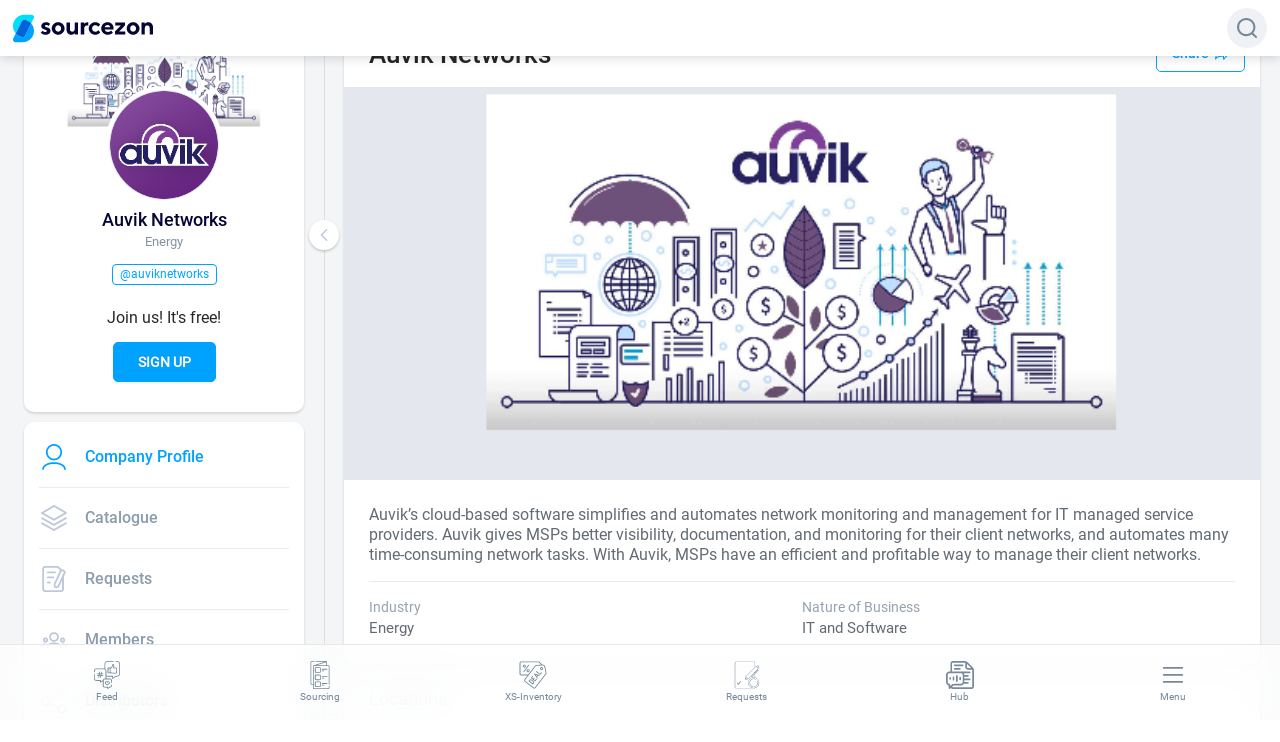

--- FILE ---
content_type: text/html; charset=utf-8
request_url: https://sourcezon.com/AuvikNetworks/profile
body_size: 14200
content:
<!DOCTYPE html><html lang="en"><head><link rel="shortcut icon" href="/favicon.ico"/><link rel="apple-touch-icon" sizes="57x57" href="/icons/apple-icon-57x57.png"/><link rel="apple-touch-icon" sizes="60x60" href="/icons/apple-icon-60x60.png"/><link rel="apple-touch-icon" sizes="72x72" href="/icons/apple-icon-72x72.png"/><link rel="apple-touch-icon" sizes="76x76" href="/icons/apple-icon-76x76.png"/><link rel="apple-touch-icon" sizes="114x114" href="/icons/apple-icon-114x114.png"/><link rel="apple-touch-icon" sizes="120x120" href="/icons/apple-icon-120x120.png"/><link rel="apple-touch-icon" sizes="144x144" href="/icons/apple-icon-144x144.png"/><link rel="apple-touch-icon" sizes="152x152" href="/icons/apple-icon-152x152.png"/><link rel="apple-touch-icon" sizes="180x180" href="/icons/apple-icon-180x180.png"/><link rel="icon" type="image/png" sizes="192x192" href="/icons/android-icon-192x192.png"/><link rel="icon" type="image/png" sizes="32x32" href="/icons/favicon-32x32.png"/><link rel="icon" type="image/png" sizes="96x96" href="/icons/favicon-96x96.png"/><link rel="icon" type="image/png" sizes="16x16" href="/icons/favicon-16x16.png"/><link rel="manifest" href="/manifest.json"/><meta name="msapplication-TileColor" content="#0063DC"/><meta name="msapplication-TileImage" content="/ms-icon-144x144.png"/><meta name="theme-color" content="#0063DC"/><meta http-equiv="Content-Type" content="text/html"/><meta name="robots" content="index"/><meta name="language" content="En"/><meta name="keywords" content="oil and gas companies, solar companies, E&amp;P companies, service providers, chemicals, rigs, pumps, valves, MRO, PVF, downhole equipment, buy parts, drilling rig, drilling rig parts, drilling equipment, completion equipment, completion services, ball drop, packers, production equipment, production chemicals, drilling fluids, drill bits, cementing, drilling solutions, solar equipment, solar panels, wind power"/><meta property="og:locale" content="en_US"/><style data-emotion="css-global ow2j6l">@font-face{font-family:'Roboto UltraThin';font-style:normal;font-weight:100;src:url('/fonts/roboto-v27-latin-100.eot');src:local(''),url('/fonts/roboto-v27-latin-100.eot?#iefix') format('embedded-opentype'),url('/fonts/roboto-v27-latin-100.woff2') format('woff2'),url('/fonts/roboto-v27-latin-100.woff') format('woff'),url('/fonts/roboto-v27-latin-100.ttf') format('truetype'),url('/fonts/roboto-v27-latin-100.svg#Roboto') format('svg');}@font-face{font-family:'Roboto UltraThin Italic';font-style:italic;font-weight:100;src:url('/fonts/roboto-v27-latin-100italic.eot');src:local(''),url('/fonts/roboto-v27-latin-100italic.eot?#iefix') format('embedded-opentype'),url('/fonts/roboto-v27-latin-100italic.woff2') format('woff2'),url('/fonts/roboto-v27-latin-100italic.woff') format('woff'),url('/fonts/roboto-v27-latin-100italic.ttf') format('truetype'),url('/fonts/roboto-v27-latin-100italic.svg#Roboto') format('svg');}@font-face{font-family:'Roboto Thin';font-style:normal;font-weight:300;src:url('/fonts/roboto-v27-latin-300.eot');src:local(''),url('/fonts/roboto-v27-latin-300.eot?#iefix') format('embedded-opentype'),url('/fonts/roboto-v27-latin-300.woff2') format('woff2'),url('/fonts/roboto-v27-latin-300.woff') format('woff'),url('/fonts/roboto-v27-latin-300.ttf') format('truetype'),url('/fonts/roboto-v27-latin-300.svg#Roboto') format('svg');}@font-face{font-family:'Roboto Thin Italic';font-style:italic;font-weight:300;src:url('/fonts/roboto-v27-latin-300italic.eot');src:local(''),url('/fonts/roboto-v27-latin-300italic.eot?#iefix') format('embedded-opentype'),url('/fonts/roboto-v27-latin-300italic.woff2') format('woff2'),url('/fonts/roboto-v27-latin-300italic.woff') format('woff'),url('/fonts/roboto-v27-latin-300italic.ttf') format('truetype'),url('/fonts/roboto-v27-latin-300italic.svg#Roboto') format('svg');}@font-face{font-family:'Roboto Regular';font-style:normal;font-weight:400;src:url('/fonts/roboto-v27-latin-regular.eot');src:local(''),url('/fonts/roboto-v27-latin-regular.eot?#iefix') format('embedded-opentype'),url('/fonts/roboto-v27-latin-regular.woff2') format('woff2'),url('/fonts/roboto-v27-latin-regular.woff') format('woff'),url('/fonts/roboto-v27-latin-regular.ttf') format('truetype'),url('/fonts/roboto-v27-latin-regular.svg#Roboto') format('svg');}@font-face{font-family:'Roboto Regular Italic';font-style:italic;font-weight:400;src:url('/fonts/roboto-v27-latin-italic.eot');src:local(''),url('/fonts/roboto-v27-latin-italic.eot?#iefix') format('embedded-opentype'),url('/fonts/roboto-v27-latin-italic.woff2') format('woff2'),url('/fonts/roboto-v27-latin-italic.woff') format('woff'),url('/fonts/roboto-v27-latin-italic.ttf') format('truetype'),url('/fonts/roboto-v27-latin-italic.svg#Roboto') format('svg');}@font-face{font-family:'Roboto Medium';font-style:normal;font-weight:500;src:url('/fonts/roboto-v27-latin-500.eot');src:local(''),url('/fonts/roboto-v27-latin-500.eot?#iefix') format('embedded-opentype'),url('/fonts/roboto-v27-latin-500.woff2') format('woff2'),url('/fonts/roboto-v27-latin-500.woff') format('woff'),url('/fonts/roboto-v27-latin-500.ttf') format('truetype'),url('/fonts/roboto-v27-latin-500.svg#Roboto') format('svg');}@font-face{font-family:'Roboto Medium Italic';font-style:italic;font-weight:500;src:url('/fonts/roboto-v27-latin-500italic.eot');src:local(''),url('/fonts/roboto-v27-latin-500italic.eot?#iefix') format('embedded-opentype'),url('/fonts/roboto-v27-latin-500italic.woff2') format('woff2'),url('/fonts/roboto-v27-latin-500italic.woff') format('woff'),url('/fonts/roboto-v27-latin-500italic.ttf') format('truetype'),url('/fonts/roboto-v27-latin-500italic.svg#Roboto') format('svg');}@font-face{font-family:'Roboto DemiBold Italic';font-style:italic;font-weight:700;src:url('/fonts/roboto-v27-latin-700italic.eot');src:local(''),url('/fonts/roboto-v27-latin-700italic.eot?#iefix') format('embedded-opentype'),url('/fonts/roboto-v27-latin-700italic.woff2') format('woff2'),url('/fonts/roboto-v27-latin-700italic.woff') format('woff'),url('/fonts/roboto-v27-latin-700italic.ttf') format('truetype'),url('/fonts/roboto-v27-latin-700italic.svg#Roboto') format('svg');}@font-face{font-family:'Roboto DemiBold';font-style:normal;font-weight:700;src:url('/fonts/roboto-v27-latin-700.eot');src:local(''),url('/fonts/roboto-v27-latin-700.eot?#iefix') format('embedded-opentype'),url('/fonts/roboto-v27-latin-700.woff2') format('woff2'),url('/fonts/roboto-v27-latin-700.woff') format('woff'),url('/fonts/roboto-v27-latin-700.ttf') format('truetype'),url('/fonts/roboto-v27-latin-700.svg#Roboto') format('svg');}@font-face{font-family:'Roboto Bold';font-style:normal;font-weight:900;src:url('/fonts/roboto-v27-latin-900.eot');src:local(''),url('/fonts/roboto-v27-latin-900.eot?#iefix') format('embedded-opentype'),url('/fonts/roboto-v27-latin-900.woff2') format('woff2'),url('/fonts/roboto-v27-latin-900.woff') format('woff'),url('/fonts/roboto-v27-latin-900.ttf') format('truetype'),url('/fonts/roboto-v27-latin-900.svg#Roboto') format('svg');}@font-face{font-family:'Roboto Bold Italic';font-style:italic;font-weight:900;src:url('/fonts/roboto-v27-latin-900italic.eot');src:local(''),url('/fonts/roboto-v27-latin-900italic.eot?#iefix') format('embedded-opentype'),url('/fonts/roboto-v27-latin-900italic.woff2') format('woff2'),url('/fonts/roboto-v27-latin-900italic.woff') format('woff'),url('/fonts/roboto-v27-latin-900italic.ttf') format('truetype'),url('/fonts/roboto-v27-latin-900italic.svg#Roboto') format('svg');}body{height:100%;max-width:100%;display:-webkit-box;display:-webkit-flex;display:-ms-flexbox;display:flex;-webkit-align-items:stretch;-webkit-box-align:stretch;-ms-flex-align:stretch;align-items:stretch;-webkit-flex-direction:column;-ms-flex-direction:column;flex-direction:column;overflow-y:scroll;overflow-x:hidden;scroll-behavior:smooth;overscroll-behavior:none;}#__next{min-height:100%;}img{text-indent:-10000px;user-drag:none;-webkit-user-select:none;-moz-user-select:none;-ms-user-select:none;user-select:none;}.blurred{-webkit-filter:blur(2px);filter:blur(2px);}.ant-btn{text-transform:uppercase;}.ant-btn-sm{text-transform:capitalize;}.ant-modal-wrap{z-index:1001!important;}.custom__suggestions{z-index:1002!important;}button .anticon,a .anticon{color:inherit;}@media (min-width: 1024px){body.ant-scrolling-effect{width:100%!important;overflow-y:scroll!important;touch-action:auto!important;}}.ant-form-large div.ant-form-item-label>label{height:auto;}.ant-form-large .ant-form-item-label{padding-bottom:4px!important;}input.ant-input-lg{padding:12px 16px;font-size:14px;color:#050634;}label.ant-checkbox-wrapper{color:#050634;}</style><script>(function(w,d,s,l,i){w[l]=w[l]||[];w[l].push({'gtm.start':
                new Date().getTime(),event:'gtm.js'});var f=d.getElementsByTagName(s)[0],
                j=d.createElement(s),dl=l!='dataLayer'?'&l='+l:'';j.async=true;j.src=
                'https://www.googletagmanager.com/gtm.js?id='+i+dl;f.parentNode.insertBefore(j,f);
                })(window,document,'script','dataLayer','G-LGP5LLD36L');</script><script src="/check-old-browsers.js" defer=""></script><script>
                window.dataLayer = window.dataLayer || [];
                function gtag(){dataLayer.push(arguments)}
                gtag('js', new Date());
                gtag('config', 'G-LGP5LLD36L');
              </script><script src="/check-old-browsers.js" defer=""></script><meta charSet="utf-8"/><meta name="viewport" content="width=device-width, initial-scale=1.0, maximum-scale=1.0, user-scalable=0"/><title>Sourcezon</title><meta property="og:title" content="Auvik Networks | "/><meta property="title" content="Auvik Networks | "/><meta property="og:description" content="Auvik’s cloud-based software simplifies and automates network monitoring and management for IT managed service providers. Auvik gives MSPs better visibility, documentation, and monitoring for their client networks, and automates many time-consuming network tasks. With Auvik, MSPs have an efficient and profitable way to manage their client networks."/><meta name="description" content="Auvik’s cloud-based software simplifies and automates network monitoring and management for IT managed service providers. Auvik gives MSPs better visibility, documentation, and monitoring for their client networks, and automates many time-consuming network tasks. With Auvik, MSPs have an efficient and profitable way to manage their client networks."/><meta property="og:image" content="https://storage.googleapis.com/sz-media-files/profile/cddea10d-a3a8-4d14-8d02-c3a4b83959e6.png"/><meta property="og:image:secure_url" content="https://storage.googleapis.com/sz-media-files/profile/cddea10d-a3a8-4d14-8d02-c3a4b83959e6.png"/><meta property="og:url" content="/company/5fbeb0f105df8c000c15f217/profile"/><meta name="twitter:card" content="summary"/><meta name="twitter:site" content="@sourcezon"/><meta name="twitter:title" content="Auvik Networks | "/><meta name="twitter:description" content="Auvik’s cloud-based software simplifies and automates network monitoring and management for IT managed service providers. Auvik gives MSPs better visibility, documentation, and monitoring for their client networks, and automates many time-consuming network tasks. With Auvik, MSPs have an efficient and profitable way to manage their client networks."/><meta name="twitter:image" content="https://storage.googleapis.com/sz-media-files/profile/cddea10d-a3a8-4d14-8d02-c3a4b83959e6.png"/><meta property="og:site_name" content="Sourcezon"/><meta name="twitter:image:alt" content="Auvik Networks | "/><meta property="og:image:width" content="250"/><meta property="og:image:height" content="250"/><meta name="next-head-count" content="19"/><link rel="preload" href="/_next/static/css/8b73db9f43513f0e167ceba35a2390353760831c_CSS.9550b136.chunk.css" as="style"/><link rel="stylesheet" href="/_next/static/css/8b73db9f43513f0e167ceba35a2390353760831c_CSS.9550b136.chunk.css" data-n-g=""/><link rel="preload" href="/_next/static/css/styles.082918b4.chunk.css" as="style"/><link rel="stylesheet" href="/_next/static/css/styles.082918b4.chunk.css" data-n-g=""/><noscript data-n-css=""></noscript><link rel="preload" href="/_next/static/chunks/main-2a618fba663d8796b6a2.js" as="script"/><link rel="preload" href="/_next/static/chunks/webpack-adcdec92512cac91e637.js" as="script"/><link rel="preload" href="/_next/static/chunks/framework.600aa8e4a2e61aae03d1.js" as="script"/><link rel="preload" href="/_next/static/chunks/1bfc9850.60454f7963bc663d59c9.js" as="script"/><link rel="preload" href="/_next/static/chunks/ec74b81d.f8ec416ce5efe565175b.js" as="script"/><link rel="preload" href="/_next/static/chunks/87a0e1c1.e1189d2d5f575773fb54.js" as="script"/><link rel="preload" href="/_next/static/chunks/4d0c9b82.6e4671d442400d578cce.js" as="script"/><link rel="preload" href="/_next/static/chunks/d01edcb6.ae6edd805ec8b73146a7.js" as="script"/><link rel="preload" href="/_next/static/chunks/95b64a6e.42840326bf0442a4c3b7.js" as="script"/><link rel="preload" href="/_next/static/chunks/2b7b2d2a.b2352caa4184d2b61ba8.js" as="script"/><link rel="preload" href="/_next/static/chunks/75f46ed5.34de398c654fe631d805.js" as="script"/><link rel="preload" href="/_next/static/chunks/6adcc69b.5c13dc0419c6ab200e65.js" as="script"/><link rel="preload" href="/_next/static/chunks/eaa53bf9.9370462a57ab8fc2c6a6.js" as="script"/><link rel="preload" href="/_next/static/chunks/1ede57bd.117e669eb49590e11c74.js" as="script"/><link rel="preload" href="/_next/static/chunks/1e8429a6.b03f49ff74d465b9cb8c.js" as="script"/><link rel="preload" href="/_next/static/chunks/commons.0849746a72efcd0ab66d.js" as="script"/><link rel="preload" href="/_next/static/chunks/1f3753ade0ebe8dab5c958716a7e5430b93b3836.e8c6af5cbea1623f9741.js" as="script"/><link rel="preload" href="/_next/static/chunks/8b73db9f43513f0e167ceba35a2390353760831c.ab44e90ffb9a5e1ee271.js" as="script"/><link rel="preload" href="/_next/static/chunks/8b73db9f43513f0e167ceba35a2390353760831c_CSS.1dffb324dc31b1f2b85b.js" as="script"/><link rel="preload" href="/_next/static/chunks/8764aea244c622a0157f9491e5f453c9d6ed3716.3bbab423037d997d483d.js" as="script"/><link rel="preload" href="/_next/static/chunks/styles.94100e4ac5feb27cb882.js" as="script"/><link rel="preload" href="/_next/static/chunks/pages/_app-5cfc49b3f7953418b384.js" as="script"/><link rel="preload" href="/_next/static/chunks/199e6af8.b977625ae36517fd693c.js" as="script"/><link rel="preload" href="/_next/static/chunks/0d6c5148.f8b2585d06319f1b7f34.js" as="script"/><link rel="preload" href="/_next/static/chunks/1e1f8fd7.75e9e90f09dca3aaebab.js" as="script"/><link rel="preload" href="/_next/static/chunks/4c68f25c34271ebebc454098c36bc5c828329c22.207f9e889e106b4b14b9.js" as="script"/><link rel="preload" href="/_next/static/chunks/2a5513dbd0931d789cd088088fe0ba4eca3b977b.75ba6cbe1b7cc9aec54f.js" as="script"/><link rel="preload" href="/_next/static/chunks/72f1dabc0bae4f935cae7e9d94600349d8812fe6.fcc95e3524b3e973f1e2.js" as="script"/><link rel="preload" href="/_next/static/chunks/b970e3707e0d6cd4d7d26068c8226b1f0eba83f6.a4334dc3146fcb6b1469.js" as="script"/><link rel="preload" href="/_next/static/chunks/ccaaf19959cdacec751a8d82920b2f0c3d3c5880.7e14d464943086b24516.js" as="script"/><link rel="preload" href="/_next/static/chunks/pages/%5Bslug%5D/profile-b9ed0d10053023cfb788.js" as="script"/></head><body><noscript><iframe src="https://www.googletagmanager.com/ns.html?id=G-LGP5LLD36L"
                height="0" width="0" style="display:none;visibility:hidden"></iframe></noscript><div id="__next"><div id="banner" style="display:none;background-color:#feefae;padding:12px;font-size:14px;text-align:center"><span><svg xmlns="http://www.w3.org/2000/svg" viewBox="0 0 64 64" style="height:16px;width:28px;transform:scale(1.5)"><defs><linearGradient gradientTransform="matrix(1.31117 0 0 1.30239 737.39 159.91)" gradientUnits="userSpaceOnUse" id="0" y2="-.599" x2="0" y1="45.47"><stop stop-color="#ffc515"></stop><stop offset="1" stop-color="#ffd55b"></stop></linearGradient></defs><g transform="matrix(.85714 0 0 .85714-627.02-130.8)"><path d="m797.94 212.01l-25.607-48c-.736-1.333-2.068-2.074-3.551-2.074-1.483 0-2.822.889-3.569 2.222l-25.417 48c-.598 1.185-.605 2.815.132 4 .737 1.185 1.921 1.778 3.404 1.778h51.02c1.483 0 2.821-.741 3.42-1.926.747-1.185.753-2.667.165-4" fill="url(#0)"></path><path d="m-26.309 18.07c-1.18 0-2.135.968-2.135 2.129v12.82c0 1.176.948 2.129 2.135 2.129 1.183 0 2.135-.968 2.135-2.129v-12.82c0-1.176-.946-2.129-2.135-2.129zm0 21.348c-1.18 0-2.135.954-2.135 2.135 0 1.18.954 2.135 2.135 2.135 1.181 0 2.135-.954 2.135-2.135 0-1.18-.952-2.135-2.135-2.135z" transform="matrix(1.05196 0 0 1.05196 796.53 161.87)" fill="#000" stroke="#40330d" fill-opacity=".75"></path></g></svg></span>Please note that Sourcezon no longer supports this browser. We recommend using <a href="https://www.google.com/chrome">Google Chrome</a>,<!-- --> <a href="https://www.mozilla.org">Firefox</a>,<!-- --> <a href="https://www.apple.com/safari/">Safari</a>,<!-- --> <a href="https://www.microsoft.com/en-us/edge">Edge</a>.</div><style data-emotion="css hvoqeb">.css-hvoqeb{min-height:100vh;display:-webkit-box;display:-webkit-flex;display:-ms-flexbox;display:flex;-webkit-align-items:stretch;-webkit-box-align:stretch;-ms-flex-align:stretch;align-items:stretch;-webkit-flex-direction:column;-ms-flex-direction:column;flex-direction:column;overflow:auto;}</style><div class="css-hvoqeb e12rduqr1"><div><div><div class="ant-skeleton ant-skeleton-active"><div class="ant-skeleton-content"><ul class="ant-skeleton-paragraph"><li style="width:200px"></li></ul></div></div></div></div><style data-emotion="css 1161qt5">.css-1161qt5{padding-top:0px;}</style><style data-emotion="css po5oys">.css-po5oys{-webkit-flex:1;-ms-flex:1;flex:1;display:-webkit-box;display:-webkit-flex;display:-ms-flexbox;display:flex;-webkit-align-items:stretch;-webkit-box-align:stretch;-ms-flex-align:stretch;align-items:stretch;-webkit-flex-direction:column;-ms-flex-direction:column;flex-direction:column;padding-top:0px;}</style><div class="css-po5oys e12rduqr0"><style data-emotion="css 13iwu6e">.css-13iwu6e{-webkit-flex:1;-ms-flex:1;flex:1;background:#F3F5F6;display:-webkit-box;display:-webkit-flex;display:-ms-flexbox;display:flex;-webkit-align-items:stretch;-webkit-box-align:stretch;-ms-flex-align:stretch;align-items:stretch;-webkit-flex-direction:column;-ms-flex-direction:column;flex-direction:column;}</style><section id="layout-section" class="css-13iwu6e"><style data-emotion="css 1wh9ncx">.css-1wh9ncx{width:100%;height:100%;max-width:1300px;padding:20px 0 48px 24px;margin:0 auto;z-index:2;display:-webkit-box;display:-webkit-flex;display:-ms-flexbox;display:flex;-webkit-align-items:stretch;-webkit-box-align:stretch;-ms-flex-align:stretch;align-items:stretch;-webkit-flex-direction:column;-ms-flex-direction:column;flex-direction:column;-webkit-flex:1;-ms-flex:1;flex:1;}@media (max-width: 768px){.css-1wh9ncx{padding:0;}}</style><div class="css-1wh9ncx"><style data-emotion="css 8428nt">.css-8428nt{position:relative;display:-webkit-box;display:-webkit-flex;display:-ms-flexbox;display:flex;-webkit-align-items:flex-start;-webkit-box-align:flex-start;-ms-flex-align:flex-start;align-items:flex-start;-webkit-flex:1;-ms-flex:1;flex:1;margin-top:60px;}@media (max-width: 768px){.css-8428nt{display:block;}}</style><main id="main" class="css-8428nt"><div><div class=""><style data-emotion="css 19r5b20">.css-19r5b20{width:280px;-webkit-transition:0.3s ease-in-out;transition:0.3s ease-in-out;width:280px;}@media (max-width: 768px){.css-19r5b20{width:100%;}}</style><div class="css-19r5b20"><style data-emotion="css 5bhc30">.css-5bhc30{margin-bottom:8px;}</style><div class="css-5bhc30"><style data-emotion="css 1tf7o4j">.css-1tf7o4j{background:#ffffff;box-shadow:0px 1.5px 3px rgba(0, 0, 0, 0.15);border-radius:10px;overflow:hidden;position:relative;}@media (max-width: 768px){.css-1tf7o4j{border-radius:0;}}</style><div id="profile-block" class="css-1tf7o4j"><div class="css-11etsky"><style data-emotion="css n48pse">.css-n48pse{position:absolute;max-height:120px;overflow:hidden;}</style><div class="css-n48pse"><style data-emotion="css 1wn30n0">.css-1wn30n0{max-height:100%;max-width:100%;-webkit-align-self:center;-ms-flex-item-align:center;align-self:center;-webkit-align-content:center;-ms-flex-line-pack:center;align-content:center;background-color:#fff;border-bottom:1px solid #eff0f1;}</style><div class="ant-image"><img class="ant-image-img css-1wn30n0" src="https://storage.googleapis.com/sz-media-files/profile/7678b42f-042f-4d8e-b942-19f7a14d2bc9.png"/></div></div><style data-emotion="css 16snn6g">.css-16snn6g{text-align:center;margin-bottom:5px;}@media (max-width: 766px){.css-16snn6g{padding:16px 0 8px 0;}}</style><div class="css-16snn6g"><style data-emotion="css g4ao21">.css-g4ao21{position:relative;display:inline-block;}@media (max-width: 766px){.css-g4ao21{height:80px;}}</style><div class="css-g4ao21"><style data-emotion="css 185paf2">.css-185paf2{min-width:110px;min-height:110px;max-width:110px;max-height:110px;border-radius:80px;border:1px solid #dfe6ed;margin-top:70px;background-color:#fff;box-shadow:0 0 0 4px #fff;object-fit:cover;}</style><div class="ant-image"><img class="ant-image-img css-185paf2" src="https://storage.googleapis.com/sz-media-files/profile/cddea10d-a3a8-4d14-8d02-c3a4b83959e6.png"/></div></div></div><style data-emotion="css 1xgctb">.css-1xgctb{color:#050634;font-size:18px;margin-top:10px;line-height:20px;font-family:Roboto Medium,sans-serif;text-align:center;white-space:normal;overflow:hidden;text-overflow:ellipsis;padding:0 30px;z-index:100;}@media (max-width: 766px){.css-1xgctb{margin-top:90px;}}</style><div class="css-1xgctb">Auvik Networks</div><style data-emotion="css a6vhas">.css-a6vhas{color:#8593A0;text-align:center;font-size:13px;font-weight:500;padding:0 25px;line-height:14px;margin-bottom:15px;margin-top:5px;}.css-a6vhas a{color:#778ca2;}</style><div class="css-a6vhas"><style data-emotion="css 15ktqhd">.css-15ktqhd{display:-webkit-box;display:-webkit-flex;display:-ms-flexbox;display:flex;-webkit-align-items:center;-webkit-box-align:center;-ms-flex-align:center;align-items:center;-webkit-box-pack:center;-ms-flex-pack:center;-webkit-justify-content:center;justify-content:center;-webkit-box-flex-wrap:wrap;-webkit-flex-wrap:wrap;-ms-flex-wrap:wrap;flex-wrap:wrap;}</style><div class="css-15ktqhd"><style data-emotion="css 1iaokup">.css-1iaokup{line-height:14px;margin-bottom:0;}</style><p class="css-1iaokup">Energy</p></div></div><style data-emotion="css 12pzb68">.css-12pzb68{display:-webkit-box;display:-webkit-flex;display:-ms-flexbox;display:flex;-webkit-box-pack:center;-ms-flex-pack:center;-webkit-justify-content:center;justify-content:center;margin-bottom:25px;padding:0 30px;cursor:pointer;}</style><div class="css-12pzb68"><style data-emotion="css w4v60z">.css-w4v60z{display:inline-block;border:1px solid #00A2FF;border-radius:4px;padding:3px 7px;margin:auto 0;color:#00A2FF;font-size:12px;line-height:13px;text-align:center;-webkit-align-content:center;-ms-flex-line-pack:center;align-content:center;white-space:normal;overflow:hidden;text-overflow:ellipsis;}</style><div class="css-w4v60z">@auviknetworks</div></div><style data-emotion="css g46w8s">.css-g46w8s{margin-bottom:30px;}</style><div style="text-align:center" class="css-g46w8s"><p style="font-size:16px;line-height:1">Join us! It&#x27;s free!</p><style data-emotion="css 1y523k8">.css-1y523k8 .anticon{vertical-align:sub!important;display:-webkit-inline-box!important;display:-webkit-inline-flex!important;display:-ms-inline-flexbox!important;display:inline-flex!important;}</style><button type="button" class="ant-btn ant-btn-primary css-1y523k8 eq7wtv80"><span>Sign Up</span></button></div></div></div></div><style data-emotion="css 1igp73f">.css-1igp73f{border-radius:2px;margin-bottom:8px;}</style><div class="css-1igp73f"></div></div></div></div><style data-emotion="css 1jyh1fa">.css-1jyh1fa{position:absolute;height:100%;z-index:10;top:0;left:280px;-webkit-transition:0.3s ease-in-out;transition:0.3s ease-in-out;}</style><div class="css-1jyh1fa"><style data-emotion="css pxa831">.css-pxa831{height:100%;margin-left:20px;border-right:1px solid #dedede;}</style><div class="css-pxa831"></div><style data-emotion="css 1o29es">.css-1o29es{display:-webkit-box;display:-webkit-flex;display:-ms-flexbox;display:flex;position:absolute;z-index:10;left:5px;top:200px;height:30px;width:30px;border-radius:20px;-webkit-align-items:center;-webkit-box-align:center;-ms-flex-align:center;align-items:center;-webkit-box-pack:center;-ms-flex-pack:center;-webkit-justify-content:center;justify-content:center;background-color:#ffffff;box-shadow:0px 1.5px 3px rgba(0, 0, 0, 0.2);cursor:pointer;}.css-1o29es:active{box-shadow:0px 0px 2px rgba(0, 0, 0, 0.2);}</style><div class="css-1o29es"><span role="img" class="anticon"><svg width="1em" height="1em" fill="currentColor" aria-hidden="true" focusable="false" class="" viewBox="0 0 256 512"><path d="M231.293 473.899l19.799-19.799c4.686-4.686 4.686-12.284 0-16.971L70.393 256 251.092 74.87c4.686-4.686 4.686-12.284 0-16.971L231.293 38.1c-4.686-4.686-12.284-4.686-16.971 0L4.908 247.515c-4.686 4.686-4.686 12.284 0 16.971L214.322 473.9c4.687 4.686 12.285 4.686 16.971-.001z"></path></svg></span></div></div><style data-emotion="css 1jdhgan">.css-1jdhgan{-webkit-flex:1;-ms-flex:1;flex:1;padding:0 20px 0 40px;overflow-y:auto;height:auto;contain:layout;}@media (min-width: 992px){.css-1jdhgan{overflow-y:auto;}}@media (max-width: 768px){.css-1jdhgan{padding:0;}}</style><div class="css-1jdhgan"><style data-emotion="css 1wsluxl">.css-1wsluxl{border-radius:10px;box-shadow:0px 1.5px 3px rgba(0, 0, 0, 0.15);margin-top:10px;margin-top:0;}@media (max-width: 768px){.css-1wsluxl{border-radius:0;}}</style><div class="css-1wsluxl"><style data-emotion="css 1fqkjg4">.css-1fqkjg4{background-color:#fff;border-radius:10px;overflow:hidden;}.css-1fqkjg4 #info-icon{margin-left:10px;font-size:22px;}@media (max-width: 768px){.css-1fqkjg4{border-radius:0;}}</style><div class="css-1fqkjg4"><style data-emotion="css lxf7ue">.css-lxf7ue{padding:25px;padding:0;}</style><div class="css-lxf7ue"><style data-emotion="css 7bjis8">.css-7bjis8{display:-webkit-box;display:-webkit-flex;display:-ms-flexbox;display:flex;-webkit-align-items:center;-webkit-box-align:center;-ms-flex-align:center;align-items:center;-webkit-box-pack:justify;-webkit-justify-content:space-between;justify-content:space-between;padding:15px 15px 15px 25px;}</style><div class="css-7bjis8"><style data-emotion="css 1pck1mj">.css-1pck1mj{font-size:26px;line-height:26px;margin-bottom:0;font-family:Roboto Medium,sans-serif;}</style><h1 class="css-1pck1mj">Auvik Networks</h1><style data-emotion="css zjik7">.css-zjik7{display:-webkit-box;display:-webkit-flex;display:-ms-flexbox;display:flex;}</style><div class="css-zjik7"><div><div><style data-emotion="css 1cmeotf">.css-1cmeotf{font-size:14px;font-family:Roboto Medium,sans-serif;padding:0 15px;cursor:pointer;height:37px;display:-webkit-box;display:-webkit-flex;display:-ms-flexbox;display:flex;-webkit-align-items:center;-webkit-box-align:center;-ms-flex-align:center;align-items:center;-webkit-box-pack:center;-ms-flex-pack:center;-webkit-justify-content:center;justify-content:center;border-radius:5px;line-height:23px;color:#00A2FF;background:none;border:1px solid #00A2FF;-webkit-transition:all 0.1s ease-in;transition:all 0.1s ease-in;-webkit-touch-callout:none;-webkit-user-select:none;-moz-user-select:none;-ms-user-select:none;-webkit-user-select:none;-moz-user-select:none;-ms-user-select:none;user-select:none;}.css-1cmeotf #icon{color:#00A2FF;}.css-1cmeotf:hover{-webkit-transform:translateY(-3%);-moz-transform:translateY(-3%);-ms-transform:translateY(-3%);transform:translateY(-3%);color:#fff;border:1px solid #00A2FF;background:#00A2FF;box-shadow:0 2px 7px 0.01rem rgba(58, 164, 224, 0.8);-webkit-box-shadow:0 2px 7px 0.01rem rgba(58, 164, 224, 0.8);}.css-1cmeotf:hover #icon{color:#fff;}.css-1cmeotf:focus,.css-1cmeotf:active{color:#fff;background:#0090e3;-webkit-transform:translateY(0%);-moz-transform:translateY(0%);-ms-transform:translateY(0%);transform:translateY(0%);box-shadow:none;}.css-1cmeotf:focus #icon,.css-1cmeotf:active #icon{color:#fff;}.css-1cmeotf:disabled{background:#f5f7f9!important;color:#a2abbc!important;border-color:#e8ecef!important;}</style><div class="css-1cmeotf">Share<style data-emotion="css sw2krj">.css-sw2krj{margin-left:6px;}</style><span role="img" id="icon" class="anticon css-sw2krj"><svg width="1em" height="1em" fill="currentColor" aria-hidden="true" focusable="false" class="" viewBox="0 0 23 19"><path fill-rule="evenodd" clip-rule="evenodd" d="M22.7653 10.1036C23.0782 9.76804 23.0782 9.23196 22.7653 8.89637L14.7112 0.260025C14.4771 0.00892104 14.1211 -0.0686184 13.8109 0.0638832C13.5006 0.196385 13.2977 0.512547 13.2977 0.863661L13.2977 5.11356C11.1422 5.18742 8.25369 5.75697 5.70787 7.35439C2.76809 9.199 0.322088 12.398 0.00171465 17.6171C-0.0221558 18.0059 0.205423 18.3634 0.557219 18.4896C0.909018 18.6158 1.29788 18.4795 1.50642 18.1568C2.97142 15.8904 5.70538 14.7122 8.38574 14.1761C9.7065 13.912 10.969 13.8133 11.9746 13.8057C12.5236 13.8015 12.9703 13.8247 13.2978 13.8565L13.2977 18.1363C13.2977 18.4875 13.5006 18.8036 13.8109 18.9361C14.1211 19.0686 14.4771 18.9911 14.7112 18.74L22.7653 10.1036ZM21.0236 9.5L14.946 16.017L14.946 13.1241C14.946 12.7452 14.7102 12.4105 14.3647 12.2988C13.9136 12.1531 13.0177 12.0704 11.9626 12.0785C10.8708 12.0868 9.50782 12.1933 8.07679 12.4795C6.06903 12.881 3.83272 13.6558 2.04779 15.0918C2.82567 12.0429 4.56445 10.0851 6.55456 8.83633C9.11116 7.23215 12.1187 6.78273 14.1005 6.83653C14.3227 6.84256 14.5378 6.75428 14.697 6.59172C14.8562 6.42916 14.946 6.20611 14.946 5.97318L14.946 2.98297L21.0236 9.5Z"></path></svg></span></div></div></div></div></div><style data-emotion="css 1rmh5xc">.css-1rmh5xc{background-color:#f5f7f9;overflow:hidden;max-width:100%;position:relative;}.css-1rmh5xc::before{content:' ';display:block;height:0;overflow:hidden;padding-bottom:42.857142857142854%;}</style><div class="css-1rmh5xc e1jyrxmc0"><style data-emotion="css tvn0yi">.css-tvn0yi{position:absolute;top:0;left:0;width:100%;height:100%;z-index:2;overflow:hidden;background-color:#E5E7EE;}.css-tvn0yi .ant-image{width:100%;height:100%;}</style><div class="css-tvn0yi"><a><style data-emotion="css 11h1csa">.css-11h1csa{height:100%;object-fit:cover!important;border:0px;}</style><div class="ant-image"><img class="ant-image-img css-11h1csa" src="https://storage.googleapis.com/sz-media-files/profile/7678b42f-042f-4d8e-b942-19f7a14d2bc9.png"/></div></a></div></div><style data-emotion="css bgba4q">.css-bgba4q{padding:25px;}</style><div class="css-bgba4q"><style data-emotion="css 8atqhb">.css-8atqhb{width:100%;}</style><div class="css-8atqhb"><style data-emotion="css 1ctc8vj">.css-1ctc8vj{color:#95a3b0;font-size:14px;font-weight:400;line-height:20px;}</style><div class="css-1ctc8vj"></div><style data-emotion="css bedt1x">.css-bedt1x{position:relative;}.css-bedt1x,.css-bedt1x a{color:#626a73;font-family:Roboto Regular,sans-serif;font-size:15px;}.css-bedt1x a{-webkit-text-decoration:underline;text-decoration:underline;}</style><div class="css-bedt1x"><style data-emotion="css jsigw5">.css-jsigw5{white-space:pre-wrap;overflow-wrap:normal;overflow-x:scroll;}</style><div class="css-jsigw5"><style data-emotion="css szffyi">.css-szffyi{font-size:16px;line-height:20px;color:#626a73;margin-top:0;}</style><p class="css-szffyi">Auvik’s cloud-based software simplifies and automates network monitoring and management for IT managed service providers. Auvik gives MSPs better visibility, documentation, and monitoring for their client networks, and automates many time-consuming network tasks. With Auvik, MSPs have an efficient and profitable way to manage their client networks.</p></div></div></div><style data-emotion="css e1174q">.css-e1174q{display:-webkit-box;display:-webkit-flex;display:-ms-flexbox;display:flex;padding-top:15px;border-top:1px solid #eaeaea;}</style><div class="css-e1174q"><div class="css-8atqhb"><div class="css-1ctc8vj">Industry</div><div class="css-bedt1x">Energy</div></div><div class="css-8atqhb"><div class="css-1ctc8vj">Nature of Business</div><div class="css-bedt1x"> <!-- -->IT and Software</div></div></div><style data-emotion="css 4k95uc">.css-4k95uc .ant-modal{padding-bottom:0;border-radius:10px;background-color:#fff;}.css-4k95uc .ant-modal-header{padding-bottom:8px;padding-top:20px;}.css-4k95uc .ant-modal-footer{margin-top:16px;padding:10px 10px 7px 16px;}.css-4k95uc .ant-modal-wrap{z-index:1001;}</style></div></div></div></div><style data-emotion="css 1d0maj1">.css-1d0maj1{border-radius:10px;box-shadow:0px 1.5px 3px rgba(0, 0, 0, 0.15);margin-top:10px;}@media (max-width: 768px){.css-1d0maj1{border-radius:0;}}</style><div class="css-1d0maj1"><div class="css-1fqkjg4"><div><style data-emotion="css 1rwrp37">.css-1rwrp37{display:-webkit-box;display:-webkit-flex;display:-ms-flexbox;display:flex;width:100%;-webkit-align-items:center;-webkit-box-align:center;-ms-flex-align:center;align-items:center;padding:10px 25px;}</style><div class="css-1rwrp37"><style data-emotion="css 17df5v7">.css-17df5v7{font-family:Roboto Regular,sans-serif;margin-right:auto;font-size:18px;color:#A5B6C8;}</style><div class="css-17df5v7">Locations</div></div><div class="ant-divider ant-divider-horizontal" style="margin:0" role="separator"></div></div><div class="css-lxf7ue"><div class="css-8atqhb"><div class="css-1ctc8vj"></div><div class="css-bedt1x"><style data-emotion="css 6x7i5u">.css-6x7i5u{position:absolute;width:100%;padding:15px 15px 0 15px;z-index:10;}</style><div class="css-6x7i5u"><style data-emotion="css qffq0b">.css-qffq0b{display:-webkit-box;display:-webkit-flex;display:-ms-flexbox;display:flex;-webkit-align-items:center;-webkit-box-align:center;-ms-flex-align:center;align-items:center;-webkit-box-pack:justify;-webkit-justify-content:space-between;justify-content:space-between;border:1px solid transparent;background-color:rgba(255, 255, 255, 0.75);-webkit-backdrop-filter:blur(20px);backdrop-filter:blur(20px);overflow:hidden;padding:8px 16px 12px 16px;cursor:pointer;-webkit-transition:all 0.3s;transition:all 0.3s;border-radius:10px;box-shadow:0px 1.5px 3px rgba(0, 0, 0, 0.15);}.css-qffq0b:hover{border-color:#00a2ff;}</style><div role="listitem" class="ant-dropdown-trigger css-qffq0b ejdarrs0"><style data-emotion="css 70qvj9">.css-70qvj9{display:-webkit-box;display:-webkit-flex;display:-ms-flexbox;display:flex;-webkit-align-items:center;-webkit-box-align:center;-ms-flex-align:center;align-items:center;}</style><div class="css-70qvj9"><style data-emotion="css 1ay9vb9">.css-1ay9vb9{margin-right:16px;}</style><div class="css-1ay9vb9"><style data-emotion="css 4svy0r">.css-4svy0r{font-size:14px;line-height:24px;margin:0;color:#050634;font-family:Roboto Regular,sans-serif;}</style><div class="css-4svy0r"><span role="img" style="margin-right:8px" class="anticon"><svg width="1em" height="1em" fill="currentColor" aria-hidden="true" focusable="false" class="" viewBox="0 0 576 512"><path d="M560 48c8.84 0 16-7.16 16-16V16c0-8.84-7.16-16-16-16H16C7.16 0 0 7.16 0 16v16c0 8.84 7.16 16 16 16h15.98v416H16c-8.84 0-16 7.16-16 16v16c0 8.84 7.16 16 16 16h544c8.84 0 16-7.16 16-16v-16c0-8.84-7.16-16-16-16h-16V48h16zm-64 416H320v-80h64c0-53.02-42.98-96-96-96s-96 42.98-96 96h64v80H79.98V48H496v416zM268.8 160h38.4c6.4 0 12.8-6.4 12.8-12.8v-38.4c0-6.4-6.4-12.8-12.8-12.8h-38.4c-6.4 0-12.8 6.4-12.8 12.8v38.4c0 6.4 6.4 12.8 12.8 12.8zm0 96h38.4c6.4 0 12.8-6.4 12.8-12.8v-38.4c0-6.4-6.4-12.8-12.8-12.8h-38.4c-6.4 0-12.8 6.4-12.8 12.8v38.4c0 6.4 6.4 12.8 12.8 12.8zm128 0h38.4c6.4 0 12.8-6.4 12.8-12.8v-38.4c0-6.4-6.4-12.8-12.8-12.8h-38.4c-6.4 0-12.8 6.4-12.8 12.8v38.4c0 6.4 6.4 12.8 12.8 12.8zm0-96h38.4c6.4 0 12.8-6.4 12.8-12.8v-38.4c0-6.4-6.4-12.8-12.8-12.8h-38.4c-6.4 0-12.8 6.4-12.8 12.8v38.4c0 6.4 6.4 12.8 12.8 12.8zm-256 96h38.4c6.4 0 12.8-6.4 12.8-12.8v-38.4c0-6.4-6.4-12.8-12.8-12.8h-38.4c-6.4 0-12.8 6.4-12.8 12.8v38.4c0 6.4 6.4 12.8 12.8 12.8zm0-96h38.4c6.4 0 12.8-6.4 12.8-12.8v-38.4c0-6.4-6.4-12.8-12.8-12.8h-38.4c-6.4 0-12.8 6.4-12.8 12.8v38.4c0 6.4 6.4 12.8 12.8 12.8z"></path></svg></span><style data-emotion="css 1nhti18">.css-1nhti18 >div{display:inline!important;}.css-1nhti18 .react-tel-input input.form-control{border:none!important;left:0!important;padding:0 16px 0 0!important;width:80%!important;cursor:pointer!important;height:32px!important;-webkit-user-select:none;-moz-user-select:none;-ms-user-select:none;user-select:none;}.css-1nhti18 .flag-dropdown{display:none!important;}</style><span class="css-1nhti18"><br/></span></div><style data-emotion="css 1ll1u4n">.css-1ll1u4n{font-size:14px;line-height:24px;margin:0;color:#696a85;font-family:Roboto Regular,sans-serif;}</style><div class="css-1ll1u4n"><span role="img" style="margin-right:8px" class="anticon"><svg width="1em" height="1em" fill="currentColor" aria-hidden="true" focusable="false" class="" viewBox="0 0 384 512"><path d="M192 0C85.903 0 0 86.014 0 192c0 71.117 23.991 93.341 151.271 297.424 18.785 30.119 62.694 30.083 81.457 0C360.075 285.234 384 263.103 384 192 384 85.903 297.986 0 192 0zm0 464C64.576 259.686 48 246.788 48 192c0-79.529 64.471-144 144-144s144 64.471 144 144c0 54.553-15.166 65.425-144 272zm-80-272c0-44.183 35.817-80 80-80s80 35.817 80 80-35.817 80-80 80-80-35.817-80-80z"></path></svg></span><div></div></div></div><div></div></div><style data-emotion="css 1eo3ki0">.css-1eo3ki0{margin-right:-12px;}</style><style data-emotion="css 1lv1yo7">.css-1lv1yo7{display:-webkit-inline-box;display:-webkit-inline-flex;display:-ms-inline-flexbox;display:inline-flex;}</style><span class="css-1lv1yo7 e13l6wfi2"><style data-emotion="css 1he5dvi">.css-1he5dvi{margin-right:-12px;}</style><style data-emotion="css 1csrwh4">.css-1csrwh4{display:-webkit-box;display:-webkit-flex;display:-ms-flexbox;display:flex;-webkit-box-pack:center;-ms-flex-pack:center;-webkit-justify-content:center;justify-content:center;-webkit-align-items:center;-webkit-box-align:center;-ms-flex-align:center;align-items:center;display:-webkit-inline-box;display:-webkit-inline-flex;display:-ms-inline-flexbox;display:inline-flex;font-size:14px;background:transparent;border:none;width:42px;height:42px;color:#77899a;cursor:pointer;outline:none;-webkit-transition:color 0.3s,-webkit-transform 0.3s cubic-bezier(0.23, 1, 0.32, 1);transition:color 0.3s,transform 0.3s cubic-bezier(0.23, 1, 0.32, 1);-webkit-backface-visibility:hidden;backface-visibility:hidden;-webkit-transform:scale(0.999);-moz-transform:scale(0.999);-ms-transform:scale(0.999);transform:scale(0.999);position:relative;-webkit-user-select:none;-moz-user-select:none;-ms-user-select:none;user-select:none;-webkit-touch-callout:none;-webkit-transform:rotate(0deg);-moz-transform:rotate(0deg);-ms-transform:rotate(0deg);transform:rotate(0deg);margin-right:-12px;}.css-1csrwh4:hover,.css-1csrwh4:focus{color:#00a2ff;}.css-1csrwh4:active:not(:disabled){-webkit-transform:scale(0.922);-moz-transform:scale(0.922);-ms-transform:scale(0.922);transform:scale(0.922);}.css-1csrwh4:disabled{opacity:0.8;cursor:not-allowed;}.css-1csrwh4 .anticon{color:currentColor;display:-webkit-inline-box;display:-webkit-inline-flex;display:-ms-inline-flexbox;display:inline-flex;}.css-1csrwh4 .anticon-loading{color:#00a2ff;}</style><button size="14" width="42" height="42" color="" rotate="0" class="css-1csrwh4 e13l6wfi1"><style data-emotion="css r8bdw9">.css-r8bdw9{font-size:px!important;}</style><span role="img" class="anticon css-r8bdw9"><svg width="1em" height="1em" fill="currentColor" aria-hidden="true" focusable="false" class="" viewBox="0 0 448 512"><path d="M441.9 167.3l-19.8-19.8c-4.7-4.7-12.3-4.7-17 0L224 328.2 42.9 147.5c-4.7-4.7-12.3-4.7-17 0L6.1 167.3c-4.7 4.7-4.7 12.3 0 17l209.4 209.4c4.7 4.7 12.3 4.7 17 0l209.4-209.4c4.7-4.7 4.7-12.3 0-17z"></path></svg></span></button></span></div></div><style data-emotion="css kcfxkb">.css-kcfxkb{background-color:#f5f7f9;overflow:hidden;max-width:100%;position:relative;}.css-kcfxkb::before{content:' ';display:block;height:0;overflow:hidden;padding-bottom:52.23880597014925%;}</style><div class="css-kcfxkb e1jyrxmc0"><div class="css-tvn0yi"><div class="css-11h1csa"><style data-emotion="css 1kzq5ms">.css-1kzq5ms{height:100%;width:100%;}</style><div class="css-1kzq5ms"><div style="width:100%;height:100%;margin:0;padding:0;position:relative"><div style="width:100%;height:100%;left:0;top:0;margin:0;padding:0;position:absolute"></div><div style="width:50%;height:50%;left:50%;top:50%;margin:0;padding:0;position:absolute"><div style="width:100%;height:100%;left:0;top:0;margin:0;padding:0;position:absolute"><div style="width:0;height:0;left:-57.27525269333333px;top:-34.40395180279023px;background-color:transparent;position:absolute"><style data-emotion="css 1xqzzu">.css-1xqzzu{background:none;border:none;cursor:pointer;outline:none;-webkit-transform:translate(-20px, -4px);-moz-transform:translate(-20px, -4px);-ms-transform:translate(-20px, -4px);transform:translate(-20px, -4px);}</style><button type="button" class="css-1xqzzu"><img src="/img/vectorpaint.svg" alt="point" width="20" height="20"/></button></div></div></div></div></div></div></div></div></div></div></div></div></div></div></main></div></section></div><style data-emotion="css 1mn40p6">.css-1mn40p6{padding:10px 0 12px 0;z-index:1000!important;width:100%;bottom:0;background-color:#050634;}@media screen and (max-width: 768px){.css-1mn40p6{padding:48px 0;}}</style><div class="css-1mn40p6"><style data-emotion="css 119tnkt">.css-119tnkt{width:100%;max-width:1300px;padding:0 24px;margin:0 auto;}</style><div class="css-119tnkt"><style data-emotion="css s5xdrg">.css-s5xdrg{display:-webkit-box;display:-webkit-flex;display:-ms-flexbox;display:flex;-webkit-align-items:center;-webkit-box-align:center;-ms-flex-align:center;align-items:center;}</style><div class="css-s5xdrg"><style data-emotion="css isgvpc">.css-isgvpc{display:-webkit-box;display:-webkit-flex;display:-ms-flexbox;display:flex;-webkit-flex-direction:column;-ms-flex-direction:column;flex-direction:column;-webkit-align-items:flex-end;-webkit-box-align:flex-end;-ms-flex-align:flex-end;align-items:flex-end;}</style><div class="css-isgvpc"><style data-emotion="css 17x6kue">.css-17x6kue{cursor:pointer;-webkit-transition:opacity 0.3s;transition:opacity 0.3s;bottom:-5px;}.css-17x6kue:hover{opacity:0.8;}</style><a href="https://sourcezon.com" aria-label="home" class="css-17x6kue"><svg xmlns="http://www.w3.org/2000/svg" xmlns:xlink="http://www.w3.org/1999/xlink" width="162" height="32"><path fill="#00A2FF" d="M21.072 10.203l-7.122 14.26a2.92 2.92 0 01-3.115 1.558 13.016 13.016 0 01-7.548-4.234L.35 27.67a2.9 2.9 0 002.594 4.192l8.352-.003c7.2-.003 13.038-5.842 13.035-13.046a13.02 13.02 0 00-3.258-8.611z"></path><path fill="#00DFFA" d="M13.525 5.97a13.016 13.016 0 017.548 4.234L24.01 4.32A2.9 2.9 0 0021.416.127L13.064.13C5.863.132.026 5.972.03 13.176a12.99 12.99 0 003.256 8.611l7.122-14.26a2.924 2.924 0 013.118-1.558z"></path><use fill="#FFAE51" xlink:href="#B"></use><use fill="#0063DC" xlink:href="#B"></use><g fill="#fff"><path d="M40.965 13.136a3.31 3.31 0 00-.272-.307c-.127-.13-.39-.3-.788-.508s-.81-.315-1.227-.315c-.53 0-.95.114-1.256.34s-.46.49-.46.788c0 .362.22.664.656.907s.97.458 1.597.648l1.904.682c.643.264 1.18.693 1.62 1.283s.656 1.322.656 2.198c0 1.256-.495 2.306-1.486 3.152s-2.35 1.27-4.078 1.27a8.28 8.28 0 01-2.121-.264c-.672-.177-1.214-.39-1.632-.643s-.783-.5-1.095-.746-.537-.452-.677-.62l-.196-.294 2.147-2.134c.074.11.193.254.354.426s.505.405 1.026.698 1.06.44 1.62.44c.614 0 1.076-.12 1.388-.354a1.11 1.11 0 00.468-.928c0-.38-.22-.7-.656-.955s-.976-.48-1.62-.67a17.11 17.11 0 01-1.904-.69 3.97 3.97 0 01-1.597-1.256c-.436-.57-.656-1.283-.656-2.147 0-1.124.524-2.142 1.568-3.055s2.333-1.367 3.856-1.367c.968 0 1.857.182 2.67.545s1.378.717 1.695 1.06l.49.545-1.994 2.272z"></path><use xlink:href="#C"></use><path d="M71.368 21.572a6.42 6.42 0 01-.473.481c-.204.2-.653.442-1.346.754s-1.42.468-2.182.468c-1.6 0-2.904-.537-3.9-1.6s-1.513-2.504-1.513-4.3v-8.38H65.8V17c0 .78.26 1.428.775 1.94s1.164.767 1.946.767c.873 0 1.568-.283 2.084-.852s.775-1.375.775-2.428V8.992h3.848v14.003H71.37v-1.423h-.003zm15.55-8.854c-.288-.093-.717-.143-1.283-.153-1.013 0-1.814.32-2.407.963s-.886 1.563-.886 2.76v6.7h-3.848V8.995h3.848v1.716l.473-.508c.204-.2.653-.487 1.346-.83s1.42-.516 2.182-.516h.57v3.86h.003zm2.944-1.818a7.38 7.38 0 015.326-2.182 7.05 7.05 0 012.07.3c.655.2 1.193.436 1.6.7s.8.55 1.116.83.563.52.7.725l.2.294-2.428 2.428c-.074-.13-.198-.3-.37-.516S97.56 13 97 12.66a3.49 3.49 0 00-1.806-.508c-1.013 0-1.886.376-2.616 1.13a3.77 3.77 0 00-1.095 2.727 3.76 3.76 0 001.103 2.727c.735.754 1.603 1.13 2.608 1.13.632 0 1.235-.153 1.806-.46s1-.614 1.248-.92l.376-.473 2.288 2.428-.23.315c-.098.135-.323.362-.677.682s-.735.606-1.142.852-.94.473-1.597.682-1.346.315-2.07.315c-2.055 0-3.83-.727-5.326-2.182s-2.245-3.155-2.245-5.096.75-3.65 2.248-5.104zm16.18 6.378c.148.762.553 1.407 1.214 1.93s1.492.788 2.497.788c.725 0 1.396-.143 2.015-.426s1.053-.57 1.304-.857l.405-.43 1.994 2.565-.26.26c-.116.116-.365.315-.746.592a8.83 8.83 0 01-1.214.746c-.428.217-.984.413-1.666.58a8.86 8.86 0 01-2.113.25c-2.055 0-3.808-.714-5.258-2.14s-2.177-3.14-2.177-5.14a7 7 0 012.147-5.14c1.43-1.427 3.147-2.14 5.146-2.14s3.663.666 4.993 2.002 1.994 3.002 1.994 5l-.14 1.563H106.04v-.008zm1.206-4.56c-.57.473-.973 1.092-1.206 1.854h6.43a3.18 3.18 0 00-1.066-1.84c-.56-.483-1.254-.725-2.07-.725s-1.515.235-2.087.7zm22.35-.293l-6.847 7.14h7.14v3.43h-11.993v-3.43l6.847-7.14h-6.57v-3.43h11.422z"></path><use x="86.651" xlink:href="#C"></use><path d="M152.442 10.708a6.85 6.85 0 01.473-.55c.204-.217.653-.513 1.346-.886a4.54 4.54 0 012.182-.558c1.6 0 2.904.553 3.91 1.66s1.513 2.6 1.513 4.477v8.145h-3.848v-7.712c0-.854-.254-1.544-.76-2.07s-1.16-.788-1.96-.788c-.873 0-1.568.286-2.084.857s-.775 1.383-.775 2.433v7.28h-3.848V8.995h3.848v1.714z"></path></g><defs><path id="B" d="M10.835 26.02a2.91 2.91 0 003.115-1.558l7.122-14.26a13.016 13.016 0 00-7.548-4.234 2.91 2.91 0 00-3.115 1.558l-7.122 14.26a13.02 13.02 0 007.548 4.234z"></path><path id="C" d="M57.444 21.09c-1.473 1.455-3.21 2.182-5.2 2.182s-3.737-.727-5.215-2.182-2.216-3.155-2.216-5.096.738-3.642 2.216-5.096 3.216-2.182 5.215-2.182 3.734.727 5.2 2.182 2.21 3.155 2.21 5.096-.738 3.642-2.21 5.096zm-7.622-2.454c.68.71 1.484 1.066 2.412 1.066s1.735-.354 2.412-1.066 1.018-1.59 1.018-2.637-.34-1.928-1.018-2.642-1.484-1.074-2.412-1.074-1.735.357-2.412 1.074-1.018 1.597-1.018 2.642.34 1.925 1.018 2.637z"></path></defs></svg></a><style data-emotion="css dbvdxq">.css-dbvdxq{color:#ffffff;font-size:14px;line-height:32px;color:#fff!important;display:-webkit-box;display:-webkit-flex;display:-ms-flexbox;display:flex;-webkit-align-items:center;-webkit-box-align:center;-ms-flex-align:center;align-items:center;-webkit-box-pack:justify;-webkit-justify-content:space-between;justify-content:space-between;font-size:12px;opacity:0.5;line-height:12px;}</style><div class="css-dbvdxq"><div>© <!-- -->2026<!-- --> Sourcezon Ltd.</div></div></div><style data-emotion="css q8ynz7">.css-q8ynz7{margin:8px 10px 0 15px;height:40px;width:1px;background-color:rgba(255, 255, 255, 0.4);}</style><div class="css-q8ynz7"></div><style data-emotion="css 1mf64lc">.css-1mf64lc{display:-webkit-box;display:-webkit-flex;display:-ms-flexbox;display:flex;-webkit-flex-direction:column;-ms-flex-direction:column;flex-direction:column;-webkit-align-items:flex-start;-webkit-box-align:flex-start;-ms-flex-align:flex-start;align-items:flex-start;margin-right:auto;}</style><div class="css-1mf64lc"><style data-emotion="css 7n4619">.css-7n4619{display:-webkit-box;display:-webkit-flex;display:-ms-flexbox;display:flex;padding-top:5px;}</style><div class="css-7n4619"><style data-emotion="css 1q2srsy">.css-1q2srsy{color:#ffffff;font-size:14px;line-height:32px;font-size:13px;margin:0 8px;display:block;opacity:0.9;}</style><a href="https://facebook.com/sourcezon" title="Facebook" rel="noopener noreferrer" target="_blank" style="font-size:16px;margin:0 0 0 8px" class="css-1q2srsy"><span role="img" class="anticon"><svg width="1em" height="1em" fill="currentColor" aria-hidden="true" focusable="false" class="" viewBox="0 0 448 512"><path d="M400 32H48A48 48 0 0 0 0 80v352a48 48 0 0 0 48 48h137.25V327.69h-63V256h63v-54.64c0-62.15 37-96.48 93.67-96.48 27.14 0 55.52 4.84 55.52 4.84v61h-31.27c-30.81 0-40.42 19.12-40.42 38.73V256h68.78l-11 71.69h-57.78V480H400a48 48 0 0 0 48-48V80a48 48 0 0 0-48-48z"></path></svg></span></a><a href="https://linkedin.com/company/sourcezon" title="Linkedin" rel="noopener noreferrer" target="_blank" style="font-size:16px;margin:0 0 0 8px" class="css-1q2srsy"><span role="img" class="anticon"><svg width="1em" height="1em" fill="currentColor" aria-hidden="true" focusable="false" class="" viewBox="0 0 448 512"><path d="M416 32H31.9C14.3 32 0 46.5 0 64.3v383.4C0 465.5 14.3 480 31.9 480H416c17.6 0 32-14.5 32-32.3V64.3c0-17.8-14.4-32.3-32-32.3zM135.4 416H69V202.2h66.5V416zm-33.2-243c-21.3 0-38.5-17.3-38.5-38.5S80.9 96 102.2 96c21.2 0 38.5 17.3 38.5 38.5 0 21.3-17.2 38.5-38.5 38.5zm282.1 243h-66.4V312c0-24.8-.5-56.7-34.5-56.7-34.6 0-39.9 27-39.9 54.9V416h-66.4V202.2h63.7v29.2h.9c8.9-16.8 30.6-34.5 62.9-34.5 67.2 0 79.7 44.3 79.7 101.9V416z"></path></svg></span></a><a href="https://twitter.com/sourcezon" title="Twitter" rel="noopener noreferrer" target="_blank" style="font-size:16px;margin:0 0 0 8px" class="css-1q2srsy"><span role="img" class="anticon"><svg width="1em" height="1em" fill="currentColor" aria-hidden="true" focusable="false" class="" viewBox="0 0 448 512"><path d="M400 32H48C21.5 32 0 53.5 0 80v352c0 26.5 21.5 48 48 48h352c26.5 0 48-21.5 48-48V80c0-26.5-21.5-48-48-48zm-48.9 158.8c.2 2.8.2 5.7.2 8.5 0 86.7-66 186.6-186.6 186.6-37.2 0-71.7-10.8-100.7-29.4 5.3.6 10.4.8 15.8.8 30.7 0 58.9-10.4 81.4-28-28.8-.6-53-19.5-61.3-45.5 10.1 1.5 19.2 1.5 29.6-1.2-30-6.1-52.5-32.5-52.5-64.4v-.8c8.7 4.9 18.9 7.9 29.6 8.3a65.447 65.447 0 0 1-29.2-54.6c0-12.2 3.2-23.4 8.9-33.1 32.3 39.8 80.8 65.8 135.2 68.6-9.3-44.5 24-80.6 64-80.6 18.9 0 35.9 7.9 47.9 20.7 14.8-2.8 29-8.3 41.6-15.8-4.9 15.2-15.2 28-28.8 36.1 13.2-1.4 26-5.1 37.8-10.2-8.9 13.1-20.1 24.7-32.9 34z"></path></svg></span></a><a href="https://www.youtube.com/channel/UCCAEpMfd3hk0H8mp0qdgx3Q/featured" title="Youtube" rel="noopener noreferrer" target="_blank" style="font-size:20px;margin-left:10px;margin-top:-2px" class="css-1q2srsy"><span role="img" class="anticon"><span role="img" aria-label="youtube" width="1em" height="1em" fill="currentColor" aria-hidden="true" focusable="false" class="anticon anticon-youtube"><svg viewBox="64 64 896 896" focusable="false" data-icon="youtube" width="1em" height="1em" fill="currentColor" aria-hidden="true"><path d="M941.3 296.1a112.3 112.3 0 00-79.2-79.3C792.2 198 512 198 512 198s-280.2 0-350.1 18.7A112.12 112.12 0 0082.7 296C64 366 64 512 64 512s0 146 18.7 215.9c10.3 38.6 40.7 69 79.2 79.3C231.8 826 512 826 512 826s280.2 0 350.1-18.8c38.6-10.3 68.9-40.7 79.2-79.3C960 658 960 512 960 512s0-146-18.7-215.9zM423 646V378l232 133-232 135z"></path></svg></span></span></a></div><style data-emotion="css 1xh4bln">.css-1xh4bln{color:#ffffff;font-size:14px;line-height:32px;max-width:280px;opacity:0.5;font-size:12px;line-height:3px;margin-left:8px;margin-top:5px;position:relative;bottom:-5px;}</style><p class="css-1xh4bln">Supply Chain Network</p></div><style data-emotion="css ehklo">.css-ehklo{display:-webkit-box;display:-webkit-flex;display:-ms-flexbox;display:flex;-webkit-align-items:center;-webkit-box-align:center;-ms-flex-align:center;align-items:center;padding-top:10px;}</style><div class="css-ehklo"><a href="/contact" title="Contact Us" class="css-1q2srsy">Contact Us</a><a href="/about" title="About Us" class="css-1q2srsy">About Us</a><style data-emotion="css ofjt5v">.css-ofjt5v{margin:0 10px;height:20px;width:1px;background-color:rgba(255, 255, 255, 0.4);}</style><div class="css-ofjt5v"></div><a href="/terms-of-use" title="Terms of Use" class="css-1q2srsy">Terms of Use</a><a href="/privacy-policy" title="Privacy Policy" class="css-1q2srsy">Privacy Policy</a><a href="/faq" title="FAQ" class="css-1q2srsy">FAQ</a><style data-emotion="css 1a2afmv">.css-1a2afmv{margin-left:10px;}</style><div class="css-1a2afmv"><style data-emotion="css rsz0yv">@media screen and (max-width: 900px){.css-rsz0yv{margin-bottom:28px;text-align:center;}}</style><div class="css-rsz0yv"><style data-emotion="css yaryj4">.css-yaryj4{margin-right:8px;}@media screen and (max-width: 342px){.css-yaryj4{margin:0;margin-bottom:10px;}}</style><a href="https://apps.apple.com/us/app/sourcechat/id1518911457" target="_blank" rel="noopener noreferrer" class="css-yaryj4"><style data-emotion="css 1uqnmzd">.css-1uqnmzd{vertical-align:top;height:40px;border-style:none;max-width:100%;}@media screen and (max-width: 768px){.css-1uqnmzd{margin-bottom:10px;}}</style><img src="/icons/apple-store.svg" alt="Download Sourcezon app in App Store" class="css-1uqnmzd"/></a><style data-emotion="css zvmrfm">.css-zvmrfm{margin:0 8px;}</style><a href="https://play.google.com/store/apps/details?id=com.sourcezon.sourcechat" target="_blank" rel="noopener noreferrer" class="css-zvmrfm"><style data-emotion="css 1p2mqlk">.css-1p2mqlk{vertical-align:top;height:60px;margin:-10px;border-style:none;max-width:100%;}@media screen and (max-width: 342px){.css-1p2mqlk{margin:0;}}</style><img src="/icons/google-play.svg" alt="Download Sourcezon app in Google Play" class="css-1p2mqlk"/></a></div></div></div></div></div></div></div></div><script id="__NEXT_DATA__" type="application/json">{"props":{"pageProps":{"data":{"created":"2023-05-26T12:28:44.416Z","slug":"auviknetworks","profileId":"5fbeb0f105df8c000c15f217","type":"company","id":"6472769dd97b1b0018e2de12","data":{"status":"Active","businessNature":["IT and Software"],"website":"https://www.auvik.com","completed":false,"verified":false,"name":"Auvik Networks","docs":[],"urls":[{"id":"5fbeb42405df8c000c15f225"}],"industry":"Energy","created":"2020-11-25T19:30:57.158Z","updated":"2020-11-25T19:44:36.560Z","locations":[{"tags":[],"type":"Headquarters","country":"Canada","address":"451 Phillip Street","region":"Ontario","city":"Waterloo","postalCode":"N2L 3X2","phone":"15198044700","lat":43.48246719999999,"lng":-80.54332409999999,"continent":"North America","id":"5fbeb22b05df8c000c15f220"}],"logo":"https://storage.googleapis.com/sz-media-files/profile/cddea10d-a3a8-4d14-8d02-c3a4b83959e6.png","cover":"https://storage.googleapis.com/sz-media-files/profile/7678b42f-042f-4d8e-b942-19f7a14d2bc9.png","numberOfEmployees":"51-200","overview":"Auvik’s cloud-based software simplifies and automates network monitoring and management for IT managed service providers. Auvik gives MSPs better visibility, documentation, and monitoring for their client networks, and automates many time-consuming network tasks. With Auvik, MSPs have an efficient and profitable way to manage their client networks.","slug":"auviknetworks","id":"5fbeb0f105df8c000c15f217"}}},"__N_SSP":true},"page":"/[slug]/profile","query":{"slug":"AuvikNetworks"},"buildId":"nXwAjq0lZ9VaxooWtA-Fu","isFallback":false,"gssp":true,"customServer":true}</script><script nomodule="" src="/_next/static/chunks/polyfills-5d33d69d65a3d9afe35e.js"></script><script src="/_next/static/chunks/main-2a618fba663d8796b6a2.js" async=""></script><script src="/_next/static/chunks/webpack-adcdec92512cac91e637.js" async=""></script><script src="/_next/static/chunks/framework.600aa8e4a2e61aae03d1.js" async=""></script><script src="/_next/static/chunks/1bfc9850.60454f7963bc663d59c9.js" async=""></script><script src="/_next/static/chunks/ec74b81d.f8ec416ce5efe565175b.js" async=""></script><script src="/_next/static/chunks/87a0e1c1.e1189d2d5f575773fb54.js" async=""></script><script src="/_next/static/chunks/4d0c9b82.6e4671d442400d578cce.js" async=""></script><script src="/_next/static/chunks/d01edcb6.ae6edd805ec8b73146a7.js" async=""></script><script src="/_next/static/chunks/95b64a6e.42840326bf0442a4c3b7.js" async=""></script><script src="/_next/static/chunks/2b7b2d2a.b2352caa4184d2b61ba8.js" async=""></script><script src="/_next/static/chunks/75f46ed5.34de398c654fe631d805.js" async=""></script><script src="/_next/static/chunks/6adcc69b.5c13dc0419c6ab200e65.js" async=""></script><script src="/_next/static/chunks/eaa53bf9.9370462a57ab8fc2c6a6.js" async=""></script><script src="/_next/static/chunks/1ede57bd.117e669eb49590e11c74.js" async=""></script><script src="/_next/static/chunks/1e8429a6.b03f49ff74d465b9cb8c.js" async=""></script><script src="/_next/static/chunks/commons.0849746a72efcd0ab66d.js" async=""></script><script src="/_next/static/chunks/1f3753ade0ebe8dab5c958716a7e5430b93b3836.e8c6af5cbea1623f9741.js" async=""></script><script src="/_next/static/chunks/8b73db9f43513f0e167ceba35a2390353760831c.ab44e90ffb9a5e1ee271.js" async=""></script><script src="/_next/static/chunks/8b73db9f43513f0e167ceba35a2390353760831c_CSS.1dffb324dc31b1f2b85b.js" async=""></script><script src="/_next/static/chunks/8764aea244c622a0157f9491e5f453c9d6ed3716.3bbab423037d997d483d.js" async=""></script><script src="/_next/static/chunks/styles.94100e4ac5feb27cb882.js" async=""></script><script src="/_next/static/chunks/pages/_app-5cfc49b3f7953418b384.js" async=""></script><script src="/_next/static/chunks/199e6af8.b977625ae36517fd693c.js" async=""></script><script src="/_next/static/chunks/0d6c5148.f8b2585d06319f1b7f34.js" async=""></script><script src="/_next/static/chunks/1e1f8fd7.75e9e90f09dca3aaebab.js" async=""></script><script src="/_next/static/chunks/4c68f25c34271ebebc454098c36bc5c828329c22.207f9e889e106b4b14b9.js" async=""></script><script src="/_next/static/chunks/2a5513dbd0931d789cd088088fe0ba4eca3b977b.75ba6cbe1b7cc9aec54f.js" async=""></script><script src="/_next/static/chunks/72f1dabc0bae4f935cae7e9d94600349d8812fe6.fcc95e3524b3e973f1e2.js" async=""></script><script src="/_next/static/chunks/b970e3707e0d6cd4d7d26068c8226b1f0eba83f6.a4334dc3146fcb6b1469.js" async=""></script><script src="/_next/static/chunks/ccaaf19959cdacec751a8d82920b2f0c3d3c5880.7e14d464943086b24516.js" async=""></script><script src="/_next/static/chunks/pages/%5Bslug%5D/profile-b9ed0d10053023cfb788.js" async=""></script><script src="/_next/static/nXwAjq0lZ9VaxooWtA-Fu/_buildManifest.js" async=""></script><script src="/_next/static/nXwAjq0lZ9VaxooWtA-Fu/_ssgManifest.js" async=""></script><script defer src="https://static.cloudflareinsights.com/beacon.min.js/vcd15cbe7772f49c399c6a5babf22c1241717689176015" integrity="sha512-ZpsOmlRQV6y907TI0dKBHq9Md29nnaEIPlkf84rnaERnq6zvWvPUqr2ft8M1aS28oN72PdrCzSjY4U6VaAw1EQ==" data-cf-beacon='{"version":"2024.11.0","token":"2711bb44ea4b419a96c75144016a6851","r":1,"server_timing":{"name":{"cfCacheStatus":true,"cfEdge":true,"cfExtPri":true,"cfL4":true,"cfOrigin":true,"cfSpeedBrain":true},"location_startswith":null}}' crossorigin="anonymous"></script>
</body></html>

--- FILE ---
content_type: application/javascript; charset=UTF-8
request_url: https://sourcezon.com/_next/static/chunks/commons.0849746a72efcd0ab66d.js
body_size: 17363
content:
(window.webpackJsonp_N_E=window.webpackJsonp_N_E||[]).push([[1],{"+1VY":function(e,t,r){"use strict";var n=r("ep+1"),o="-ms-",a="-moz-",i="-webkit-",u="comm",s="rule",c="decl",f=Math.abs,l=String.fromCharCode;function d(e){return e.trim()}function h(e,t,r){return e.replace(t,r)}function p(e,t){return e.indexOf(t)}function y(e,t){return 0|e.charCodeAt(t)}function m(e,t,r){return e.slice(t,r)}function v(e){return e.length}function g(e){return e.length}function b(e,t){return t.push(e),e}function w(e,t){return e.map(t).join("")}var M=1,$=1,O=0,S=0,x=0,k="";function _(e,t,r,n,o,a,i){return{value:e,root:t,parent:r,type:n,props:o,children:a,line:M,column:$,length:i,return:""}}function D(e,t,r){return _(e,t.root,t.parent,r,t.props,t.children,0)}function j(){return x=S>0?y(k,--S):0,$--,10===x&&($=1,M--),x}function C(){return x=S<O?y(k,S++):0,$++,10===x&&($=1,M++),x}function A(){return y(k,S)}function Y(){return S}function P(e,t){return m(k,e,t)}function T(e){switch(e){case 0:case 9:case 10:case 13:case 32:return 5;case 33:case 43:case 44:case 47:case 62:case 64:case 126:case 59:case 123:case 125:return 4;case 58:return 3;case 34:case 39:case 40:case 91:return 2;case 41:case 93:return 1}return 0}function L(e){return M=$=1,O=v(k=e),S=0,[]}function E(e){return k="",e}function I(e){return d(P(S-1,R(91===e?e+2:40===e?e+1:e)))}function H(e){for(;(x=A())&&x<33;)C();return T(e)>2||T(x)>3?"":" "}function W(e,t){for(;--t&&C()&&!(x<48||x>102||x>57&&x<65||x>70&&x<97););return P(e,Y()+(t<6&&32==A()&&32==C()))}function R(e){for(;C();)switch(x){case e:return S;case 34:case 39:return R(34===e||39===e?e:x);case 40:41===e&&R(e);break;case 92:C()}return S}function z(e,t){for(;C()&&e+x!==57&&(e+x!==84||47!==A()););return"/*"+P(t,S-1)+"*"+l(47===e?e:C())}function F(e){for(;!T(A());)C();return P(e,S)}function N(e){return E(q("",null,null,null,[""],e=L(e),0,[0],e))}function q(e,t,r,n,o,a,i,u,s){for(var c=0,f=0,d=i,p=0,y=0,m=0,g=1,w=1,M=1,$=0,O="",S=o,x=a,k=n,_=O;w;)switch(m=$,$=C()){case 34:case 39:case 91:case 40:_+=I($);break;case 9:case 10:case 13:case 32:_+=H(m);break;case 92:_+=W(Y()-1,7);continue;case 47:switch(A()){case 42:case 47:b(V(z(C(),Y()),t,r),s);break;default:_+="/"}break;case 123*g:u[c++]=v(_)*M;case 125*g:case 59:case 0:switch($){case 0:case 125:w=0;case 59+f:y>0&&v(_)-d&&b(y>32?Z(_+";",n,r,d-1):Z(h(_," ","")+";",n,r,d-2),s);break;case 59:_+=";";default:if(b(k=G(_,t,r,c,f,o,u,O,S=[],x=[],d),a),123===$)if(0===f)q(_,t,k,k,S,a,d,u,x);else switch(p){case 100:case 109:case 115:q(e,k,k,n&&b(G(e,k,k,0,0,o,u,O,o,S=[],d),x),o,x,d,u,n?S:x);break;default:q(_,k,k,k,[""],x,d,u,x)}}c=f=y=0,g=M=1,O=_="",d=i;break;case 58:d=1+v(_),y=m;default:if(g<1)if(123==$)--g;else if(125==$&&0==g++&&125==j())continue;switch(_+=l($),$*g){case 38:M=f>0?1:(_+="\f",-1);break;case 44:u[c++]=(v(_)-1)*M,M=1;break;case 64:45===A()&&(_+=I(C())),p=A(),f=v(O=_+=F(Y())),$++;break;case 45:45===m&&2==v(_)&&(g=0)}}return a}function G(e,t,r,n,o,a,i,u,c,l,p){for(var y=o-1,v=0===o?a:[""],b=g(v),w=0,M=0,$=0;w<n;++w)for(var O=0,S=m(e,y+1,y=f(M=i[w])),x=e;O<b;++O)(x=d(M>0?v[O]+" "+S:h(S,/&\f/g,v[O])))&&(c[$++]=x);return _(e,t,r,0===o?s:u,c,l,p)}function V(e,t,r){return _(e,t,r,u,l(x),m(e,2,-2),0)}function Z(e,t,r,n){return _(e,t,r,c,m(e,0,n),m(e,n+1,-1),n)}function B(e,t){switch(function(e,t){return(((t<<2^y(e,0))<<2^y(e,1))<<2^y(e,2))<<2^y(e,3)}(e,t)){case 5103:return i+"print-"+e+e;case 5737:case 4201:case 3177:case 3433:case 1641:case 4457:case 2921:case 5572:case 6356:case 5844:case 3191:case 6645:case 3005:case 6391:case 5879:case 5623:case 6135:case 4599:case 4855:case 4215:case 6389:case 5109:case 5365:case 5621:case 3829:return i+e+e;case 5349:case 4246:case 4810:case 6968:case 2756:return i+e+a+e+o+e+e;case 6828:case 4268:return i+e+o+e+e;case 6165:return i+e+o+"flex-"+e+e;case 5187:return i+e+h(e,/(\w+).+(:[^]+)/,i+"box-$1$2"+o+"flex-$1$2")+e;case 5443:return i+e+o+"flex-item-"+h(e,/flex-|-self/,"")+e;case 4675:return i+e+o+"flex-line-pack"+h(e,/align-content|flex-|-self/,"")+e;case 5548:return i+e+o+h(e,"shrink","negative")+e;case 5292:return i+e+o+h(e,"basis","preferred-size")+e;case 6060:return i+"box-"+h(e,"-grow","")+i+e+o+h(e,"grow","positive")+e;case 4554:return i+h(e,/([^-])(transform)/g,"$1"+i+"$2")+e;case 6187:return h(h(h(e,/(zoom-|grab)/,i+"$1"),/(image-set)/,i+"$1"),e,"")+e;case 5495:case 3959:return h(e,/(image-set\([^]*)/,i+"$1$`$1");case 4968:return h(h(e,/(.+:)(flex-)?(.*)/,i+"box-pack:$3"+o+"flex-pack:$3"),/s.+-b[^;]+/,"justify")+i+e+e;case 4095:case 3583:case 4068:case 2532:return h(e,/(.+)-inline(.+)/,i+"$1$2")+e;case 8116:case 7059:case 5753:case 5535:case 5445:case 5701:case 4933:case 4677:case 5533:case 5789:case 5021:case 4765:if(v(e)-1-t>6)switch(y(e,t+1)){case 109:if(45!==y(e,t+4))break;case 102:return h(e,/(.+:)(.+)-([^]+)/,"$1"+i+"$2-$3$1"+a+(108==y(e,t+3)?"$3":"$2-$3"))+e;case 115:return~p(e,"stretch")?B(h(e,"stretch","fill-available"),t)+e:e}break;case 4949:if(115!==y(e,t+1))break;case 6444:switch(y(e,v(e)-3-(~p(e,"!important")&&10))){case 107:return h(e,":",":"+i)+e;case 101:return h(e,/(.+:)([^;!]+)(;|!.+)?/,"$1"+i+(45===y(e,14)?"inline-":"")+"box$3$1"+i+"$2$3$1"+o+"$2box$3")+e}break;case 5936:switch(y(e,t+11)){case 114:return i+e+o+h(e,/[svh]\w+-[tblr]{2}/,"tb")+e;case 108:return i+e+o+h(e,/[svh]\w+-[tblr]{2}/,"tb-rl")+e;case 45:return i+e+o+h(e,/[svh]\w+-[tblr]{2}/,"lr")+e}return i+e+o+e+e}return e}function U(e,t){for(var r="",n=g(e),o=0;o<n;o++)r+=t(e[o],o,e,t)||"";return r}function X(e,t,r,n){switch(e.type){case"@import":case c:return e.return=e.return||e.value;case u:return"";case s:e.value=e.props.join(",")}return v(r=U(e.children,n))?e.return=e.value+"{"+r+"}":""}function Q(e){return function(t){t.root||(t=t.return)&&e(t)}}r("gRFL"),r("SVgp");var K=function(e,t){return E(function(e,t){var r=-1,n=44;do{switch(T(n)){case 0:38===n&&12===A()&&(t[r]=1),e[r]+=F(S-1);break;case 2:e[r]+=I(n);break;case 4:if(44===n){e[++r]=58===A()?"&\f":"",t[r]=e[r].length;break}default:e[r]+=l(n)}}while(n=C());return e}(L(e),t))},J=new WeakMap,ee=function(e){if("rule"===e.type&&e.parent&&e.length){for(var t=e.value,r=e.parent,n=e.column===r.column&&e.line===r.line;"rule"!==r.type;)if(!(r=r.parent))return;if((1!==e.props.length||58===t.charCodeAt(0)||J.get(r))&&!n){J.set(e,!0);for(var o=[],a=K(t,o),i=r.props,u=0,s=0;u<a.length;u++)for(var c=0;c<i.length;c++,s++)e.props[s]=o[u]?a[u].replace(/&\f/g,i[c]):i[c]+" "+a[u]}}},te=function(e){if("decl"===e.type){var t=e.value;108===t.charCodeAt(0)&&98===t.charCodeAt(2)&&(e.return="",e.value="")}},re=[function(e,t,r,n){if(!e.return)switch(e.type){case c:e.return=B(e.value,e.length);break;case"@keyframes":return U([D(h(e.value,"@","@"+i),e,"")],n);case s:if(e.length)return w(e.props,(function(t){switch(function(e,t){return(e=t.exec(e))?e[0]:e}(t,/(::plac\w+|:read-\w+)/)){case":read-only":case":read-write":return U([D(h(t,/:(read-\w+)/,":-moz-$1"),e,"")],n);case"::placeholder":return U([D(h(t,/:(plac\w+)/,":"+i+"input-$1"),e,""),D(h(t,/:(plac\w+)/,":-moz-$1"),e,""),D(h(t,/:(plac\w+)/,o+"input-$1"),e,"")],n)}return""}))}}];t.a=function(e){var t=e.key;if("css"===t){var r=document.querySelectorAll("style[data-emotion]:not([data-s])");Array.prototype.forEach.call(r,(function(e){-1!==e.getAttribute("data-emotion").indexOf(" ")&&(document.head.appendChild(e),e.setAttribute("data-s",""))}))}var o=e.stylisPlugins||re;var a,i,u={},s=[];a=e.container||document.head,Array.prototype.forEach.call(document.querySelectorAll('style[data-emotion^="'+t+' "]'),(function(e){for(var t=e.getAttribute("data-emotion").split(" "),r=1;r<t.length;r++)u[t[r]]=!0;s.push(e)}));var c=[ee,te];var f,l=[X,Q((function(e){f.insert(e)}))],d=function(e){var t=g(e);return function(r,n,o,a){for(var i="",u=0;u<t;u++)i+=e[u](r,n,o,a)||"";return i}}(c.concat(o,l));i=function(e,t,r,n){f=r,U(N(e?e+"{"+t.styles+"}":t.styles),d),n&&(h.inserted[t.name]=!0)};var h={key:t,sheet:new n.a({key:t,container:a,nonce:e.nonce,speedy:e.speedy,prepend:e.prepend}),nonce:e.nonce,inserted:u,registered:{},insert:i};return h.sheet.hydrate(s),h}},"+QaA":function(e,t,r){e.exports=function(){"use strict";var e={LTS:"h:mm:ss A",LT:"h:mm A",L:"MM/DD/YYYY",LL:"MMMM D, YYYY",LLL:"MMMM D, YYYY h:mm A",LLLL:"dddd, MMMM D, YYYY h:mm A"},t=/(\[[^[]*\])|([-:/.()\s]+)|(A|a|YYYY|YY?|MM?M?M?|Do|DD?|hh?|HH?|mm?|ss?|S{1,3}|z|ZZ?)/g,r=/\d\d/,n=/\d\d?/,o=/\d*[^\s\d-_:/()]+/,a={},i=function(e){return(e=+e)+(e>68?1900:2e3)},u=function(e){return function(t){this[e]=+t}},s=[/[+-]\d\d:?(\d\d)?|Z/,function(e){(this.zone||(this.zone={})).offset=function(e){if(!e)return 0;if("Z"===e)return 0;var t=e.match(/([+-]|\d\d)/g),r=60*t[1]+(+t[2]||0);return 0===r?0:"+"===t[0]?-r:r}(e)}],c=function(e){var t=a[e];return t&&(t.indexOf?t:t.s.concat(t.f))},f=function(e,t){var r,n=a.meridiem;if(n){for(var o=1;o<=24;o+=1)if(e.indexOf(n(o,0,t))>-1){r=o>12;break}}else r=e===(t?"pm":"PM");return r},l={A:[o,function(e){this.afternoon=f(e,!1)}],a:[o,function(e){this.afternoon=f(e,!0)}],S:[/\d/,function(e){this.milliseconds=100*+e}],SS:[r,function(e){this.milliseconds=10*+e}],SSS:[/\d{3}/,function(e){this.milliseconds=+e}],s:[n,u("seconds")],ss:[n,u("seconds")],m:[n,u("minutes")],mm:[n,u("minutes")],H:[n,u("hours")],h:[n,u("hours")],HH:[n,u("hours")],hh:[n,u("hours")],D:[n,u("day")],DD:[r,u("day")],Do:[o,function(e){var t=a.ordinal,r=e.match(/\d+/);if(this.day=r[0],t)for(var n=1;n<=31;n+=1)t(n).replace(/\[|\]/g,"")===e&&(this.day=n)}],M:[n,u("month")],MM:[r,u("month")],MMM:[o,function(e){var t=c("months"),r=(c("monthsShort")||t.map((function(e){return e.substr(0,3)}))).indexOf(e)+1;if(r<1)throw new Error;this.month=r%12||r}],MMMM:[o,function(e){var t=c("months").indexOf(e)+1;if(t<1)throw new Error;this.month=t%12||t}],Y:[/[+-]?\d+/,u("year")],YY:[r,function(e){this.year=i(e)}],YYYY:[/\d{4}/,u("year")],Z:s,ZZ:s};function d(r){var n,o;n=r,o=a&&a.formats;for(var i=(r=n.replace(/(\[[^\]]+])|(LTS?|l{1,4}|L{1,4})/g,(function(t,r,n){var a=n&&n.toUpperCase();return r||o[n]||e[n]||o[a].replace(/(\[[^\]]+])|(MMMM|MM|DD|dddd)/g,(function(e,t,r){return t||r.slice(1)}))}))).match(t),u=i.length,s=0;s<u;s+=1){var c=i[s],f=l[c],d=f&&f[0],h=f&&f[1];i[s]=h?{regex:d,parser:h}:c.replace(/^\[|\]$/g,"")}return function(e){for(var t={},r=0,n=0;r<u;r+=1){var o=i[r];if("string"==typeof o)n+=o.length;else{var a=o.regex,s=o.parser,c=e.substr(n),f=a.exec(c)[0];s.call(t,f),e=e.replace(f,"")}}return function(e){var t=e.afternoon;if(void 0!==t){var r=e.hours;t?r<12&&(e.hours+=12):12===r&&(e.hours=0),delete e.afternoon}}(t),t}}return function(e,t,r){r.p.customParseFormat=!0,e&&e.parseTwoDigitYear&&(i=e.parseTwoDigitYear);var n=t.prototype,o=n.parse;n.parse=function(e){var t=e.date,n=e.utc,i=e.args;this.$u=n;var u=i[1];if("string"==typeof u){var s=!0===i[2],c=!0===i[3],f=s||c,l=i[2];c&&(l=i[2]),a=this.$locale(),!s&&l&&(a=r.Ls[l]),this.$d=function(e,t,r){try{if(["x","X"].indexOf(t)>-1)return new Date(("X"===t?1e3:1)*e);var n=d(t)(e),o=n.year,a=n.month,i=n.day,u=n.hours,s=n.minutes,c=n.seconds,f=n.milliseconds,l=n.zone,h=new Date,p=i||(o||a?1:h.getDate()),y=o||h.getFullYear(),m=0;o&&!a||(m=a>0?a-1:h.getMonth());var v=u||0,g=s||0,b=c||0,w=f||0;return l?new Date(Date.UTC(y,m,p,v,g,b,w+60*l.offset*1e3)):r?new Date(Date.UTC(y,m,p,v,g,b,w)):new Date(y,m,p,v,g,b,w)}catch(e){return new Date("")}}(t,u,n),this.init(),l&&!0!==l&&(this.$L=this.locale(l).$L),f&&t!=this.format(u)&&(this.$d=new Date("")),a={}}else if(u instanceof Array)for(var h=u.length,p=1;p<=h;p+=1){i[1]=u[p-1];var y=r.apply(this,i);if(y.isValid()){this.$d=y.$d,this.$L=y.$L,this.init();break}p===h&&(this.$d=new Date(""))}else o.call(this,e)}}}()},"/0+H":function(e,t,r){"use strict";t.__esModule=!0,t.isInAmpMode=i,t.useAmp=function(){return i(o.default.useContext(a.AmpStateContext))};var n,o=(n=r("q1tI"))&&n.__esModule?n:{default:n},a=r("lwAK");function i(){var e=arguments.length>0&&void 0!==arguments[0]?arguments[0]:{},t=e.ampFirst,r=void 0!==t&&t,n=e.hybrid,o=void 0!==n&&n,a=e.hasQuery,i=void 0!==a&&a;return r||o&&i}},"/GRZ":function(e,t){e.exports=function(e,t){if(!(e instanceof t))throw new TypeError("Cannot call a class as a function")}},"11iF":function(e,t,r){e.exports=function(){"use strict";return function(e,t){t.prototype.isSameOrAfter=function(e,t){return this.isSame(e,t)||this.isAfter(e,t)}}}()},"2mql":function(e,t,r){"use strict";var n=r("TOwV"),o={childContextTypes:!0,contextType:!0,contextTypes:!0,defaultProps:!0,displayName:!0,getDefaultProps:!0,getDerivedStateFromError:!0,getDerivedStateFromProps:!0,mixins:!0,propTypes:!0,type:!0},a={name:!0,length:!0,prototype:!0,caller:!0,callee:!0,arguments:!0,arity:!0},i={$$typeof:!0,compare:!0,defaultProps:!0,displayName:!0,propTypes:!0,type:!0},u={};function s(e){return n.isMemo(e)?i:u[e.$$typeof]||o}u[n.ForwardRef]={$$typeof:!0,render:!0,defaultProps:!0,displayName:!0,propTypes:!0},u[n.Memo]=i;var c=Object.defineProperty,f=Object.getOwnPropertyNames,l=Object.getOwnPropertySymbols,d=Object.getOwnPropertyDescriptor,h=Object.getPrototypeOf,p=Object.prototype;e.exports=function e(t,r,n){if("string"!==typeof r){if(p){var o=h(r);o&&o!==p&&e(t,o,n)}var i=f(r);l&&(i=i.concat(l(r)));for(var u=s(t),y=s(r),m=0;m<i.length;++m){var v=i[m];if(!a[v]&&(!n||!n[v])&&(!y||!y[v])&&(!u||!u[v])){var g=d(r,v);try{c(t,v,g)}catch(b){}}}}return t}},"2qu3":function(e,t,r){"use strict";var n=r("oI91"),o=r("/GRZ"),a=r("i2R6");function i(e,t){var r=Object.keys(e);if(Object.getOwnPropertySymbols){var n=Object.getOwnPropertySymbols(e);t&&(n=n.filter((function(t){return Object.getOwnPropertyDescriptor(e,t).enumerable}))),r.push.apply(r,n)}return r}function u(e){for(var t=1;t<arguments.length;t++){var r=null!=arguments[t]?arguments[t]:{};t%2?i(Object(r),!0).forEach((function(t){n(e,t,r[t])})):Object.getOwnPropertyDescriptors?Object.defineProperties(e,Object.getOwnPropertyDescriptors(r)):i(Object(r)).forEach((function(t){Object.defineProperty(e,t,Object.getOwnPropertyDescriptor(r,t))}))}return e}function s(e,t){var r;if("undefined"===typeof Symbol||null==e[Symbol.iterator]){if(Array.isArray(e)||(r=function(e,t){if(!e)return;if("string"===typeof e)return c(e,t);var r=Object.prototype.toString.call(e).slice(8,-1);"Object"===r&&e.constructor&&(r=e.constructor.name);if("Map"===r||"Set"===r)return Array.from(e);if("Arguments"===r||/^(?:Ui|I)nt(?:8|16|32)(?:Clamped)?Array$/.test(r))return c(e,t)}(e))||t&&e&&"number"===typeof e.length){r&&(e=r);var n=0,o=function(){};return{s:o,n:function(){return n>=e.length?{done:!0}:{done:!1,value:e[n++]}},e:function(e){throw e},f:o}}throw new TypeError("Invalid attempt to iterate non-iterable instance.\nIn order to be iterable, non-array objects must have a [Symbol.iterator]() method.")}var a,i=!0,u=!1;return{s:function(){r=e[Symbol.iterator]()},n:function(){var e=r.next();return i=e.done,e},e:function(e){u=!0,a=e},f:function(){try{i||null==r.return||r.return()}finally{if(u)throw a}}}}function c(e,t){(null==t||t>e.length)&&(t=e.length);for(var r=0,n=new Array(t);r<t;r++)n[r]=e[r];return n}t.__esModule=!0,t.default=void 0;var f,l=(f=r("q1tI"))&&f.__esModule?f:{default:f},d=r("8L3h"),h=r("jwwS");var p=[],y=[],m=!1;function v(e){var t=e(),r={loading:!0,loaded:null,error:null};return r.promise=t.then((function(e){return r.loading=!1,r.loaded=e,e})).catch((function(e){throw r.loading=!1,r.error=e,e})),r}function g(e){var t={loading:!1,loaded:{},error:null},r=[];try{Object.keys(e).forEach((function(n){var o=v(e[n]);o.loading?t.loading=!0:(t.loaded[n]=o.loaded,t.error=o.error),r.push(o.promise),o.promise.then((function(e){t.loaded[n]=e})).catch((function(e){t.error=e}))}))}catch(n){t.error=n}return t.promise=Promise.all(r).then((function(e){return t.loading=!1,e})).catch((function(e){throw t.loading=!1,e})),t}function b(e,t){return l.default.createElement(function(e){return e&&e.__esModule?e.default:e}(e),t)}function w(e,t){var r=Object.assign({loader:null,loading:null,delay:200,timeout:null,render:b,webpack:null,modules:null},t),n=null;function o(){if(!n){var t=new M(e,r);n={getCurrentValue:t.getCurrentValue.bind(t),subscribe:t.subscribe.bind(t),retry:t.retry.bind(t),promise:t.promise.bind(t)}}return n.promise()}if(!m&&"function"===typeof r.webpack){var a=r.webpack();y.push((function(e){var t,r=s(a);try{for(r.s();!(t=r.n()).done;){var n=t.value;if(-1!==e.indexOf(n))return o()}}catch(i){r.e(i)}finally{r.f()}}))}var i=function(e,t){o();var a=l.default.useContext(h.LoadableContext),i=(0,d.useSubscription)(n);return l.default.useImperativeHandle(t,(function(){return{retry:n.retry}}),[]),a&&Array.isArray(r.modules)&&r.modules.forEach((function(e){a(e)})),l.default.useMemo((function(){return i.loading||i.error?l.default.createElement(r.loading,{isLoading:i.loading,pastDelay:i.pastDelay,timedOut:i.timedOut,error:i.error,retry:n.retry}):i.loaded?r.render(i.loaded,e):null}),[e,i])};return i.preload=function(){return o()},i.displayName="LoadableComponent",l.default.forwardRef(i)}var M=function(){function e(t,r){o(this,e),this._loadFn=t,this._opts=r,this._callbacks=new Set,this._delay=null,this._timeout=null,this.retry()}return a(e,[{key:"promise",value:function(){return this._res.promise}},{key:"retry",value:function(){var e=this;this._clearTimeouts(),this._res=this._loadFn(this._opts.loader),this._state={pastDelay:!1,timedOut:!1};var t=this._res,r=this._opts;t.loading&&("number"===typeof r.delay&&(0===r.delay?this._state.pastDelay=!0:this._delay=setTimeout((function(){e._update({pastDelay:!0})}),r.delay)),"number"===typeof r.timeout&&(this._timeout=setTimeout((function(){e._update({timedOut:!0})}),r.timeout))),this._res.promise.then((function(){e._update({}),e._clearTimeouts()})).catch((function(t){e._update({}),e._clearTimeouts()})),this._update({})}},{key:"_update",value:function(e){this._state=u(u({},this._state),{},{error:this._res.error,loaded:this._res.loaded,loading:this._res.loading},e),this._callbacks.forEach((function(e){return e()}))}},{key:"_clearTimeouts",value:function(){clearTimeout(this._delay),clearTimeout(this._timeout)}},{key:"getCurrentValue",value:function(){return this._state}},{key:"subscribe",value:function(e){var t=this;return this._callbacks.add(e),function(){t._callbacks.delete(e)}}}]),e}();function $(e){return w(v,e)}function O(e,t){for(var r=[];e.length;){var n=e.pop();r.push(n(t))}return Promise.all(r).then((function(){if(e.length)return O(e,t)}))}$.Map=function(e){if("function"!==typeof e.render)throw new Error("LoadableMap requires a `render(loaded, props)` function");return w(g,e)},$.preloadAll=function(){return new Promise((function(e,t){O(p).then(e,t)}))},$.preloadReady=function(){var e=arguments.length>0&&void 0!==arguments[0]?arguments[0]:[];return new Promise((function(t){var r=function(){return m=!0,t()};O(y,e).then(r,r)}))},window.__NEXT_PRELOADREADY=$.preloadReady;var S=$;t.default=S},"48fX":function(e,t,r){var n=r("qhzo");e.exports=function(e,t){if("function"!==typeof t&&null!==t)throw new TypeError("Super expression must either be null or a function");e.prototype=Object.create(t&&t.prototype,{constructor:{value:e,writable:!0,configurable:!0}}),t&&n(e,t)}},"5fIB":function(e,t,r){var n=r("7eYB");e.exports=function(e){if(Array.isArray(e))return n(e)}},"7eYB":function(e,t){e.exports=function(e,t){(null==t||t>e.length)&&(t=e.length);for(var r=0,n=new Array(t);r<t;r++)n[r]=e[r];return n}},"8Kt/":function(e,t,r){"use strict";r("oI91");t.__esModule=!0,t.defaultHead=f,t.default=void 0;var n,o=function(e){if(e&&e.__esModule)return e;if(null===e||"object"!==typeof e&&"function"!==typeof e)return{default:e};var t=c();if(t&&t.has(e))return t.get(e);var r={},n=Object.defineProperty&&Object.getOwnPropertyDescriptor;for(var o in e)if(Object.prototype.hasOwnProperty.call(e,o)){var a=n?Object.getOwnPropertyDescriptor(e,o):null;a&&(a.get||a.set)?Object.defineProperty(r,o,a):r[o]=e[o]}r.default=e,t&&t.set(e,r);return r}(r("q1tI")),a=(n=r("Xuae"))&&n.__esModule?n:{default:n},i=r("lwAK"),u=r("FYa8"),s=r("/0+H");function c(){if("function"!==typeof WeakMap)return null;var e=new WeakMap;return c=function(){return e},e}function f(){var e=arguments.length>0&&void 0!==arguments[0]&&arguments[0],t=[o.default.createElement("meta",{charSet:"utf-8"})];return e||t.push(o.default.createElement("meta",{name:"viewport",content:"width=device-width"})),t}function l(e,t){return"string"===typeof t||"number"===typeof t?e:t.type===o.default.Fragment?e.concat(o.default.Children.toArray(t.props.children).reduce((function(e,t){return"string"===typeof t||"number"===typeof t?e:e.concat(t)}),[])):e.concat(t)}var d=["name","httpEquiv","charSet","itemProp"];function h(e,t){return e.reduce((function(e,t){var r=o.default.Children.toArray(t.props.children);return e.concat(r)}),[]).reduce(l,[]).reverse().concat(f(t.inAmpMode)).filter(function(){var e=new Set,t=new Set,r=new Set,n={};return function(o){var a=!0;if(o.key&&"number"!==typeof o.key&&o.key.indexOf("$")>0){var i=o.key.slice(o.key.indexOf("$")+1);e.has(i)?a=!1:e.add(i)}switch(o.type){case"title":case"base":t.has(o.type)?a=!1:t.add(o.type);break;case"meta":for(var u=0,s=d.length;u<s;u++){var c=d[u];if(o.props.hasOwnProperty(c))if("charSet"===c)r.has(c)?a=!1:r.add(c);else{var f=o.props[c],l=n[c]||new Set;l.has(f)?a=!1:(l.add(f),n[c]=l)}}}return a}}()).reverse().map((function(e,t){var r=e.key||t;return o.default.cloneElement(e,{key:r})}))}function p(e){var t=e.children,r=(0,o.useContext)(i.AmpStateContext),n=(0,o.useContext)(u.HeadManagerContext);return o.default.createElement(a.default,{reduceComponentsToState:h,headManager:n,inAmpMode:(0,s.isInAmpMode)(r)},t)}p.rewind=function(){};var y=p;t.default=y},AeFk:function(e,t,r){"use strict";r.d(t,"a",(function(){return l})),r.d(t,"b",(function(){return s})),r.d(t,"c",(function(){return u}));var n=r("q1tI"),o=(r("+1VY"),r("jgtX")),a=(r("pVnL"),r("gRFL"),r("2mql"),r("eVQB")),i=r("Exhd"),u=(r("ep+1"),function(e,t){var r=arguments;if(null==t||!o.e.call(t,"css"))return n.createElement.apply(void 0,r);var a=r.length,i=new Array(a);i[0]=o.a,i[1]=Object(o.d)(e,t);for(var u=2;u<a;u++)i[u]=r[u];return n.createElement.apply(null,i)});function s(){for(var e=arguments.length,t=new Array(e),r=0;r<e;r++)t[r]=arguments[r];return Object(i.a)(t)}var c=function e(t){for(var r=t.length,n=0,o="";n<r;n++){var a=t[n];if(null!=a){var i=void 0;switch(typeof a){case"boolean":break;case"object":if(Array.isArray(a))i=e(a);else for(var u in i="",a)a[u]&&u&&(i&&(i+=" "),i+=u);break;default:i=a}i&&(o&&(o+=" "),o+=i)}}return o};function f(e,t,r){var n=[],o=Object(a.a)(e,n,r);return n.length<2?r:o+t(n)}var l=Object(o.g)((function(e,t){var r=function(){for(var e=arguments.length,r=new Array(e),n=0;n<e;n++)r[n]=arguments[n];var o=Object(i.a)(r,t.registered);return Object(a.b)(t,o,!1),t.key+"-"+o.name},u={css:r,cx:function(){for(var e=arguments.length,n=new Array(e),o=0;o<e;o++)n[o]=arguments[o];return f(t.registered,r,c(n))},theme:Object(n.useContext)(o.b)},s=e.children(u);return!0,s}))},"C+bE":function(e,t){function r(t){return"function"===typeof Symbol&&"symbol"===typeof Symbol.iterator?e.exports=r=function(e){return typeof e}:e.exports=r=function(e){return e&&"function"===typeof Symbol&&e.constructor===Symbol&&e!==Symbol.prototype?"symbol":typeof e},r(t)}e.exports=r},Exhd:function(e,t,r){"use strict";r.d(t,"a",(function(){return y}));var n=function(e){for(var t,r=0,n=0,o=e.length;o>=4;++n,o-=4)t=1540483477*(65535&(t=255&e.charCodeAt(n)|(255&e.charCodeAt(++n))<<8|(255&e.charCodeAt(++n))<<16|(255&e.charCodeAt(++n))<<24))+(59797*(t>>>16)<<16),r=1540483477*(65535&(t^=t>>>24))+(59797*(t>>>16)<<16)^1540483477*(65535&r)+(59797*(r>>>16)<<16);switch(o){case 3:r^=(255&e.charCodeAt(n+2))<<16;case 2:r^=(255&e.charCodeAt(n+1))<<8;case 1:r=1540483477*(65535&(r^=255&e.charCodeAt(n)))+(59797*(r>>>16)<<16)}return(((r=1540483477*(65535&(r^=r>>>13))+(59797*(r>>>16)<<16))^r>>>15)>>>0).toString(36)},o={animationIterationCount:1,borderImageOutset:1,borderImageSlice:1,borderImageWidth:1,boxFlex:1,boxFlexGroup:1,boxOrdinalGroup:1,columnCount:1,columns:1,flex:1,flexGrow:1,flexPositive:1,flexShrink:1,flexNegative:1,flexOrder:1,gridRow:1,gridRowEnd:1,gridRowSpan:1,gridRowStart:1,gridColumn:1,gridColumnEnd:1,gridColumnSpan:1,gridColumnStart:1,msGridRow:1,msGridRowSpan:1,msGridColumn:1,msGridColumnSpan:1,fontWeight:1,lineHeight:1,opacity:1,order:1,orphans:1,tabSize:1,widows:1,zIndex:1,zoom:1,WebkitLineClamp:1,fillOpacity:1,floodOpacity:1,stopOpacity:1,strokeDasharray:1,strokeDashoffset:1,strokeMiterlimit:1,strokeOpacity:1,strokeWidth:1},a=r("SVgp"),i=/[A-Z]|^ms/g,u=/_EMO_([^_]+?)_([^]*?)_EMO_/g,s=function(e){return 45===e.charCodeAt(1)},c=function(e){return null!=e&&"boolean"!==typeof e},f=Object(a.a)((function(e){return s(e)?e:e.replace(i,"-$&").toLowerCase()})),l=function(e,t){switch(e){case"animation":case"animationName":if("string"===typeof t)return t.replace(u,(function(e,t,r){return h={name:t,styles:r,next:h},t}))}return 1===o[e]||s(e)||"number"!==typeof t||0===t?t:t+"px"};function d(e,t,r){if(null==r)return"";if(void 0!==r.__emotion_styles)return r;switch(typeof r){case"boolean":return"";case"object":if(1===r.anim)return h={name:r.name,styles:r.styles,next:h},r.name;if(void 0!==r.styles){var n=r.next;if(void 0!==n)for(;void 0!==n;)h={name:n.name,styles:n.styles,next:h},n=n.next;return r.styles+";"}return function(e,t,r){var n="";if(Array.isArray(r))for(var o=0;o<r.length;o++)n+=d(e,t,r[o])+";";else for(var a in r){var i=r[a];if("object"!==typeof i)null!=t&&void 0!==t[i]?n+=a+"{"+t[i]+"}":c(i)&&(n+=f(a)+":"+l(a,i)+";");else if(!Array.isArray(i)||"string"!==typeof i[0]||null!=t&&void 0!==t[i[0]]){var u=d(e,t,i);switch(a){case"animation":case"animationName":n+=f(a)+":"+u+";";break;default:n+=a+"{"+u+"}"}}else for(var s=0;s<i.length;s++)c(i[s])&&(n+=f(a)+":"+l(a,i[s])+";")}return n}(e,t,r);case"function":if(void 0!==e){var o=h,a=r(e);return h=o,d(e,t,a)}break;case"string":}if(null==t)return r;var i=t[r];return void 0!==i?i:r}var h,p=/label:\s*([^\s;\n{]+)\s*(;|$)/g;var y=function(e,t,r){if(1===e.length&&"object"===typeof e[0]&&null!==e[0]&&void 0!==e[0].styles)return e[0];var o=!0,a="";h=void 0;var i=e[0];null==i||void 0===i.raw?(o=!1,a+=d(r,t,i)):a+=i[0];for(var u=1;u<e.length;u++)a+=d(r,t,e[u]),o&&(a+=i[u]);p.lastIndex=0;for(var s,c="";null!==(s=p.exec(a));)c+="-"+s[1];return{name:n(a)+c,styles:a,next:h}}},FYa8:function(e,t,r){"use strict";var n;t.__esModule=!0,t.HeadManagerContext=void 0;var o=((n=r("q1tI"))&&n.__esModule?n:{default:n}).default.createContext({});t.HeadManagerContext=o},Gshj:function(e,t,r){e.exports=function(){"use strict";return function(e,t){t.prototype.weekYear=function(){var e=this.month(),t=this.week(),r=this.year();return 1===t&&11===e?r+1:0===e&&t>=52?r-1:r}}}()},I631:function(e,t,r){e.exports=function(){"use strict";var e={LTS:"h:mm:ss A",LT:"h:mm A",L:"MM/DD/YYYY",LL:"MMMM D, YYYY",LLL:"MMMM D, YYYY h:mm A",LLLL:"dddd, MMMM D, YYYY h:mm A"};return function(t,r,n){var o=r.prototype,a=o.format;n.en.formats=e,o.format=function(t){void 0===t&&(t="YYYY-MM-DDTHH:mm:ssZ");var r=this.$locale().formats,n=function(t,r){return t.replace(/(\[[^\]]+])|(LTS?|l{1,4}|L{1,4})/g,(function(t,n,o){var a=o&&o.toUpperCase();return n||r[o]||e[o]||r[a].replace(/(\[[^\]]+])|(MMMM|MM|DD|dddd)/g,(function(e,t,r){return t||r.slice(1)}))}))}(t,void 0===r?{}:r);return a.call(this,n)}}}()},KckH:function(e,t,r){var n=r("7eYB");e.exports=function(e,t){if(e){if("string"===typeof e)return n(e,t);var r=Object.prototype.toString.call(e).slice(8,-1);return"Object"===r&&e.constructor&&(r=e.constructor.name),"Map"===r||"Set"===r?Array.from(e):"Arguments"===r||/^(?:Ui|I)nt(?:8|16|32)(?:Clamped)?Array$/.test(r)?n(e,t):void 0}}},KgQy:function(e,t,r){e.exports=function(){"use strict";var e="week",t="year";return function(r,n,o){var a=n.prototype;a.week=function(r){if(void 0===r&&(r=null),null!==r)return this.add(7*(r-this.week()),"day");var n=this.$locale().yearStart||1;if(11===this.month()&&this.date()>25){var a=o(this).startOf(t).add(1,t).date(n),i=o(this).endOf(e);if(a.isBefore(i))return 1}var u=o(this).startOf(t).date(n).startOf(e).subtract(1,"millisecond"),s=this.diff(u,e,!0);return s<0?o(this).startOf("week").week():Math.ceil(s)},a.weeks=function(e){return void 0===e&&(e=null),this.week(e)}}}()},OAIh:function(e,t,r){var n=r("Wgwc"),o=r("s3Wo"),a=r("11iF"),i=r("jxkT"),u=r("+QaA"),s=r("fiEP"),c=r("Gshj"),f=r("KgQy"),l=r("S96a"),d=r("Xg9T"),h=r("I631");n.extend(o),n.extend(a),n.extend(i),n.extend(u),n.extend(s),n.extend(c),n.extend(f),n.extend(l),n.extend(d),n.extend(h);var p=r("Rn6C");n.extend(p)},Qetd:function(e,t,r){"use strict";var n=Object.assign.bind(Object);e.exports=n,e.exports.default=e.exports},Rn6C:function(e,t){var r={en_GB:"en-gb",en_US:"en",zh_CN:"zh-cn",zh_TW:"zh-tw"};e.exports=function(e,t,n){var o=t.prototype.locale;t.prototype.locale=function(e){var t;return"string"===typeof e&&(e=r[t=e]||t.split("_")[0]),o.call(this,e)}}},S96a:function(e,t,r){e.exports=function(){"use strict";return function(e,t,r){r.isMoment=function(e){return r.isDayjs(e)}}}()},SVgp:function(e,t,r){"use strict";t.a=function(e){var t=Object.create(null);return function(r){return void 0===t[r]&&(t[r]=e(r)),t[r]}}},Swqf:function(e,t,r){"use strict";var n=r("2mql"),o=r.n(n);t.a=function(e,t){return o()(e,t)}},T0f4:function(e,t){function r(t){return e.exports=r=Object.setPrototypeOf?Object.getPrototypeOf:function(e){return e.__proto__||Object.getPrototypeOf(e)},r(t)}e.exports=r},TOwV:function(e,t,r){"use strict";e.exports=r("qT12")},Vvt1:function(e,t,r){e.exports=r("a6RD")},Wgwc:function(e,t,r){e.exports=function(){"use strict";var e=1e3,t=6e4,r=36e5,n="millisecond",o="second",a="minute",i="hour",u="day",s="week",c="month",f="quarter",l="year",d="date",h="Invalid Date",p=/^(\d{4})[-/]?(\d{1,2})?[-/]?(\d{0,2})[Tt\s]*(\d{1,2})?:?(\d{1,2})?:?(\d{1,2})?[.:]?(\d+)?$/,y=/\[([^\]]+)]|Y{1,4}|M{1,4}|D{1,2}|d{1,4}|H{1,2}|h{1,2}|a|A|m{1,2}|s{1,2}|Z{1,2}|SSS/g,m={name:"en",weekdays:"Sunday_Monday_Tuesday_Wednesday_Thursday_Friday_Saturday".split("_"),months:"January_February_March_April_May_June_July_August_September_October_November_December".split("_")},v=function(e,t,r){var n=String(e);return!n||n.length>=t?e:""+Array(t+1-n.length).join(r)+e},g={s:v,z:function(e){var t=-e.utcOffset(),r=Math.abs(t),n=Math.floor(r/60),o=r%60;return(t<=0?"+":"-")+v(n,2,"0")+":"+v(o,2,"0")},m:function e(t,r){if(t.date()<r.date())return-e(r,t);var n=12*(r.year()-t.year())+(r.month()-t.month()),o=t.clone().add(n,c),a=r-o<0,i=t.clone().add(n+(a?-1:1),c);return+(-(n+(r-o)/(a?o-i:i-o))||0)},a:function(e){return e<0?Math.ceil(e)||0:Math.floor(e)},p:function(e){return{M:c,y:l,w:s,d:u,D:d,h:i,m:a,s:o,ms:n,Q:f}[e]||String(e||"").toLowerCase().replace(/s$/,"")},u:function(e){return void 0===e}},b="en",w={};w[b]=m;var M=function(e){return e instanceof x},$=function(e,t,r){var n;if(!e)return b;if("string"==typeof e)w[e]&&(n=e),t&&(w[e]=t,n=e);else{var o=e.name;w[o]=e,n=o}return!r&&n&&(b=n),n||!r&&b},O=function(e,t){if(M(e))return e.clone();var r="object"==typeof t?t:{};return r.date=e,r.args=arguments,new x(r)},S=g;S.l=$,S.i=M,S.w=function(e,t){return O(e,{locale:t.$L,utc:t.$u,x:t.$x,$offset:t.$offset})};var x=function(){function m(e){this.$L=$(e.locale,null,!0),this.parse(e)}var v=m.prototype;return v.parse=function(e){this.$d=function(e){var t=e.date,r=e.utc;if(null===t)return new Date(NaN);if(S.u(t))return new Date;if(t instanceof Date)return new Date(t);if("string"==typeof t&&!/Z$/i.test(t)){var n=t.match(p);if(n){var o=n[2]-1||0,a=(n[7]||"0").substring(0,3);return r?new Date(Date.UTC(n[1],o,n[3]||1,n[4]||0,n[5]||0,n[6]||0,a)):new Date(n[1],o,n[3]||1,n[4]||0,n[5]||0,n[6]||0,a)}}return new Date(t)}(e),this.$x=e.x||{},this.init()},v.init=function(){var e=this.$d;this.$y=e.getFullYear(),this.$M=e.getMonth(),this.$D=e.getDate(),this.$W=e.getDay(),this.$H=e.getHours(),this.$m=e.getMinutes(),this.$s=e.getSeconds(),this.$ms=e.getMilliseconds()},v.$utils=function(){return S},v.isValid=function(){return!(this.$d.toString()===h)},v.isSame=function(e,t){var r=O(e);return this.startOf(t)<=r&&r<=this.endOf(t)},v.isAfter=function(e,t){return O(e)<this.startOf(t)},v.isBefore=function(e,t){return this.endOf(t)<O(e)},v.$g=function(e,t,r){return S.u(e)?this[t]:this.set(r,e)},v.unix=function(){return Math.floor(this.valueOf()/1e3)},v.valueOf=function(){return this.$d.getTime()},v.startOf=function(e,t){var r=this,n=!!S.u(t)||t,f=S.p(e),h=function(e,t){var o=S.w(r.$u?Date.UTC(r.$y,t,e):new Date(r.$y,t,e),r);return n?o:o.endOf(u)},p=function(e,t){return S.w(r.toDate()[e].apply(r.toDate("s"),(n?[0,0,0,0]:[23,59,59,999]).slice(t)),r)},y=this.$W,m=this.$M,v=this.$D,g="set"+(this.$u?"UTC":"");switch(f){case l:return n?h(1,0):h(31,11);case c:return n?h(1,m):h(0,m+1);case s:var b=this.$locale().weekStart||0,w=(y<b?y+7:y)-b;return h(n?v-w:v+(6-w),m);case u:case d:return p(g+"Hours",0);case i:return p(g+"Minutes",1);case a:return p(g+"Seconds",2);case o:return p(g+"Milliseconds",3);default:return this.clone()}},v.endOf=function(e){return this.startOf(e,!1)},v.$set=function(e,t){var r,s=S.p(e),f="set"+(this.$u?"UTC":""),h=(r={},r[u]=f+"Date",r[d]=f+"Date",r[c]=f+"Month",r[l]=f+"FullYear",r[i]=f+"Hours",r[a]=f+"Minutes",r[o]=f+"Seconds",r[n]=f+"Milliseconds",r)[s],p=s===u?this.$D+(t-this.$W):t;if(s===c||s===l){var y=this.clone().set(d,1);y.$d[h](p),y.init(),this.$d=y.set(d,Math.min(this.$D,y.daysInMonth())).$d}else h&&this.$d[h](p);return this.init(),this},v.set=function(e,t){return this.clone().$set(e,t)},v.get=function(e){return this[S.p(e)]()},v.add=function(n,f){var d,h=this;n=Number(n);var p=S.p(f),y=function(e){var t=O(h);return S.w(t.date(t.date()+Math.round(e*n)),h)};if(p===c)return this.set(c,this.$M+n);if(p===l)return this.set(l,this.$y+n);if(p===u)return y(1);if(p===s)return y(7);var m=(d={},d[a]=t,d[i]=r,d[o]=e,d)[p]||1,v=this.$d.getTime()+n*m;return S.w(v,this)},v.subtract=function(e,t){return this.add(-1*e,t)},v.format=function(e){var t=this,r=this.$locale();if(!this.isValid())return r.invalidDate||h;var n=e||"YYYY-MM-DDTHH:mm:ssZ",o=S.z(this),a=this.$H,i=this.$m,u=this.$M,s=r.weekdays,c=r.months,f=function(e,r,o,a){return e&&(e[r]||e(t,n))||o[r].substr(0,a)},l=function(e){return S.s(a%12||12,e,"0")},d=r.meridiem||function(e,t,r){var n=e<12?"AM":"PM";return r?n.toLowerCase():n},p={YY:String(this.$y).slice(-2),YYYY:this.$y,M:u+1,MM:S.s(u+1,2,"0"),MMM:f(r.monthsShort,u,c,3),MMMM:f(c,u),D:this.$D,DD:S.s(this.$D,2,"0"),d:String(this.$W),dd:f(r.weekdaysMin,this.$W,s,2),ddd:f(r.weekdaysShort,this.$W,s,3),dddd:s[this.$W],H:String(a),HH:S.s(a,2,"0"),h:l(1),hh:l(2),a:d(a,i,!0),A:d(a,i,!1),m:String(i),mm:S.s(i,2,"0"),s:String(this.$s),ss:S.s(this.$s,2,"0"),SSS:S.s(this.$ms,3,"0"),Z:o};return n.replace(y,(function(e,t){return t||p[e]||o.replace(":","")}))},v.utcOffset=function(){return 15*-Math.round(this.$d.getTimezoneOffset()/15)},v.diff=function(n,d,h){var p,y=S.p(d),m=O(n),v=(m.utcOffset()-this.utcOffset())*t,g=this-m,b=S.m(this,m);return b=(p={},p[l]=b/12,p[c]=b,p[f]=b/3,p[s]=(g-v)/6048e5,p[u]=(g-v)/864e5,p[i]=g/r,p[a]=g/t,p[o]=g/e,p)[y]||g,h?b:S.a(b)},v.daysInMonth=function(){return this.endOf(c).$D},v.$locale=function(){return w[this.$L]},v.locale=function(e,t){if(!e)return this.$L;var r=this.clone(),n=$(e,t,!0);return n&&(r.$L=n),r},v.clone=function(){return S.w(this.$d,this)},v.toDate=function(){return new Date(this.valueOf())},v.toJSON=function(){return this.isValid()?this.toISOString():null},v.toISOString=function(){return this.$d.toISOString()},v.toString=function(){return this.$d.toUTCString()},m}(),k=x.prototype;return O.prototype=k,[["$ms",n],["$s",o],["$m",a],["$H",i],["$W",u],["$M",c],["$y",l],["$D",d]].forEach((function(e){k[e[1]]=function(t){return this.$g(t,e[0],e[1])}})),O.extend=function(e,t){return e.$i||(e(t,x,O),e.$i=!0),O},O.locale=$,O.isDayjs=M,O.unix=function(e){return O(1e3*e)},O.en=w[b],O.Ls=w,O.p={},O}()},Xg9T:function(e,t,r){e.exports=function(){"use strict";return function(e,t,r){var n=t.prototype,o=function(e){return e&&(e.indexOf?e:e.s)},a=function(e,t,r,n,a){var i=e.name?e:e.$locale(),u=o(i[t]),s=o(i[r]),c=u||s.map((function(e){return e.substr(0,n)}));if(!a)return c;var f=i.weekStart;return c.map((function(e,t){return c[(t+(f||0))%7]}))},i=function(){return r.Ls[r.locale()]},u=function(e,t){return e.formats[t]||function(e){return e.replace(/(\[[^\]]+])|(MMMM|MM|DD|dddd)/g,(function(e,t,r){return t||r.slice(1)}))}(e.formats[t.toUpperCase()])},s=function(){var e=this;return{months:function(t){return t?t.format("MMMM"):a(e,"months")},monthsShort:function(t){return t?t.format("MMM"):a(e,"monthsShort","months",3)},firstDayOfWeek:function(){return e.$locale().weekStart||0},weekdays:function(t){return t?t.format("dddd"):a(e,"weekdays")},weekdaysMin:function(t){return t?t.format("dd"):a(e,"weekdaysMin","weekdays",2)},weekdaysShort:function(t){return t?t.format("ddd"):a(e,"weekdaysShort","weekdays",3)},longDateFormat:function(t){return u(e.$locale(),t)},meridiem:this.$locale().meridiem,ordinal:this.$locale().ordinal}};n.localeData=function(){return s.bind(this)()},r.localeData=function(){var e=i();return{firstDayOfWeek:function(){return e.weekStart||0},weekdays:function(){return r.weekdays()},weekdaysShort:function(){return r.weekdaysShort()},weekdaysMin:function(){return r.weekdaysMin()},months:function(){return r.months()},monthsShort:function(){return r.monthsShort()},longDateFormat:function(t){return u(e,t)},meridiem:e.meridiem,ordinal:e.ordinal}},r.months=function(){return a(i(),"months")},r.monthsShort=function(){return a(i(),"monthsShort","months",3)},r.weekdays=function(e){return a(i(),"weekdays",null,null,e)},r.weekdaysShort=function(e){return a(i(),"weekdaysShort","weekdays",3,e)},r.weekdaysMin=function(e){return a(i(),"weekdaysMin","weekdays",2,e)}}}()},Xuae:function(e,t,r){"use strict";var n=r("mPvQ"),o=r("/GRZ"),a=r("i2R6"),i=(r("qXWd"),r("48fX")),u=r("tCBg"),s=r("T0f4");function c(e){var t=function(){if("undefined"===typeof Reflect||!Reflect.construct)return!1;if(Reflect.construct.sham)return!1;if("function"===typeof Proxy)return!0;try{return Date.prototype.toString.call(Reflect.construct(Date,[],(function(){}))),!0}catch(e){return!1}}();return function(){var r,n=s(e);if(t){var o=s(this).constructor;r=Reflect.construct(n,arguments,o)}else r=n.apply(this,arguments);return u(this,r)}}t.__esModule=!0,t.default=void 0;var f=r("q1tI"),l=function(e){i(r,e);var t=c(r);function r(e){var a;return o(this,r),(a=t.call(this,e))._hasHeadManager=void 0,a.emitChange=function(){a._hasHeadManager&&a.props.headManager.updateHead(a.props.reduceComponentsToState(n(a.props.headManager.mountedInstances),a.props))},a._hasHeadManager=a.props.headManager&&a.props.headManager.mountedInstances,a}return a(r,[{key:"componentDidMount",value:function(){this._hasHeadManager&&this.props.headManager.mountedInstances.add(this),this.emitChange()}},{key:"componentDidUpdate",value:function(){this.emitChange()}},{key:"componentWillUnmount",value:function(){this._hasHeadManager&&this.props.headManager.mountedInstances.delete(this),this.emitChange()}},{key:"render",value:function(){return null}}]),r}(f.Component);t.default=l},a6RD:function(e,t,r){"use strict";var n=r("oI91");function o(e,t){var r=Object.keys(e);if(Object.getOwnPropertySymbols){var n=Object.getOwnPropertySymbols(e);t&&(n=n.filter((function(t){return Object.getOwnPropertyDescriptor(e,t).enumerable}))),r.push.apply(r,n)}return r}function a(e){for(var t=1;t<arguments.length;t++){var r=null!=arguments[t]?arguments[t]:{};t%2?o(Object(r),!0).forEach((function(t){n(e,t,r[t])})):Object.getOwnPropertyDescriptors?Object.defineProperties(e,Object.getOwnPropertyDescriptors(r)):o(Object(r)).forEach((function(t){Object.defineProperty(e,t,Object.getOwnPropertyDescriptor(r,t))}))}return e}t.__esModule=!0,t.noSSR=s,t.default=function(e,t){var r=i.default,n={loading:function(e){e.error,e.isLoading;return e.pastDelay,null}};e instanceof Promise?n.loader=function(){return e}:"function"===typeof e?n.loader=e:"object"===typeof e&&(n=a(a({},n),e));if(n=a(a({},n),t),"object"===typeof e&&!(e instanceof Promise)&&(e.render&&(n.render=function(t,r){return e.render(r,t)}),e.modules)){r=i.default.Map;var o={},u=e.modules();Object.keys(u).forEach((function(e){var t=u[e];"function"!==typeof t.then?o[e]=t:o[e]=function(){return t.then((function(e){return e.default||e}))}})),n.loader=o}n.loadableGenerated&&delete(n=a(a({},n),n.loadableGenerated)).loadableGenerated;if("boolean"===typeof n.ssr){if(!n.ssr)return delete n.ssr,s(r,n);delete n.ssr}return r(n)};u(r("q1tI"));var i=u(r("2qu3"));function u(e){return e&&e.__esModule?e:{default:e}}function s(e,t){return delete t.webpack,delete t.modules,e(t)}},eVQB:function(e,t,r){"use strict";r.d(t,"a",(function(){return n})),r.d(t,"b",(function(){return o}));function n(e,t,r){var n="";return r.split(" ").forEach((function(r){void 0!==e[r]?t.push(e[r]+";"):n+=r+" "})),n}var o=function(e,t,r){var n=e.key+"-"+t.name;if(!1===r&&void 0===e.registered[n]&&(e.registered[n]=t.styles),void 0===e.inserted[t.name]){var o=t;do{e.insert(t===o?"."+n:"",o,e.sheet,!0);o=o.next}while(void 0!==o)}}},"ep+1":function(e,t,r){"use strict";r.d(t,"a",(function(){return n}));var n=function(){function e(e){var t=this;this._insertTag=function(e){var r;r=0===t.tags.length?t.prepend?t.container.firstChild:t.before:t.tags[t.tags.length-1].nextSibling,t.container.insertBefore(e,r),t.tags.push(e)},this.isSpeedy=void 0===e.speedy||e.speedy,this.tags=[],this.ctr=0,this.nonce=e.nonce,this.key=e.key,this.container=e.container,this.prepend=e.prepend,this.before=null}var t=e.prototype;return t.hydrate=function(e){e.forEach(this._insertTag)},t.insert=function(e){this.ctr%(this.isSpeedy?65e3:1)===0&&this._insertTag(function(e){var t=document.createElement("style");return t.setAttribute("data-emotion",e.key),void 0!==e.nonce&&t.setAttribute("nonce",e.nonce),t.appendChild(document.createTextNode("")),t.setAttribute("data-s",""),t}(this));var t=this.tags[this.tags.length-1];if(this.isSpeedy){var r=function(e){if(e.sheet)return e.sheet;for(var t=0;t<document.styleSheets.length;t++)if(document.styleSheets[t].ownerNode===e)return document.styleSheets[t]}(t);try{r.insertRule(e,r.cssRules.length)}catch(n){0}}else t.appendChild(document.createTextNode(e));this.ctr++},t.flush=function(){this.tags.forEach((function(e){return e.parentNode.removeChild(e)})),this.tags=[],this.ctr=0},e}()},fiEP:function(e,t,r){e.exports=function(){"use strict";return function(e,t){t.prototype.weekday=function(e){var t=this.$locale().weekStart||0,r=this.$W,n=(r<t?r+7:r)-t;return this.$utils().u(e)?n:this.subtract(n,"day").add(e,"day")}}}()},g4pe:function(e,t,r){e.exports=r("8Kt/")},gRFL:function(e,t,r){"use strict";t.a=function(e){var t=new WeakMap;return function(r){if(t.has(r))return t.get(r);var n=e(r);return t.set(r,n),n}}},i2R6:function(e,t){function r(e,t){for(var r=0;r<t.length;r++){var n=t[r];n.enumerable=n.enumerable||!1,n.configurable=!0,"value"in n&&(n.writable=!0),Object.defineProperty(e,n.key,n)}}e.exports=function(e,t,n){return t&&r(e.prototype,t),n&&r(e,n),e}},jgtX:function(e,t,r){"use strict";r.d(t,"a",(function(){return g})),r.d(t,"b",(function(){return d})),r.d(t,"c",(function(){return y})),r.d(t,"d",(function(){return v})),r.d(t,"e",(function(){return c})),r.d(t,"f",(function(){return h})),r.d(t,"g",(function(){return l}));var n=r("q1tI"),o=r("+1VY"),a=r("wx14"),i=r("gRFL"),u=(r("Swqf"),r("eVQB")),s=r("Exhd"),c=Object.prototype.hasOwnProperty,f=Object(n.createContext)("undefined"!==typeof HTMLElement?Object(o.a)({key:"css"}):null);f.Provider;var l=function(e){return Object(n.forwardRef)((function(t,r){var o=Object(n.useContext)(f);return e(t,o,r)}))},d=Object(n.createContext)({});var h=function(){return Object(n.useContext)(d)},p=Object(i.a)((function(e){return Object(i.a)((function(t){return function(e,t){return"function"===typeof t?t(e):Object(a.a)({},e,t)}(e,t)}))})),y=function(e){var t=Object(n.useContext)(d);return e.theme!==t&&(t=p(t)(e.theme)),Object(n.createElement)(d.Provider,{value:t},e.children)};var m="__EMOTION_TYPE_PLEASE_DO_NOT_USE__",v=function(e,t){var r={};for(var n in t)c.call(t,n)&&(r[n]=t[n]);return r[m]=e,r},g=l((function(e,t,r){var o=e.css;"string"===typeof o&&void 0!==t.registered[o]&&(o=t.registered[o]);var a=e[m],i=[o],f="";"string"===typeof e.className?f=Object(u.a)(t.registered,i,e.className):null!=e.className&&(f=e.className+" ");var l=Object(s.a)(i,void 0,Object(n.useContext)(d));Object(u.b)(t,l,"string"===typeof a);f+=t.key+"-"+l.name;var h={};for(var p in e)c.call(e,p)&&"css"!==p&&p!==m&&(h[p]=e[p]);return h.ref=r,h.className=f,Object(n.createElement)(a,h)}))},jwwS:function(e,t,r){"use strict";var n;t.__esModule=!0,t.LoadableContext=void 0;var o=((n=r("q1tI"))&&n.__esModule?n:{default:n}).default.createContext(null);t.LoadableContext=o},jxkT:function(e,t,r){e.exports=function(){"use strict";return function(e,t,r){var n=t.prototype,o=n.format;r.en.ordinal=function(e){var t=["th","st","nd","rd"],r=e%100;return"["+e+(t[(r-20)%10]||t[r]||t[0])+"]"},n.format=function(e){var t=this,r=this.$locale();if(!this.isValid())return o.bind(this)(e);var n=this.$utils(),a=(e||"YYYY-MM-DDTHH:mm:ssZ").replace(/\[([^\]]+)]|Q|wo|ww|w|WW|W|zzz|z|gggg|GGGG|Do|X|x|k{1,2}|S/g,(function(e){switch(e){case"Q":return Math.ceil((t.$M+1)/3);case"Do":return r.ordinal(t.$D);case"gggg":return t.weekYear();case"GGGG":return t.isoWeekYear();case"wo":return r.ordinal(t.week(),"W");case"w":case"ww":return n.s(t.week(),"w"===e?1:2,"0");case"W":case"WW":return n.s(t.isoWeek(),"W"===e?1:2,"0");case"k":case"kk":return n.s(String(0===t.$H?24:t.$H),"k"===e?1:2,"0");case"X":return Math.floor(t.$d.getTime()/1e3);case"x":return t.$d.getTime();case"z":return"["+t.offsetName()+"]";case"zzz":return"["+t.offsetName("long")+"]";default:return e}}));return o.bind(this)(a)}}}()},kG2m:function(e,t){e.exports=function(){throw new TypeError("Invalid attempt to spread non-iterable instance.\nIn order to be iterable, non-array objects must have a [Symbol.iterator]() method.")}},lwAK:function(e,t,r){"use strict";var n;t.__esModule=!0,t.AmpStateContext=void 0;var o=((n=r("q1tI"))&&n.__esModule?n:{default:n}).default.createContext({});t.AmpStateContext=o},mPvQ:function(e,t,r){var n=r("5fIB"),o=r("rlHP"),a=r("KckH"),i=r("kG2m");e.exports=function(e){return n(e)||o(e)||a(e)||i()}},oI91:function(e,t){e.exports=function(e,t,r){return t in e?Object.defineProperty(e,t,{value:r,enumerable:!0,configurable:!0,writable:!0}):e[t]=r,e}},pVnL:function(e,t){function r(){return e.exports=r=Object.assign||function(e){for(var t=1;t<arguments.length;t++){var r=arguments[t];for(var n in r)Object.prototype.hasOwnProperty.call(r,n)&&(e[n]=r[n])}return e},e.exports.default=e.exports,e.exports.__esModule=!0,r.apply(this,arguments)}e.exports=r,e.exports.default=e.exports,e.exports.__esModule=!0},qT12:function(e,t,r){"use strict";var n="function"===typeof Symbol&&Symbol.for,o=n?Symbol.for("react.element"):60103,a=n?Symbol.for("react.portal"):60106,i=n?Symbol.for("react.fragment"):60107,u=n?Symbol.for("react.strict_mode"):60108,s=n?Symbol.for("react.profiler"):60114,c=n?Symbol.for("react.provider"):60109,f=n?Symbol.for("react.context"):60110,l=n?Symbol.for("react.async_mode"):60111,d=n?Symbol.for("react.concurrent_mode"):60111,h=n?Symbol.for("react.forward_ref"):60112,p=n?Symbol.for("react.suspense"):60113,y=n?Symbol.for("react.suspense_list"):60120,m=n?Symbol.for("react.memo"):60115,v=n?Symbol.for("react.lazy"):60116,g=n?Symbol.for("react.block"):60121,b=n?Symbol.for("react.fundamental"):60117,w=n?Symbol.for("react.responder"):60118,M=n?Symbol.for("react.scope"):60119;function $(e){if("object"===typeof e&&null!==e){var t=e.$$typeof;switch(t){case o:switch(e=e.type){case l:case d:case i:case s:case u:case p:return e;default:switch(e=e&&e.$$typeof){case f:case h:case v:case m:case c:return e;default:return t}}case a:return t}}}function O(e){return $(e)===d}t.AsyncMode=l,t.ConcurrentMode=d,t.ContextConsumer=f,t.ContextProvider=c,t.Element=o,t.ForwardRef=h,t.Fragment=i,t.Lazy=v,t.Memo=m,t.Portal=a,t.Profiler=s,t.StrictMode=u,t.Suspense=p,t.isAsyncMode=function(e){return O(e)||$(e)===l},t.isConcurrentMode=O,t.isContextConsumer=function(e){return $(e)===f},t.isContextProvider=function(e){return $(e)===c},t.isElement=function(e){return"object"===typeof e&&null!==e&&e.$$typeof===o},t.isForwardRef=function(e){return $(e)===h},t.isFragment=function(e){return $(e)===i},t.isLazy=function(e){return $(e)===v},t.isMemo=function(e){return $(e)===m},t.isPortal=function(e){return $(e)===a},t.isProfiler=function(e){return $(e)===s},t.isStrictMode=function(e){return $(e)===u},t.isSuspense=function(e){return $(e)===p},t.isValidElementType=function(e){return"string"===typeof e||"function"===typeof e||e===i||e===d||e===s||e===u||e===p||e===y||"object"===typeof e&&null!==e&&(e.$$typeof===v||e.$$typeof===m||e.$$typeof===c||e.$$typeof===f||e.$$typeof===h||e.$$typeof===b||e.$$typeof===w||e.$$typeof===M||e.$$typeof===g)},t.typeOf=$},qXWd:function(e,t){e.exports=function(e){if(void 0===e)throw new ReferenceError("this hasn't been initialised - super() hasn't been called");return e}},qhzo:function(e,t){function r(t,n){return e.exports=r=Object.setPrototypeOf||function(e,t){return e.__proto__=t,e},r(t,n)}e.exports=r},rlHP:function(e,t){e.exports=function(e){if("undefined"!==typeof Symbol&&Symbol.iterator in Object(e))return Array.from(e)}},s3Wo:function(e,t,r){e.exports=function(){"use strict";return function(e,t){t.prototype.isSameOrBefore=function(e,t){return this.isSame(e,t)||this.isBefore(e,t)}}}()},tCBg:function(e,t,r){var n=r("C+bE"),o=r("qXWd");e.exports=function(e,t){return!t||"object"!==n(t)&&"function"!==typeof t?o(e):t}},wx14:function(e,t,r){"use strict";function n(){return(n=Object.assign||function(e){for(var t=1;t<arguments.length;t++){var r=arguments[t];for(var n in r)Object.prototype.hasOwnProperty.call(r,n)&&(e[n]=r[n])}return e}).apply(this,arguments)}r.d(t,"a",(function(){return n}))}}]);

--- FILE ---
content_type: application/javascript; charset=UTF-8
request_url: https://sourcezon.com/_next/static/chunks/1e8429a6.b03f49ff74d465b9cb8c.js
body_size: 1108
content:
(window.webpackJsonp_N_E=window.webpackJsonp_N_E||[]).push([[75],{hkz8:function(e,t,c){"use strict";c("nKUr");var n=c("AeFk"),s=c("q1tI"),o=c("9Koi"),a=c("YYWy"),r=c("8ub7"),i=c("GA2j"),l=c("CIxq"),b=c("dBc9"),p=c("20a2"),f=c("3Vx1"),d=c("rWIv");function m(){var e=Object(f.b)(),t=Object(d.b)(),c=Object(p.useRouter)().pathname,s="/wizard"!==c;return e||t?"/messaging"!==c&&"/wizard"!==c&&Object(n.c)(x,null):s&&Object(n.c)(C,null)}t.a=Object(s.memo)(m);var u={name:"6sb8ac",styles:"display:flex;padding-top:10px"},j={name:"isgvpc",styles:"display:flex;flex-direction:column;align-items:flex-end"},O={name:"83bxnl",styles:"display:flex;padding-right:20px;padding-top:20px"},h={name:"1cz1gzo",styles:"text-align:end;width:50%"},g={name:"1cz1gzo",styles:"text-align:end;width:50%"},y={name:"lsnnbv",styles:"display:flex;justify-content:flex-end;padding:20px 10px"},x=function(){var e=Object(o.a)().t;Object(p.useRouter)();return Object(n.c)("div",{css:L},Object(n.c)("div",{css:E},Object(n.c)("div",{css:y},Object(n.c)("div",{css:g},Object(n.c)("a",{href:"/contact",title:e("contact-us"),css:I},e("contact-us")),Object(n.c)("a",{href:"/about",title:e("about-us"),css:I},e("about-us"))),Object(n.c)("div",{css:h},Object(n.c)("a",{href:"/terms-of-use",title:e("terms-of-use"),css:I},e("terms-of-use")),Object(n.c)("a",{href:"/privacy-policy",title:e("privacy-policy"),css:I},e("privacy-policy")),Object(n.c)("a",{href:"/faq",title:e("faq"),css:I},e("faq")))),Object(n.c)("div",{css:O},Object(n.c)(a.tb,{showApple:!0,showAndroid:!0}),Object(n.c)("div",{css:j},Object(n.c)("a",{href:"/home","aria-label":"home",css:b.f},Object(n.c)(a.O,{color:"#fff"})),Object(n.c)("div",{css:N},Object(n.c)("div",null,"\xa9 ",(new Date).getFullYear()," Sourcezon Ltd.")),Object(n.c)("div",{css:u},Object(n.c)("a",{href:"https://facebook.com/sourcezon",title:"Facebook",rel:"noopener noreferrer",target:"_blank",css:I,style:{fontSize:18,margin:"0 0 0 8px"}},Object(n.c)(r.a,{component:l.P})),Object(n.c)("a",{href:"https://linkedin.com/company/sourcezon",title:"Linkedin",rel:"noopener noreferrer",target:"_blank",css:I,style:{fontSize:18,margin:"0 0 0 8px"}},Object(n.c)(r.a,{component:l.mb})),Object(n.c)("a",{href:"https://twitter.com/sourcezon",title:"Twitter",rel:"noopener noreferrer",target:"_blank",css:I,style:{fontSize:18,margin:"0 0 0 8px"}},Object(n.c)(r.a,{component:l.Oc})),Object(n.c)("a",{href:"https://www.youtube.com/channel/UCCAEpMfd3hk0H8mp0qdgx3Q/featured",title:"Youtube",rel:"noopener noreferrer",target:"_blank",css:I,style:{fontSize:21,margin:"-3px 0 0 10px"}},Object(n.c)(r.a,{component:i.a})))))))},v={name:"1a2afmv",styles:"margin-left:10px"},w={name:"ofjt5v",styles:"margin:0 10px;height:20px;width:1px;background-color:rgba(255, 255, 255, 0.4)"},k={name:"ehklo",styles:"display:flex;align-items:center;padding-top:10px"},z={name:"7n4619",styles:"display:flex;padding-top:5px"},q={name:"1mf64lc",styles:"display:flex;flex-direction:column;align-items:flex-start;margin-right:auto"},_={name:"q8ynz7",styles:"margin:8px 10px 0 15px;height:40px;width:1px;background-color:rgba(255, 255, 255, 0.4)"},S={name:"isgvpc",styles:"display:flex;flex-direction:column;align-items:flex-end"},A={name:"s5xdrg",styles:"display:flex;align-items:center"},C=function(){var e=Object(o.a)().t,t=Object(p.useRouter)();return Object(n.c)("div",{css:[b.d,Object(n.b)("display:","/feed"===t.pathname&&"none",";","",""),"","","",""]},Object(n.c)("div",{css:b.a},Object(n.c)("div",{css:A},Object(n.c)("div",{css:S},Object(n.c)("a",{href:"".concat("https://sourcezon.com"),"aria-label":"home",css:b.f},Object(n.c)(a.O,{color:"#fff"})),Object(n.c)("div",{css:b.b},Object(n.c)("div",null,"\xa9 ",(new Date).getFullYear()," Sourcezon Ltd."))),Object(n.c)("div",{css:_}),Object(n.c)("div",{css:q},Object(n.c)("div",{css:z},Object(n.c)("a",{href:"https://facebook.com/sourcezon",title:"Facebook",rel:"noopener noreferrer",target:"_blank",css:b.e,style:{fontSize:16,margin:"0 0 0 8px"}},Object(n.c)(r.a,{component:l.P})),Object(n.c)("a",{href:"https://linkedin.com/company/sourcezon",title:"Linkedin",rel:"noopener noreferrer",target:"_blank",css:b.e,style:{fontSize:16,margin:"0 0 0 8px"}},Object(n.c)(r.a,{component:l.mb})),Object(n.c)("a",{href:"https://twitter.com/sourcezon",title:"Twitter",rel:"noopener noreferrer",target:"_blank",css:b.e,style:{fontSize:16,margin:"0 0 0 8px"}},Object(n.c)(r.a,{component:l.Oc})),Object(n.c)("a",{href:"https://www.youtube.com/channel/UCCAEpMfd3hk0H8mp0qdgx3Q/featured",title:"Youtube",rel:"noopener noreferrer",target:"_blank",css:b.e,style:{fontSize:20,marginLeft:10,marginTop:-2}},Object(n.c)(r.a,{component:i.a}))),Object(n.c)("p",{css:b.c},"Supply Chain Network")),Object(n.c)("div",{css:k},Object(n.c)("a",{href:"/contact",title:e("contact-us"),css:b.e},e("contact-us")),Object(n.c)("a",{href:"/about",title:e("about-us"),css:b.e},e("about-us")),Object(n.c)("div",{css:w}),Object(n.c)("a",{href:"/terms-of-use",title:e("terms-of-use"),css:b.e},e("terms-of-use")),Object(n.c)("a",{href:"/privacy-policy",title:e("privacy-policy"),css:b.e},e("privacy-policy")),Object(n.c)("a",{href:"/faq",title:e("faq"),css:b.e},e("faq")),Object(n.c)("div",{css:v},Object(n.c)(a.tb,{showApple:!0,showAndroid:!0}))))))},Y=function(e){var t=e.colors;return Object(n.b)("color:",t.white.default,";font-size:14px;line-height:32px;","","")},F={name:"1t3p7e2",styles:"width:100%;bottom:0;background-color:#050634"},L=function(){return F},E={name:"kwrgq1",styles:"width:100%;max-width:1300px;margin:0 auto"},I=function(e){return Object(n.b)(Y(e),";font-size:13px;margin:0 8px;display:block;opacity:0.9;","","")},N=function(e){return Object(n.b)(Y(e),";color:#fff!important;display:flex;align-items:center;justify-content:space-between;font-size:12px;opacity:0.5;line-height:12px;","","")}}}]);

--- FILE ---
content_type: application/javascript; charset=UTF-8
request_url: https://sourcezon.com/_next/static/chunks/87a0e1c1.e1189d2d5f575773fb54.js
body_size: 2197
content:
(window.webpackJsonp_N_E=window.webpackJsonp_N_E||[]).push([[4],{"9xRI":function(e,c,t){"use strict";t.d(c,"a",(function(){return q}));t("dc+4");var s=t("Btem"),i=t.n(s),n=(t("hr7U"),t("9xET")),o=t.n(n),a=(t("fv9D"),t("ZPTe")),r=t.n(a),d=(t("UgFO"),t("7JAm")),p=t.n(d),l=t("DZdY"),b=(t("nKUr"),t("MVYH"),t("wzsH"),t("tUBU")),x=t("q1tI"),f=(t("uQFZ"),t("CIxq")),m=t("AeFk"),u=(t("UQdN"),t("8ub7")),g=t("G7uz"),j=t("gf6j"),v=t("9Koi"),O=(t("+GR8"),t("js20"),t("qvgm"));var h="https://sourcezon.com",y="".concat(h,"/sign-in"),w="".concat(h,"/sign-up"),k={name:"vh5nmu",styles:"font-size:13px"},z={name:"bpvih1",styles:"padding:10px 0!important"},A={name:"bjn8wh",styles:"position:relative"};function q(e){var c=e.visible,t=Object(x.useState)(!1),s=t[0],n=t[1],a=Object(j.b)(),d=a.data,l=a.accounts,h=a.selectedAccount,q=a.setSelectedAccount,C=d.account||{},F=(C.id,C.isSuperadmin,C.firstName,C.lastName,C.picture,Object(v.a)().t),D=Object(b.b)(),J=Object(x.useState)(!1),R=J[0],G=J[1],H=Object(g.b)(),K=(H.selectedCompany,H.companies,H.changeSelectedCompany),W=null===h||void 0===h?void 0:h.isCompany;return Object(m.c)("div",{css:A},Object(m.c)(i.a,{visible:c,closable:!1,width:"100%"},Object(m.c)("div",{css:[I,!D&&z,"","","",""]},D&&Object(m.c)("div",{css:S,onClick:function(){return n(!0)}},Object(m.c)(p.a,{css:U,src:(null===h||void 0===h?void 0:h.picture)||"/img/sz-profile-photo.png"}),Object(m.c)("div",{css:E},null===h||void 0===h?void 0:h.label),Object(m.c)(u.a,{component:f.Ec,css:Q(R),onAnimationEnd:function(){return G(!1)}})),D&&Object(m.c)(o.a,{gutter:[10,0],css:M},Object(m.c)(r.a,{span:12,css:N},Object(m.c)("a",{href:W?"/settings/companies":"/settings/profile"},Object(m.c)("div",{css:Z},Object(m.c)("div",{css:Y},Object(m.c)(u.a,{component:f.rc,css:_})),Object(m.c)("div",{css:B},W?"Company Profile":"Personal Profile")))),W&&Object(m.c)(r.a,{span:12,css:N},Object(m.c)("a",{href:"/settings/catalogue"},Object(m.c)("div",{css:Z},Object(m.c)("div",{css:Y},Object(m.c)(u.a,{component:f.Cc,css:_})),Object(m.c)("div",{css:B},"Catalogue")))),W&&Object(m.c)(r.a,{span:12,css:N},Object(m.c)("a",{href:"/settings/requests?status=received"},Object(m.c)("div",{css:Z},Object(m.c)("div",{css:Y},Object(m.c)(u.a,{component:f.wc,css:_})),Object(m.c)("div",{css:[B,k,"","","",""]},"Requests & Proposals")))),W&&Object(m.c)(r.a,{span:12,css:N},Object(m.c)("a",{href:"/settings/purchaseorders?status=received"},Object(m.c)("div",{css:Z},Object(m.c)("div",{css:Y},Object(m.c)(u.a,{component:f.tc,css:_})),Object(m.c)("div",{css:B},"PO & Invoices")))),W&&Object(m.c)(r.a,{span:12,css:N},Object(m.c)("a",{href:"/settings/pricelist"},Object(m.c)("div",{css:Z},Object(m.c)("div",{css:Y},Object(m.c)(u.a,{component:f.uc,css:_})),Object(m.c)("div",{css:B},"Pricelist")))),Object(m.c)(r.a,{span:12,css:N},Object(m.c)("a",{href:"/articles/my-articles"},Object(m.c)("div",{css:Z},Object(m.c)("div",{css:Y},Object(m.c)(u.a,{component:f.Dc,css:_})),Object(m.c)("div",{css:B},"My Articles")))),!W&&Object(m.c)(r.a,{span:12,css:N},Object(m.c)("a",{href:"/settings/invite"},Object(m.c)("div",{css:Z},Object(m.c)("div",{css:Y},Object(m.c)(u.a,{component:f.ic,css:_})),Object(m.c)("div",{css:B},F("invite-colleagues"))))),!W&&Object(m.c)(r.a,{span:12,css:N},Object(m.c)("a",{href:"/settings/notifications"},Object(m.c)("div",{css:Z},Object(m.c)("div",{css:Y},Object(m.c)(u.a,{component:f.m,css:_})),Object(m.c)("div",{css:B},F("notification-settings"))))),!W&&Object(m.c)(r.a,{span:12,css:N},Object(m.c)("a",{href:"/user/".concat(null===h||void 0===h?void 0:h.id,"/connections")},Object(m.c)("div",{css:Z},Object(m.c)("div",{css:Y},Object(m.c)(u.a,{component:f.ic,css:_})),Object(m.c)("div",{css:B},F("connections")))))),!D&&Object(m.c)(O.q,null),!D&&Object(m.c)("div",{css:T},Object(m.c)("a",{href:y},Object(m.c)(V,null,F("sign-in"))),Object(m.c)("a",{href:w},Object(m.c)(L,null,F("join-now")))))),Object(m.c)(P,{accounts:l,selectedAccount:h,selectProfile:function(e){G(!0);var c=l.find((function(c){return c.id==e}));q(c),K(c)},visible:s,onClose:function(){return n(!1)}}))}var C={name:"zjik7",styles:"display:flex"},F={name:"1kzq5ms",styles:"height:100%;width:100%"},P=function(e){var c=e.selectProfile,t=e.selectedAccount,s=e.accounts,i=e.visible,n=e.onClose,o=void 0===n?function(){}:n;return i?Object(m.c)("div",{css:D},Object(m.c)("div",{css:F,onClick:o}),Object(m.c)("div",{css:J},Object(m.c)("div",{css:R},"Switch Account"),Object(m.c)("div",{css:G},s.map((function(e,s){var i;return Object(m.c)("div",{key:"".concat(e.id).concat(s),css:H,onClick:function(){c(null===e||void 0===e?void 0:e.id),o()}},Object(m.c)(p.a,{css:U,src:(null===e||void 0===e?void 0:e.picture)||"/img/sz-profile-photo.png"}),Object(m.c)("div",null,Object(m.c)("div",{css:E},null===e||void 0===e?void 0:e.label),Object(m.c)("div",{css:C},null===e||void 0===e||null===(i=e.roles)||void 0===i?void 0:i.map((function(e,c){return Object(m.c)("div",{key:c},(t=e,Object(m.c)("div",{css:Object(m.b)("display:inline-flex;font-size:9px;line-height:10px;color:#fff;background-color:",function(){switch(t){case"Admin":return"#00A2FF";case"Marketing":return"#e07ba7";case"Buyer":return"#77bb49";case"Sales":return"#847ad3";default:return"#c7c7c7"}}(),";padding:2px 5px;border-radius:2px;margin:2px;","","")},t)));var t})))),Object(m.c)("div",{css:K((null===e||void 0===e?void 0:e.id)==(null===t||void 0===t?void 0:t.id))}))}))))):null},I={name:"qbqt7c",styles:"position:relative;padding:60px 15px 100px 15px;min-width:100%;min-height:100%;margin-right:-25px;margin-left:-25px;background-color:#f3f5f6"},S={name:"13ndfik",styles:"display:flex;align-items:center;padding:8px;border-radius:50px;background-color:#fff;box-shadow:0px 3px 5px rgba(0, 0, 0, 0.15);cursor:pointer;transition:0.1s ease-in-out;&:active{box-shadow:0px 1px 2px rgba(0, 0, 0, 0.15);}"},U={name:"zsodnw",styles:"min-width:42px;max-width:42px;min-height:42px;max-height:42px;border-radius:100%;margin-right:13px;border:1px solid #dedede"},E={name:"156ljag",styles:"font-size:18px;line-height:20px;font-weight:bold;color:#000"},M={name:"iqoq9n",styles:"margin-top:20px"},N={name:"1r962iv",styles:"padding:4px"},Z={name:"pg6ro7",styles:"flex:1;padding:12px 0 8px 12px;border-radius:10px;background-color:#fff;box-shadow:0px 3px 5px rgba(0, 0, 0, 0.15);transition:0.1s ease-in-out;&:active{box-shadow:0px 1px 2px rgba(0, 0, 0, 0.15);}"},Y={name:"1gxmjnf",styles:"display:flex;align-items:center;justify-content:center;min-width:55px;max-width:55px;min-height:55px;max-height:55px;border-radius:100%;background-color:#f1f4f6;margin-bottom:5px"},_={name:"1vduat5",styles:"font-size:30px;color:#579cdc!important"},B={name:"11d7n90",styles:"font-size:14px;line-height:20px;font-weight:600;color:#050634"},D={name:"1sn1hfh",styles:"flex:1;width:100%;position:fixed;height:100%;bottom:0;z-index:2001!important;background-color:rgba(0, 0, 0, 0.1)"},J={name:"11njy2z",styles:"flex:1;width:100%;position:fixed;bottom:0;z-index:2001!important;background-color:#fff;box-shadow:0px -10px 15px rgba(0, 0, 0, 0.15);border-radius:40px 40px 0 0;animation:translateModal 0.3s ease-in-out;@keyframes translateModal{from{transform:translateY(100%);}to{transform:translateY(0%);}}"},R={name:"18fghfc",styles:"display:flex;justify-content:center;align-items:center;font-size:18px;font-weight:600;color:#a3b6c9;padding-top:15px;padding-bottom:10px;border-bottom:1px solid #e4e4e4"},G={name:"1hz69g0",styles:"max-height:500px;min-height:200px;overflow:scroll;padding:10px"},H={name:"rznsbp",styles:"display:flex;align-items:center;padding:10px"},K=function(e){return Object(m.b)("margin-left:auto;min-width:25px;max-width:25px;min-height:25px;max-height:25px;border:4px solid #fff;border-radius:100%;box-shadow:0px 0px 0px 1px ",e?"#00A2FF":"#A6A6A6",";animation:",e&&"selectItem 0.2s ease-in-out",";background-color:",e?"#00A2FF":"transparent",";@keyframes selectItem{from{opacity:0;box-shadow:0px 0px 0px 1px transparent;background-color:transparent;}to{opacity:1;box-shadow:0px 0px 0px 1px #00a2ff;background-color:#00a2ff;}}","","")},Q=function(e){return Object(m.b)("font-size:30px;color:#579cdc!important;margin-left:auto;margin-right:5px;animation:",e&&"switchIcon 0.3s ease-in-out",";@keyframes switchIcon{from{transform:rotateZ(-360deg);}to{transform:rotateZ(0deg);}}","","")},T={name:"1tq0d64",styles:"flex:1;min-height:400px;padding:15px;background-color:#fff"},V=Object(l.a)("div",{target:"egomgl11"})({name:"j7hqim",styles:"flex:1;display:flex;align-items:center;justify-content:center;height:50px;font-size:18px;border-radius:10px;margin:10px;margin-bottom:15px;color:#fff;background-color:#00a2ff"}),L=Object(l.a)("div",{target:"egomgl10"})({name:"1wxh5eq",styles:"flex:1;display:flex;align-items:center;justify-content:center;height:50px;font-size:18px;border-radius:10px;margin:10px;color:#fff;background-color:#000000"})}}]);

--- FILE ---
content_type: application/javascript; charset=UTF-8
request_url: https://sourcezon.com/_next/static/chunks/2a5513dbd0931d789cd088088fe0ba4eca3b977b.75ba6cbe1b7cc9aec54f.js
body_size: 4286
content:
(window.webpackJsonp_N_E=window.webpackJsonp_N_E||[]).push([[22],{"3suT":function(e,t,n){"use strict";n.d(t,"b",(function(){return o})),n.d(t,"a",(function(){return c}));var r={name:"1qwb4v5",styles:"padding:25px 25px 20px 25px;@media (max-width: 768px){padding:15px 15px 10px 15px;}"},o=function(){return r},i={name:"1eoy87d",styles:"display:flex;justify-content:space-between"},c=function(){return i}},A2JR:function(e,t,n){"use strict";function r(e,t){return e?{isCompany:!0,id:e.id,slug:e.slug,link:e.slug?"/".concat(e.slug,"/profile"):"/company/".concat(e.id,"/profile"),image:e.logo||e.picture,name:e.name,description:e.description,followId:e.followId}:t?{isCompany:!1,id:null===t||void 0===t?void 0:t.id,slug:t.slug,name:t.name?t.name:"".concat(null===t||void 0===t?void 0:t.firstName," ").concat(null===t||void 0===t?void 0:t.lastName),image:""===(null===t||void 0===t?void 0:t.picture)?null:null===t||void 0===t?void 0:t.picture,link:t.slug?"/".concat(t.slug,"/profile"):"/user/".concat(null===t||void 0===t?void 0:t.id,"/profile"),followId:t.followId,userCompanies:t.companies,defaultExperience:t.defaultExperience}:void 0}n.d(t,"a",(function(){return r}))},D4dP:function(e,t,n){"use strict";n("UgFO");var r=n("7JAm"),o=n.n(r),i=(n("nKUr"),n("AeFk")),c=n("YYWy"),a=n("X379"),s=function(e){var t=e.colors,n=e.fonts;return Object(i.b)("color:",t.purpleDark.default,";font-family:",n.regular,";font-size:14px;line-height:20px;display:flex;flex-direction:column;max-height:100%;","","")},l=n("3Vx1");var u={name:"5kov97",styles:"display:flex;flex-wrap:wrap"};function d(e){var t=e.images,n=void 0===t?[]:t,r=e.isShared;return Object(i.c)("div",{css:u},n.map((function(e,t){return Object(i.c)("div",{key:"".concat(e.url).concat(t),css:Object(i.b)("flex:1 0 ",r?"245px":"260px",";box-sizing:border-box;.ant-image{width:100%;height:100%;}.ant-image-img{object-fit:contain;width:100%;height:100%;}")},Object(i.c)(o.a,{key:e.url,alt:e.name,src:e.url}))})))}t.a=function(e){var t=e.text,n=void 0===t?"":t,r=e.images,o=void 0===r?[]:r,u=e.attributes,f=void 0===u?[]:u,b=e.doc,p=void 0===b?null:b,m=e.children,v=void 0===m?null:m,j=e.isShared,O=void 0!==j&&j,x=function(e){var t=e.length;return t<=2?{first2images:e,last2images:[],imagesCount:t}:3===t?{first2images:e.slice(0,1),last2images:e.slice(1),imagesCount:t}:{first2images:e.slice(0,2),last2images:e.slice(2),imagesCount:t}}(o),g=x.first2images,h=x.last2images,k=(x.imagesCount,Object(a.a)(n,f));return Object(l.b)()?Object(i.c)("div",{css:s},Object(i.c)("span",{css:Object(i.b)("white-space:pre-line;font-size:15px;color:#586979;margin:",v?"0 15px":"5px 15px 10px 15px",";","","")},Object(i.c)(c.Cb,{content:k})),Object(i.c)(d,{images:g,isShared:O}),Object(i.c)(d,{images:h,isShared:O}),p&&Object(i.c)(c.Y,{url:p.url}),v):Object(i.c)("div",{css:s},Object(i.c)("span",{css:Object(i.b)("white-space:pre-line;font-size:15px;color:#586979;margin:",v?"0 25px":"0 25px 15px 25px",";","","")},Object(i.c)(c.Cb,{content:k})),Object(i.c)(d,{images:g,isShared:O}),Object(i.c)(d,{images:h,isShared:O}),p&&Object(i.c)(c.Y,{url:p.url}),v)}},JD0t:function(e,t,n){"use strict";n.r(t),n.d(t,"ProfileInfoCard",(function(){return d})),n.d(t,"ProfileInfoCardSkeleton",(function(){return b}));n("N8Ln");var r=n("wM0b"),o=n.n(r),i=(n("nKUr"),n("AeFk")),c=n("YYWy"),a=n("YFqc"),s=n.n(a),l=n("C+fU"),u=n("0bdg");n("DK20");function d(){var e=Object(u.s)().selectedAccount,t=e||{},n=t.id,r=t.label,o=t.picture,a=t.verified,d=t.info,f=t.isCompany,b=t.slug,p=t.cover,m=t.defaultExperience,v=b?Object(i.c)(s.a,{href:"/".concat(b)},Object(i.c)("a",{css:Object(i.b)("color:#050634;font-size:18px;font-family:",l.c.medium,";","","")},r)):Object(i.c)(s.a,{href:f?"/company/".concat(null===e||void 0===e?void 0:e.id,"/profile"):"/user/".concat(null===e||void 0===e?void 0:e.id,"/profile")},Object(i.c)("a",{css:Object(i.b)("color:#050634;font-size:18px;font-family:",l.c.medium,";","","")},r));return Object(i.c)(c.hb,{cover:p,slug:b,name:v,verified:a,logo:o,info:d,type:f?"company":"user",selectedAccountId:n,defaultExperience:m})}var f={name:"1s2u8ot",styles:"display:flex!important;flex-direction:column;text-align:center;background-color:white;.ant-skeleton-header{margin-top:64px;}.ant-skeleton-content{padding:20px;}"};function b(){return Object(i.c)(o.a,{title:!1,avatar:{shape:"circle",size:120},css:f})}},RY62:function(e,t,n){"use strict";n.d(t,"b",(function(){return h})),n.d(t,"a",(function(){return y})),n.d(t,"c",(function(){return w}));n("fwXI");var r=n("CC+v"),o=n.n(r),i=(n("nKUr"),n("q1tI")),c=n("Vvt1"),a=n.n(c),s=n("0bdg"),l=n("s8mq"),u=n("Ysyn"),d=n("RCxd"),f=n("ODXe"),b=n("1ZD8"),p=n("mxjC"),m=n("20a2"),v=n("qXfh");var j=n("AeFk"),O=o.a.confirm,x=a()((function(){return Promise.all([n.e(32),n.e(244)]).then(n.bind(null,"ot0m"))}),{ssr:!1,loadableGenerated:{webpack:function(){return["ot0m"]},modules:["modules/Feed/components/post-add-edit/post-modal"]}}),g=a()((function(){return n.e(108).then(n.bind(null,"7bse"))}),{ssr:!1,loadableGenerated:{webpack:function(){return["7bse"]},modules:["@sz-core/like/liked-list"]}}),h=(a()((function(){return Promise.resolve().then(n.bind(null,"AVK8")).then((function(e){return e.ShareModal}))}),{ssr:!1,loadableGenerated:{webpack:function(){return["AVK8"]},modules:["@sz-core/share-modal"]}}),{share:"share",socialShare:"socialShare",add:"add",edit:"edit",delete:"delete",showLikedUsers:"showLikedUsers"}),k=Object(i.createContext)();function y(e){var t,n=e.children,r=Object(s.t)(),o=Object(s.s)().selectedAccount||{},c=o.isCompany,a=o.id,y=c?a:void 0,w=function(){var e=arguments.length>0&&void 0!==arguments[0]?arguments[0]:function(){},t=Object(m.useRouter)(),n=t.back,r=t.pathname,o=Object(b.d)(p.b,{onSuccess:function(t){e&&e(t),b.b.invalidateQueries("posts",{exact:!1}).then((function(){"/feed/[postId]"===r&&n()}))}}),i=Object(f.a)(o,2),c=i[0],a=i[1],s=a.error,l=a.isLoading;return Object(v.a)(s),{isLoading:l,deletePost:c}}().deletePost,C=Object(u.c)(y).create,z=Object(u.f)(y).editCommentHandle,S=Object(u.e)(),P=Object(l.c)(y).likeHandle,A=Object(l.g)().remove,D=Object(l.d)(y).likeHandle,Y=Object(l.h)().remove,I=Object(i.useRef)(!1),F=Object(i.useRef)(!1),U=Object(i.useRef)("New Post"),R=Object(i.useRef)(null),K=Object(i.useRef)(!1),L=Object(i.useState)(!1),E=L[0],q=L[1],H=Object(i.useState)(!1),N=H[0],V=H[1],J=Object(i.useCallback)((function(){q(!1),V(!1)}),[]),Q=Object(i.useCallback)((function(e){var t=e.type,n=e.post;if(t&&r)switch(I.current=!0,t){case h.share:U.current="Share Post",R.current=n,q(!0);break;case h.add:U.current="New Post",q(!0);break;case h.edit:U.current="Edit Post",K.current=!0,R.current=n,q(!0);break;case h.showLikedUsers:F.current=!0,R.current=n,V(!0);break;case h.delete:O({title:"Are you sure to remove this post?",icon:Object(j.c)(d.a,null),onOk:function(){w(n.id)}})}}),[r]);Object(i.useEffect)((function(){E||(U.current="New Post",R.current=null,K.current=!1)}),[E]),Object(i.useEffect)((function(){N||(R.current=null)}),[N]);var X=Object(i.useMemo)((function(){return{setAction:Q,createCommentReply:C,editCommentHandle:z,deletePostComment:S,likeComment:P,removeCommentLike:A,likePost:D,removePostLike:Y}}),[y,a]);return Object(j.c)(k.Provider,{value:X},Object(j.c)(i.Fragment,null,n,I.current?Object(j.c)(x,{visible:E,close:J,title:U.current,initialData:R.current,isEdit:K.current}):null,F.current?Object(j.c)(g,{postId:null===(t=R.current)||void 0===t?void 0:t.id,visible:N,onCancel:J}):null))}function w(){var e=Object(i.useContext)(k);if(void 0===e)throw new Error("usePostActionsContext must be used within a PostActionsContextProvider");return e}},dvOp:function(e,t,n){"use strict";n("nKUr");var r=n("YYWy"),o=n("AeFk");var i={name:"rh9lyp",styles:"overflow:hidden;padding-top:20px"},c=function(){return i},a=function(e){var t=e.colors;return Object(o.b)("min-height:72px;background-color:",t.purpleDark[100],";padding:16px 20px;","","")},s=function(e){var t=e.colors,n=e.fonts;return Object(o.b)("font-family:",n.medium,";color:",t.purpleDark.default,";font-size:14px;font-weight:500;line-height:20px;","","")},l=function(e){var t=e.colors,n=e.fonts;return Object(o.b)("font-size:14px;line-height:20px;font-family:",n.regular,";color:",t.purpleDark[500],";","","")};t.a=function(e){var t=e.image,n=e.title,i=void 0===n?"":n,u=e.desc,d=void 0===u?"":u,f=e.link,b=void 0===f?"/":f,p=e.children,m=void 0===p?null:p;return Object(o.c)("div",{css:c},m,t?Object(o.c)(r.u,{src:t,link:b}):null,Object(o.c)("a",{href:b,target:"_blank",rel:"noreferrer noopener"},Object(o.c)("div",{css:a},Object(o.c)("div",{css:s},i),Object(o.c)("div",{css:l},d.length>100?d.substr(0,100)+"...":d))))}},ibjz:function(e,t,n){"use strict";n.d(t,"a",(function(){return b})),n.d(t,"b",(function(){return p.ProfileInfoCard})),n.d(t,"c",(function(){return p.ProfileInfoCardSkeleton}));n("KQm4"),n("nKUr"),n("YYWy"),n("CIxq");var r=n("AeFk");var o=n("TQOc"),i=n("D4dP"),c=n("9Omx"),a=n("dvOp"),s=function(e){var t=e.colors;return Object(r.b)("border-top:1px solid ",t.purpleDark[200],";border-bottom:1px solid ",t.purpleDark[200],";border-radius:2px;overflow:hidden;margin:16px 0px;margin-left:0;","","")},l=function(e){var t=e.colors;return Object(r.b)("min-height:72px;background-color:",t.purpleDark[100],";padding:16px 20px;margin:16px -16px -16px -16px;","","")},u=function(e){var t=e.colors,n=e.fonts;return Object(r.b)("font-family:",n.medium,";color:",t.purpleDark.default,";font-size:14px;font-weight:500;line-height:20px;","","")},d=function(e){var t=e.colors,n=e.fonts;return Object(r.b)("font-size:14px;line-height:20px;font-family:",n.regular,";color:",t.purpleDark[500],";","","")};var f=function(e){var t=e.children,n=e.title,o=void 0===n?null:n,i=e.site,c=void 0===i?null:i;return Object(r.c)("div",{css:s},t,o||c?Object(r.c)("div",{css:l},Object(r.c)("div",{css:u},o),Object(r.c)("div",{css:d},c)):null)},b={Header:o.a,Content:i.a,PreviewCard:a.a,Footer:c.a,SharedPost:f},p=n("JD0t");n("DK20")},pjjE:function(e,t,n){"use strict";n.d(t,"a",(function(){return f}));var r=n("ODXe"),o=(n("nKUr"),n("YYWy")),i=n("AeFk"),c=n("1ZD8"),a=n("8dSt"),s=n("0bdg"),l=n("qXfh");var u=function(){c.b.invalidateQueries("posts"),c.b.invalidateQueries("user-summary-info"),c.b.invalidateQueries("user-summary-info-slug"),c.b.invalidateQueries("follow-details")};var d={name:"zjik7",styles:"display:flex"},f=function(e){var t=e.user,n=e.follower,f=e.following,b=e.selectedAccount,p=Object(s.t)(),m=function(){var e=Object(c.d)(a.a,{onSuccess:u}),t=Object(r.a)(e,2),n=t[0],o=t[1],i=o.error,s=o.isLoading;return Object(l.a)(i),{isLoading:s,followHandle:n}}(),v=m.followHandle,j=m.isLoading,O=function(){var e=Object(c.d)(a.c,{onSuccess:u}),t=Object(r.a)(e,2),n=t[0],o=t[1],i=o.error,s=o.isLoading;return Object(l.a)(i),{isLoading:s,unfollowHandle:n}}(),x=O.unfollowHandle,g=O.isLoading;return!p||t===n||(null===b||void 0===b?void 0:b.isCompany)?null:f?Object(i.c)(o.xb,{type:"gray",disabled:g,onClick:function(){return x(t)}},"Unfollow"):Object(i.c)(o.xb,{type:"blueOutlined",css:d,onClick:function(){return v(t)},disabled:j},"Follow")}},r2qF:function(e,t,n){"use strict";n.d(t,"h",(function(){return i})),n.d(t,"d",(function(){return c})),n.d(t,"f",(function(){return s})),n.d(t,"e",(function(){return l})),n.d(t,"c",(function(){return u})),n.d(t,"g",(function(){return f})),n.d(t,"b",(function(){return b})),n.d(t,"a",(function(){return p}));var r=n("AeFk"),o=n("C+fU");var i=function(e){var t=e.colors;return Object(r.b)("border-radius:2px;overflow:hidden;transition:all 0.3s;background:",t.white.default,";","","")},c=Object(r.b)("","",""),a={name:"1ge7cd2",styles:"display:flex;align-items:center;justify-content:space-between;padding:8px 25px;@media (max-width: 768px){padding:3px 15px;}"},s=function(e){e.colors;return a},l=function(e){var t=e.colors,n=e.fonts;return Object(r.b)("color:",t.purpleDark[500],"!important;font-family:",n.regular,"!important;font-size:14px!important;letter-spacing:0;line-height:16px;","","")},u=function(e){var t=e.colors,n=e.fonts;return Object(r.b)("display:flex;align-items:center;justify-content:center;color:",t.black[200],"!important;font-family:",n.regular,"!important;font-size:14px!important;","","")},d={name:"zjik7",styles:"display:flex"},f=function(){return d},b=function(e){var t=e.colors;return Object(r.b)("display:flex;align-items:center;justify-content:space-between;padding:0 25px;border-top:1px solid ",t.purpleDark[200],";@media (max-width: 768px){padding:0 15px;}","","")},p=function(e){var t=e.colors;return Object(r.b)(o.e.flexCenter,";",o.e.resetButton," font-size:16px;padding:10px 0;color:#80909f;outline:none;transition:color 0.3s,transform 0.3s cubic-bezier(0.23, 1, 0.32, 1);transform:scale(0.999);&:hover{color:",t.blue.default,";}&:active{transition-duration:0s;transform:scale(0.922);}.anticon{font-size:22px;color:currentColor;margin-right:8px;}","","")}},zRDx:function(e,t,n){"use strict";n.d(t,"a",(function(){return x}));n("MaXC");var r=n("4IMT"),o=n.n(r),i=(n("nKUr"),n("AeFk")),c=n("q1tI"),a=n("Vvt1"),s=n.n(a),l=n("8ub7"),u=n("CIxq"),d=n("C+fU"),f=n("kVY0"),b=n("0bdg"),p=n("YYWy"),m=n("RY62"),v=n("A2JR");var j=s()((function(){return Promise.resolve().then(n.bind(null,"AVK8")).then((function(e){return e.ShareModal}))}),{ssr:!1,loadableGenerated:{webpack:function(){return["AVK8"]},modules:["@sz-core/share-modal"]}}),O={name:"v8sa1k",styles:"min-width:44px!important"};function x(e){var t,n=e.setAction,r=e.post,a=Object(c.useRef)(!1),s=Object(b.t)(),x=Object(c.useState)(!1),g=x[0],h=x[1],k=Object(c.useState)(!1),y=k[0],w=k[1],C=Object(b.z)();"https://".concat(window.location.hostname);function z(){h(!1)}return Object(i.c)(c.Fragment,null,Object(i.c)("button",{onClick:function(){a.current=!0,h(!0)},type:"button",css:function(e){var t=e.colors;return Object(i.b)(d.e.flexCenter,";",d.e.resetButton," font-size:16px;padding:10px 0;color:#80909f;outline:none;transition:color 0.3s,transform 0.3s cubic-bezier(0.23, 1, 0.32, 1);backface-visibility:hidden;transform:scale(0.999);&:hover,&:focus{color:",t.blue.default,";}.anticon{font-size:24px;margin-right:8px;}")}},Object(i.c)(l.a,{component:u.Sb,css:Object(i.b)("font-size:",C&&"18px !important",";","","")}),"Share"),a.current?Object(i.c)(j,{visible:g,onClose:z,title:"Social",hideIcon:!0,link:"".concat(window.location.origin,"/feed/").concat(r.id),message:"".concat((null===(t=Object(v.a)(r.company,r.user))||void 0===t?void 0:t.name)||""," on Sourcezon"),width:464},Object(i.c)(o.a,{size:"small",onClick:function(){s?(z(),n({type:m.b.share,post:r})):w(!0)},css:O},Object(i.c)("img",{alt:"Share on sourcezon",src:"/icons/favicon-16x16.png",width:14,height:14}),Object(i.c)("span",{css:Object(i.b)(f.a.mobile,"{display:none!important;}","","")},"SOURCEZON"))):null,Object(i.c)(p.rb,{onClose:function(){return w(!1)},visible:y}))}}}]);

--- FILE ---
content_type: application/javascript; charset=UTF-8
request_url: https://sourcezon.com/_next/static/chunks/ec74b81d.f8ec416ce5efe565175b.js
body_size: 3139
content:
(window.webpackJsonp_N_E=window.webpackJsonp_N_E||[]).push([[5],{vGwB:function(e,t,i){"use strict";i.d(t,"a",(function(){return T}));i("UgFO");var c=i("7JAm"),o=i.n(c),n=(i("NcKm"),i("lbd2")),a=i.n(n),s=(i("nKUr"),i("AeFk")),r=i("YYWy"),l=i("CIxq"),d=(i("kWsm"),i("YtDf"),i("q1tI")),m=i("1ZD8"),u=i("s8mq"),p=i("Ysyn"),b=i("X379"),f=i("O3SN"),x=i("aWnj"),g=i("C+fU"),h=i("8ub7"),j=i("S5i8"),v=i("D9dk"),O=i("3Vx1"),y=i("JVQI");var k=a.a.Paragraph;function w(e){var t,i,c,o;return e.company?{id:e.company.id,image:e.company.logo,name:e.company.name,slug:e.company.slug,profileLink:e.company.slug?"/".concat(e.company.slug):"/company/".concat(e.company.id,"/profile")}:{id:null===(t=e.user)||void 0===t?void 0:t.id,image:null===(i=e.user)||void 0===i?void 0:i.picture,name:"".concat(null===(c=e.user)||void 0===c?void 0:c.firstName," ").concat(null===(o=e.user)||void 0===o?void 0:o.lastName),slug:e.user.slug,profileLink:e.user.slug?"/".concat(e.user.slug):"/user/".concat(e.user.id,"/profile")}}function C(e){var t=e.commentId,i=e.likeId,c=e.addLike,o=e.removeLike,n=e.count,a=e.isLogged,l=e.setShowSignUp,d=e.company,m=(e.likes,Object(u.e)(t,d,{count:n,likeId:i}).data);return Object(s.c)(r.J,{postId:t,isLiked:null===m||void 0===m?void 0:m.likeId,count:m.count,onClick:function(){if(a){if(!m.disabled)return m.likeId?o({likeId:m.likeId,postId:t}):c(d?{post:t,company:d}:{post:t})}else l(!0)},isLogged:a,showSignUp:l})}var I={name:"zjik7",styles:"display:flex"},L={name:"h4w5l8",styles:"width:auto!important;max-height:272px"},S={name:"yhe5ws",styles:"width:100%;display:flex;justify-content:space-between"},z={name:"b6wrti",styles:"display:flex;flex-direction:column;width:100%"},M={name:"16cjdtc",styles:"display:flex;flex-direction:column;width:100%;max-width:calc(100% - 40px)"},R={name:"jhspez",styles:"min-width:30px;min-height:30px;max-width:30px;max-height:30px;margin-top:3px;margin-right:10px;border:1px solid #e5edf1;border-radius:20px"},E={name:"1fttcpj",styles:"display:flex;flex-direction:column"},q=Object(d.memo)((function(e){var t=e.hideActions,i=void 0!==t&&t,c=e.user,n=e.comment,a=e.userId,l=e.isLogged,u=e.setShowSignUp,p=void 0===u?function(){}:u,h=e.post,q=e.root,F=e.addLike,A=e.removeLike,B=e.createReply,D=e.editHandle,U=e.deleteHandle,H=function(){return m.b.invalidateQueries(["subcomments-by-post",q])},N=n.text,V=(n.created,n.id),J=n.counter,Q=n.likeId,K=n.attributes,T=void 0===K?[]:K,Y=Object(b.a)(N,T),_=Object(O.b)(),W=w(n),P=(W.name,W.image,W.id),G=W.profileLink,X=(J.replies,J.likes),Z=(null===W||void 0===W?void 0:W.id)===a,$=Object(d.useState)(!1),ee=$[0],te=$[1],ie=Object(d.useState)(!1),ce=ie[0],oe=ie[1];function ne(){l?(oe(!1),te((function(e){return!e}))):p(!0)}function ae(){oe((function(e){return!e}))}var se,re=Math.floor(new Date(n.created).getTime()/1e3),le=Math.floor((new Date).getTime()/1e3)-re;le<2&&(se="1s"),le>1&&le<60&&(se="".concat(le,"s")),le>59&&le<120&&(se="1m"),le>119&&le<3600&&(se="".concat(Math.floor(le/60),"m")),le>3599&&le<7200&&(se="1h"),le>7199&&le<86400&&(se="".concat(Math.floor(le/3600),"h")),le>86399&&le<172800&&(se="1d"),le>172799&&le<604800&&(se="".concat(Math.floor(le/86400),"d")),le>604799&&(se="".concat(j.a.date("M d,",re)," at ").concat(j.a.date("H:i",re)));var de=_?Object(s.c)("a",{title:W.name,href:G,css:Object(s.b)("font-size:16px;font-family:",g.c.medium,";margin-bottom:10px;color:#050634;","","")},W.name):Object(s.c)(y.a,{isCompany:"",userId:P,trigger:"hover"},Object(s.c)("a",{title:W.name,href:G,css:Object(s.b)("font-size:16px;font-family:",g.c.medium,";margin-bottom:10px;color:#050634;","","")},W.name));return Object(s.c)("div",{css:E},Object(s.c)("div",{css:x.e},Object(s.c)("div",{css:x.d},Object(s.c)("div",{css:Object(s.b)("left:",_?"-20px":"-10px",";bottom:calc(100% - 20px);position:absolute;z-index:100;width:20px;margin-top:0;height:300%;border-bottom-left-radius:10px;border-left:2px solid #ECECEC;border-bottom:2px solid #ECECEC;","","")}),Object(s.c)(v.b,{href:null===W||void 0===W?void 0:W.profileLink},Object(s.c)(o.a,{src:(null===W||void 0===W?void 0:W.image)||"/img/sz-profile-photo.png",css:R,preview:!1}))),ce&&l&&!i&&Object(s.c)("div",{css:M},Object(s.c)(r.q,{isReply:!0,isEdit:!0,repliesReplyEdit:!0,autoFocus:!0,showClose:!0,name:c.label,picture:c.picture,onCloseClick:ae,onSubmit:function(e){var t=e.text,i=e.attributes,c=void 0===i?[]:i,o=e.image;return D({commentId:V,body:{text:t,attributes:c,image:o}}).then(H).then(ae)},initialValue:{text:N,attributes:[],image:n.image}})),!ce&&Object(s.c)("div",{css:z},Object(s.c)("div",{css:x.a},Object(s.c)("div",{css:S},de,Z&&!i&&Object(s.c)(f.a,{comment:n,description:"Edit or Delete this",onSelect:function(e){var t=e.key,i=e.comment;"delete"===t&&U(i),"edit"===t&&(te(!1),ae())}})),Object(s.c)(k,{css:x.b},Object(s.c)(r.Cb,{content:Y})),n.image&&Object(s.c)(o.a,{css:L,src:n.image.url,alt:n.image.name||"image"})),Object(s.c)("div",{css:x.c},Object(s.c)("div",{css:I},Object(s.c)(C,{commentId:V,likeId:Q,addLike:F,removeLike:A,count:X,company:W,isLogged:l,setShowSignUp:p}),Object(s.c)("div",{css:Object(s.b)("font-size:14px;margin-left:",_?"10px":"30px",";cursor:pointer;user-select:none;font-family:",g.c.medium,";color:#9CABB9;transition:all 0.1s ease-in-out;&:hover{color:#00a2ff;}&:active{transform:translate(0, 7%);color:#0695e7;}","",""),onClick:ne},"Reply"),Object(s.c)("div",{css:Object(s.b)("font-size:13px;margin-left:",_?"10px":"30px",";cursor:pointer;user-select:none;color:#9CABB9;","","")},se))))),ee&&l&&!i&&Object(s.c)("div",{css:Object(s.b)("display:flex;flex-direction:column;width:100%;max-width:",_?"calc(100% - 15px)":"calc(100% - 20px)",";","","")},Object(s.c)(r.q,{isReply:!0,replyReplyInput:!0,autoFocus:!0,showClose:!0,onCloseClick:ne,name:c.label,picture:c.picture,onSubmit:function(e){var t=e.text,i=e.attributes,c=void 0===i?[]:i,o=e.image;return B({post:h,root:q,text:t,attributes:c,image:o}).then(ne).then(H)},initialValue:{text:"".concat(W.name,", "),attributes:[]}})))})),F={name:"1u046tm",styles:"padding:0 20px;@media (max-width: 768px){padding:0 15px;}"},A={name:"1d3w5wq",styles:"width:100%"},B={name:"14guz7n",styles:"width:100%;button{min-height:44px;}"},D={name:"5eqsed",styles:"padding-left:50px;@media (max-width: 767px){padding-left:35px;}"},U={name:"v4i0rh",styles:"margin-left:5px;margin-right:5px"},H={name:"sf4r40",styles:"display:flex;align-items:center;justify-content:flex-end;font-size:14px!important;transform:scale(0.999);cursor:pointer;color:#a8afbe;&:hover{color:#00a2ff!important;#icon{color:#00a2ff!important;}}&:active{transition-duration:0s;transform:scale(0.922);}"},N={name:"zjik7",styles:"display:flex"},V={name:"zjik7",styles:"display:flex"},J={name:"h4w5l8",styles:"width:auto!important;max-height:272px"},Q={name:"1eoy87d",styles:"display:flex;justify-content:space-between"},K={name:"9lrcyq",styles:"min-width:40px;min-height:40px;max-width:40px;max-height:40px;margin-top:3px;margin-right:10px;border:1px solid #e5edf1;box-shadow:0px 0px 0px 10px #fff;border-radius:20px;z-index:300;position:relative"},T=Object(d.memo)((function(e){var t=e.hideActions,i=void 0!==t&&t,c=e.user,n=e.comment,a=e.userId,I=e.isLogged,L=e.post,S=e.addLike,z=e.removeLike,M=e.createReply,R=e.editHandle,E=e.deleteHandle,T=e.company,Y=n.text,_=(n.created,n.id),W=n.counter,P=n.likeId,G=n.attributes,X=void 0===G?[]:G,Z=Object(b.a)(Y,X),$=w(n),ee=Object(O.b)(),te=W.replies,ie=W.likes,ce=(Object(u.c)(a),$.name),oe=$.image,ne=$.id,ae=$.profileLink,se=ne===a,re=Object(d.useState)(!0),le=re[0],de=re[1],me=Object(d.useState)(!1),ue=me[0],pe=me[1],be=Object(d.useState)(!1),fe=be[0],xe=be[1],ge=Object(d.useState)(!1),he=ge[0],je=ge[1],ve=Object(d.useRef)(!0),Oe=function(){return m.b.invalidateQueries(["comments-by-post",L])},ye=function(){I?(xe(!1),pe((function(e){return!e}))):je(!0)};function ke(){xe((function(e){return!e}))}var we=Object(p.h)(!!(Number(te)>0&&ve.current)&&_),Ce=we.data,Ie=we.queryKey,Le=we.canFetchMore,Se=we.goNextPage,ze=we.isFetchingMore,Me=we.isFetching,Re=we.status;var Ee,qe=Ce.map((function(e,t){return Object(s.c)(q,{hideActions:i,key:e.id,user:c,root:_,comment:e,company:T,userId:a,isLogged:I,setShowSignUp:je,post:_,addLike:S,removeLike:z,createReply:M,editHandle:R,deleteHandle:E,subQueryKey:Ie})})),Fe=Math.floor(new Date(n.created).getTime()/1e3),Ae=Math.floor((new Date).getTime()/1e3)-Fe;Ae<2&&(Ee="1s"),Ae>1&&Ae<60&&(Ee="".concat(Ae,"s")),Ae>59&&Ae<120&&(Ee="1m"),Ae>119&&Ae<3600&&(Ee="".concat(Math.floor(Ae/60),"m")),Ae>3599&&Ae<7200&&(Ee="1h"),Ae>7199&&Ae<86400&&(Ee="".concat(Math.floor(Ae/3600),"h")),Ae>86399&&Ae<172800&&(Ee="1d"),Ae>172799&&Ae<604800&&(Ee="".concat(Math.floor(Ae/86400),"d")),Ae>604799&&(Ee="".concat(j.a.date("M d,",Fe)," at ").concat(j.a.date("H:i",Fe)));var Be=ee?Object(s.c)("a",{title:ce,href:ae,css:Object(s.b)("font-size:16px;font-family:",g.c.medium,";margin-bottom:10px;color:#050634;","","")},ce):Object(s.c)(y.a,{isCompany:!!T,userId:ne,trigger:"hover"},Object(s.c)("a",{title:ce,href:ae,css:Object(s.b)("font-size:16px;font-family:",g.c.medium,";margin-bottom:10px;color:#050634;","","")},ce));return Object(s.c)("div",null,Object(s.c)("div",null,Object(s.c)("div",{css:x.e},!fe&&Object(s.c)("div",{css:x.d},Object(s.c)(v.b,{href:ae},Object(s.c)(o.a,{src:oe||"/img/sz-profile-photo.png",css:K}))),fe&&I&&!i&&Object(s.c)(r.q,{isEdit:!0,autoFocus:!0,showClose:!0,name:c.label,picture:c.picture,onCloseClick:ke,onSubmit:function(e){var t=e.text,i=e.attributes,c=void 0===i?[]:i,o=e.image;return R({commentId:_,body:{text:t,attributes:c,image:void 0===o?null:o}}).then(Oe).then(ke)},showLine:!1,initialValue:{text:Y,attributes:[],image:n.image}}),!fe&&Object(s.c)("div",{css:Object(s.b)("width:",ee?"100%":"92%",";","","")},Object(s.c)("div",{css:x.a},Object(s.c)("div",{css:Q},Be,se&&!i&&Object(s.c)(f.a,{comment:n,description:"Edit or Delete this",onSelect:function(e){var t=e.key,i=e.comment;"delete"===t&&E(i),"edit"===t&&(pe(!1),ke())}})),Object(s.c)(k,{css:x.b},Object(s.c)(r.Cb,{content:Z})),n.image&&Object(s.c)(o.a,{css:J,src:n.image.url,alt:n.image.name||"image"})),Object(s.c)("div",{css:x.c},Object(s.c)("div",{css:V},Object(s.c)(C,{commentId:_,likeId:P,addLike:S,removeLike:z,count:ie,company:T,isLogged:I,setShowSignUp:je}),Object(s.c)("div",{css:Object(s.b)("font-size:14px;margin-left:",ee?"10px":"30px",";cursor:pointer;user-select:none;font-family:",g.c.medium,";color:#9CABB9;transition:all 0.1s ease-in-out;&:hover{color:#00a2ff;}&:active{transform:translate(0, 7%);color:#0695e7;}","",""),onClick:ye},"Reply"),Object(s.c)("div",{css:Object(s.b)("font-size:13px;margin-left:",ee?"10px":"30px",";cursor:pointer;user-select:none;color:#9CABB9;","","")},Ee)),Object(s.c)("div",{css:N},!!te&&Object(s.c)("div",{css:H,onClick:function(){ve.current=!0,I?(xe(!1),de((function(e){return!e}))):je(!0)}},Object(s.c)(h.a,{id:"icon",component:l.F,css:U}),ee?Object(s.c)("div",null,te):Object(s.c)("div",null,"".concat(te," ").concat(te>1?"Replies":"Reply"))))))),Object(s.c)("div",{css:D},le&&Object(s.c)(r.sb,{spinning:Me&&"success"!==Re},qe),Le&&Object(s.c)("div",{css:B},Object(s.c)(r.j,{loading:ze,onClick:Se,size:"small",css:A},"Load More"))),ue&&I&&!i&&Object(s.c)("div",{css:F},Object(s.c)(r.q,{isReply:!0,commentReplyInput:!0,autoFocus:!0,name:c.label,showClose:!0,picture:c.picture,onSubmit:function(e){var t=e.text,i=e.attributes,c=void 0===i?[]:i,o=e.image;return M({post:L,root:_,text:t,attributes:c,image:o}).then((function(){return pe(!1)})).then((function(){return m.b.invalidateQueries(Ie)}))},onCloseClick:ye,initialValue:{text:"".concat(ce,", "),attributes:[]}})),Object(s.c)(r.rb,{onClose:function(){return je(!1)},visible:he})))}))}}]);

--- FILE ---
content_type: application/javascript; charset=UTF-8
request_url: https://sourcezon.com/_next/static/chunks/pages/%5Bslug%5D/catalogue-3b47f0cebc9216d60a1a.js
body_size: 20375
content:
_N_E=(window.webpackJsonp_N_E=window.webpackJsonp_N_E||[]).push([[116,31],{"2G7z":function(e,t,n){"use strict";n.d(t,"a",(function(){return a})),n.d(t,"b",(function(){return r}));var c=n("20a2");function a(){return Object(c.useRouter)().query.id}function r(){return Object(c.useRouter)().query.slug}},"3SwL":function(e,t,n){"use strict";var c=n("284h"),a=n("TqRt");Object.defineProperty(t,"__esModule",{value:!0}),t.default=function(e){var t=e.className,n=e.direction,c=e.index,a=e.marginDirection,u=e.children,s=e.split,d=e.wrap,b=o.useContext(l.SpaceContext),f=b.horizontalSize,p=b.verticalSize,m=b.latestIndex,v={};"vertical"===n?c<m&&(v={marginBottom:f/(s?2:1)}):v=(0,i.default)((0,i.default)({},c<m&&(0,r.default)({},a,f/(s?2:1))),d&&{paddingBottom:p});if(null===u||void 0===u)return null;return o.createElement(o.Fragment,null,o.createElement("div",{className:t,style:v},u),c<m&&s&&o.createElement("span",{className:"".concat(t,"-split"),style:v},s))};var r=a(n("lSNA")),i=a(n("pVnL")),o=c(n("q1tI")),l=n("Cp9S")},"4i/N":function(e,t,n){"use strict";var c=n("VTBJ"),a=n("q1tI"),r={icon:{tag:"svg",attrs:{viewBox:"64 64 896 896",focusable:"false"},children:[{tag:"path",attrs:{d:"M563.8 512l262.5-312.9c4.4-5.2.7-13.1-6.1-13.1h-79.8c-4.7 0-9.2 2.1-12.3 5.7L511.6 449.8 295.1 191.7c-3-3.6-7.5-5.7-12.3-5.7H203c-6.8 0-10.5 7.9-6.1 13.1L459.4 512 196.9 824.9A7.95 7.95 0 00203 838h79.8c4.7 0 9.2-2.1 12.3-5.7l216.5-258.1 216.5 258.1c3 3.6 7.5 5.7 12.3 5.7h79.8c6.8 0 10.5-7.9 6.1-13.1L563.8 512z"}}]},name:"close",theme:"outlined"},i=n("6VBw"),o=function(e,t){return a.createElement(i.a,Object(c.a)(Object(c.a)({},e),{},{ref:t,icon:r}))};o.displayName="CloseOutlined";t.a=a.forwardRef(o)},59:function(e,t,n){n("OAIh"),e.exports=n("tUHy")},Cp9S:function(e,t,n){"use strict";var c=n("284h"),a=n("TqRt");Object.defineProperty(t,"__esModule",{value:!0}),t.default=t.SpaceContext=void 0;var r=a(n("pVnL")),i=a(n("lSNA")),o=a(n("J4zp")),l=c(n("q1tI")),u=a(n("TSYQ")),s=a(n("0r0h")),d=n("vgIT"),b=a(n("3SwL")),f=function(e,t){var n={};for(var c in e)Object.prototype.hasOwnProperty.call(e,c)&&t.indexOf(c)<0&&(n[c]=e[c]);if(null!=e&&"function"===typeof Object.getOwnPropertySymbols){var a=0;for(c=Object.getOwnPropertySymbols(e);a<c.length;a++)t.indexOf(c[a])<0&&Object.prototype.propertyIsEnumerable.call(e,c[a])&&(n[c[a]]=e[c[a]])}return n},p=l.createContext({latestIndex:0,horizontalSize:0,verticalSize:0});t.SpaceContext=p;var m={small:8,middle:16,large:24};var v=function(e){var t,n=l.useContext(d.ConfigContext),c=n.getPrefixCls,a=n.space,v=n.direction,O=e.size,j=void 0===O?(null===a||void 0===a?void 0:a.size)||"small":O,g=e.align,h=e.className,y=e.children,x=e.direction,w=void 0===x?"horizontal":x,S=e.prefixCls,k=e.split,C=e.style,P=e.wrap,A=void 0!==P&&P,I=f(e,["size","align","className","children","direction","prefixCls","split","style","wrap"]),L=l.useMemo((function(){return(Array.isArray(j)?j:[j,j]).map((function(e){return function(e){return"string"===typeof e?m[e]:e||0}(e)}))}),[j]),E=(0,o.default)(L,2),N=E[0],D=E[1],F=(0,s.default)(y,{keepEmpty:!0});if(0===F.length)return null;var q=void 0===g&&"horizontal"===w?"center":g,z=c("space",S),M=(0,u.default)(z,"".concat(z,"-").concat(w),(t={},(0,i.default)(t,"".concat(z,"-rtl"),"rtl"===v),(0,i.default)(t,"".concat(z,"-align-").concat(q),q),t),h),V="".concat(z,"-item"),R="rtl"===v?"marginLeft":"marginRight",T=0,_=F.map((function(e,t){return null!==e&&void 0!==e&&(T=t),l.createElement(b.default,{className:V,key:"".concat(V,"-").concat(t),direction:w,index:t,marginDirection:R,split:k,wrap:A},e)}));return l.createElement("div",(0,r.default)({className:M,style:(0,r.default)((0,r.default)({},A&&{flexWrap:"wrap",marginBottom:-D}),C)},I),l.createElement(p.Provider,{value:{horizontalSize:N,verticalSize:D,latestIndex:T}},_))};t.default=v},I19X:function(e,t,n){"use strict";n.d(t,"a",(function(){return a})),n.d(t,"b",(function(){return i})),n.d(t,"c",(function(){return l}));var c=n("AeFk");var a=function(e){var t=e.colors;return Object(c.b)("background:",t.purpleDark[200],";height:1px;","","")},r={name:"xzflig",styles:"padding-top:12px;margin-bottom:-14px"},i=function(){return r},o={name:"6y3vlv",styles:"position:absolute;width:100%;padding:15px 15px 0 15px;z-index:10"},l=function(){return o}},Kw0k:function(e,t,n){"use strict";n.d(t,"a",(function(){return f}));var c=n("o0o1"),a=n.n(c),r=n("KQm4"),i=n("rePB"),o=n("HaE+"),l=n("q1tI"),u=(n("1ZD8"),n("XcfN"));n("qXfh");function s(e,t){var n=Object.keys(e);if(Object.getOwnPropertySymbols){var c=Object.getOwnPropertySymbols(e);t&&(c=c.filter((function(t){return Object.getOwnPropertyDescriptor(e,t).enumerable}))),n.push.apply(n,c)}return n}function d(e){for(var t=1;t<arguments.length;t++){var n=null!=arguments[t]?arguments[t]:{};t%2?s(Object(n),!0).forEach((function(t){Object(i.a)(e,t,n[t])})):Object.getOwnPropertyDescriptors?Object.defineProperties(e,Object.getOwnPropertyDescriptors(n)):s(Object(n)).forEach((function(t){Object.defineProperty(e,t,Object.getOwnPropertyDescriptor(n,t))}))}return e}var b={embeed:["author","company"],sort:"created:-1",fields:["url","title","company","subtitle","images","author","readCount","created"]};function f(){var e=arguments.length>0&&void 0!==arguments[0]?arguments[0]:{},t=Object(l.useState)([]),n=t[0],c=t[1],i=Object(l.useState)(0),s=i[0],f=i[1],p=Object(l.useState)(!1),m=p[0],v=p[1],O=Object(l.useState)(1),j=O[0],g=O[1],h=Object(l.useState)(!0),y=h[0],x=h[1],w=Object(l.useCallback)(function(){var t=Object(o.a)(a.a.mark((function t(n){var i,o,l,s;return a.a.wrap((function(t){for(;;)switch(t.prev=t.next){case 0:return v(!0),i=d(d(d({},b),e),{},{take:6,skip:6*(n-1)}),t.prev=2,t.next=5,Object(u.f)(i);case 5:o=t.sent,l=o.data||[],s=parseInt(o.headers["sz-count"],10)||0,c((function(e){var t=l.map((function(e){var t=e.id,n=e.index;return"".concat(t,"-").concat(n)})),n=l.filter((function(t){var n=t.id,c=t.index;return!e.some((function(e){return e.id===n&&e.index===c}))}));return[].concat(Object(r.a)(e),Object(r.a)(n)).map((function(e){var n=e.id,c=e.index,a="".concat(n,"-").concat(c);return t.includes(a)?d(d({},e),{},{key:a}):e}))})),f(s),g(n),(0===l.length||l.length<6)&&x(!1),t.next=17;break;case 14:t.prev=14,t.t0=t.catch(2),console.log("error in useArticles",t.t0);case 17:v(!1);case 18:case"end":return t.stop()}}),t,null,[[2,14]])})));return function(e){return t.apply(this,arguments)}}(),[e]);return Object(l.useEffect)((function(){w(1)}),[]),{articles:n,count:s,isLoading:m,hasMore:y,fetchMoreArticles:w,page:j,DEFAULT_PAGE_SIZE:6}}},LGkk:function(e,t,n){"use strict";n("VEUW"),n("35vW")},OReE:function(e,t,n){"use strict";n.d(t,"a",(function(){return E}));n("bUaZ");var c=n("EujP"),a=n.n(c),r=(n("nKUr"),n("AeFk")),i=n("q1tI"),o=n("Vvt1"),l=n.n(o),u=n("YYWy"),s=n("g4pe"),d=n.n(s),b=n("AC1I");function f(e){var t,n,c=e.data,a=c||{},i=a.id,o=a.image,l=void 0===o?"/icons/white-logo.png":o,u=a.fullName,s=a.description,f=void 0===s?"Profile on Sourcezon":s,p=Object(b.c)(f,100),m=u?"".concat(u," | ").concat((null===c||void 0===c||null===(t=c.companies[0])||void 0===t?void 0:t.name)?null===c||void 0===c||null===(n=c.companies[0])||void 0===n?void 0:n.name:"No Company"):"Sourcezon",v="/user/".concat(i,"/profile");return Object(r.c)(d.a,null,Object(r.c)("title",null,m),Object(r.c)("meta",{property:"og:title",content:m,key:"title"}),Object(r.c)("meta",{property:"title",content:m,key:"tit"}),Object(r.c)("meta",{property:"og:description",content:p,key:"description"}),Object(r.c)("meta",{name:"description",content:p,key:"desc"}),Object(r.c)("meta",{property:"og:image",content:l,key:"image"}),Object(r.c)("meta",{property:"og:image:secure_url",content:l,key:"image_secure_url"}),Object(r.c)("meta",{property:"og:url",content:v,key:"url"}),Object(r.c)("meta",{key:"twitter:card",name:"twitter:card",content:"summary"}),Object(r.c)("meta",{key:"twitter:site",name:"twitter:site",content:"@sourcezon"}),Object(r.c)("meta",{key:"twitter:title",name:"twitter:title",content:m}),Object(r.c)("meta",{key:"twitter:site",name:"twitter:site",content:"Sourcezon"}),Object(r.c)("meta",{key:"twitter:description",name:"twitter:description",content:p}),Object(r.c)("meta",{key:"twitter:image",name:"twitter:image",content:l}),Object(r.c)("meta",{property:"og:site_name",content:"Sourcezon"}),Object(r.c)("meta",{name:"twitter:image:alt",content:m}),Object(r.c)("meta",{property:"og:image:width",content:"250",key:"image-width"}),Object(r.c)("meta",{property:"og:image:height",content:"250",key:"image-height"}))}n("N8Ln");var p=n("wM0b"),m=n.n(p),v=n("0bdg"),O=n("gGy4"),j=(n("kVY0"),n("exSQ")),g=n("pjjE");var h={name:"77yecg",styles:"padding-bottom:20px;display:flex;width:100%;align-items:center;justify-content:space-around"},y={name:"1xbg8af",styles:"padding:48px 24px 8px 24px;background-color:white;.ant-skeleton-with-avatar{display:flex!important;flex-direction:column!important;align-items:center;justify-content:center;}.ant-skeleton-title{margin:0 auto;}"};function x(){var e,t=Object(j.a)(),n=Object(j.b)(),c=n||t,a=(n?O.X:O.W)(c),o=a.data,l=a.status,s=o||{},d=s.id,b=s.image,f=s.cover,p=s.fullName,x=s.companies,w=void 0===x?[]:x,S=s.connection,k=s.defaultExperience,C=Object(v.t)(),P=Object(v.s)(),A=P.accounts,I=P.selectedAccount,L=null===(e=A[0])||void 0===e?void 0:e.id,E=Object(v.z)(),N=(null===w||void 0===w?void 0:w.filter((function(e){return"Active"===e.status})).reduce((function(e,t){var n="".concat(t.position||""," at ").concat(t.name||"");return e?"".concat(e,", ").concat(n):n}),""))||"",D=C&&L&&L!==d&&"success"===l;return"loading"===l?Object(r.c)("div",{css:y},Object(r.c)(m.a,{avatar:{size:E?80:120}})):Object(r.c)(i.Fragment,null,Object(r.c)(u.hb,{type:"user",cover:f,slug:n,logo:b||void 0,name:p,info:N,defaultExperience:k},D&&Object(r.c)("div",{css:h},Object(r.c)(g.a,{user:o.id,follower:null===I||void 0===I?void 0:I.id,following:!!o.followId,selectedAccount:I}),Object(r.c)(u.t,{currentUserId:t,userId:d,status:null===S||void 0===S?void 0:S.status,connectionId:null===S||void 0===S?void 0:S.id,isSent:null===S||void 0===S?void 0:S.isSent,data:{userId:d,connection:S,userData:{userSlug:n,image:b,fullName:p}}}))))}var w=n("FMo4"),S=n("3Vx1"),k=n("8ub7"),C=n("CIxq");var P=l()((function(){return n.e(289).then(n.bind(null,"2Mxe"))}),{ssr:!1,loadableGenerated:{webpack:function(){return["2Mxe"]},modules:["./menu"]}}),A={name:"1o29es",styles:"display:flex;position:absolute;z-index:10;left:5px;top:200px;height:30px;width:30px;border-radius:20px;align-items:center;justify-content:center;background-color:#ffffff;box-shadow:0px 1.5px 3px rgba(0, 0, 0, 0.2);cursor:pointer;&:active{box-shadow:0px 0px 2px rgba(0, 0, 0, 0.2);}"},I={name:"pxa831",styles:"height:100%;margin-left:20px;border-right:1px solid #dedede"};function L(e){var t=e.children,n=e.right,c=e.data,o=Object(S.b)(),l=Object(i.useState)(!0),s=l[0],d=l[1];return Object(r.c)(i.Fragment,null,Object(r.c)(f,{data:c}),Object(r.c)(u.I,null,Object(r.c)("main",{css:[F.main,{marginTop:!o&&w.b.Header.height},"","","",""],id:"main"},Object(r.c)(a.a,{offsetTop:s?-225:90},Object(r.c)("div",{css:[F.left,Object(r.b)("width:",s?"280px":"70px",";","",""),"","","",""]},Object(r.c)("div",{css:[F.profileWrapper,Object(r.b)("width:",s?"280px":"70px",";","",""),"","","",""]},s&&Object(r.c)("div",{css:F.block},Object(r.c)(x,{data:c})),Object(r.c)("div",{css:F.menu},Object(r.c)(P,null)),!o&&Object(r.c)("div",{css:Object(r.b)("position:absolute;height:100%;z-index:10;top:0;left:",s?"280px":"70px",";transition:0.3s ease-in-out;","",""),onClick:function(){return d(!s)}},Object(r.c)("div",{css:I}),Object(r.c)("div",{css:A},Object(r.c)(k.a,{component:s?C.x:C.y})))))),Object(r.c)("div",{css:F.center},Object(i.cloneElement)(t,{data:c})),n&&Object(r.c)("div",{css:F.right},n))))}var E=function(e){return function(t){return Object(r.c)(L,t,Object(r.c)(e,null))}},N={name:"5bhc30",styles:"margin-bottom:8px"},D={name:"f9zdl9",styles:"position:relative;width:280px;transition:0.3s ease-in-out;@media (max-width: 768px){position:relative;width:100%;}"},F={main:function(e){var t=e.mq;return Object(r.b)("display:flex;align-items:flex-start;flex:1;margin-bottom:300px;",t[1],"{display:block;}","","")},center:function(e){var t=e.mq;return Object(r.b)("flex:1;margin:0 20px 0 40px;contain:layout;height:auto;border-radius:10px;",t[1],"{padding:0;margin:0;}","","")},left:function(e){var t=e.mq;return Object(r.b)("width:280px;transition:0.3s ease-in-out;",t[1],"{width:100%;}","","")},profileWrapper:function(){return D},right:{name:"16s5rj8",styles:"width:280px"},menu:function(e){e.colors;return N},block:{name:"5bhc30",styles:"margin-bottom:8px"}}},OZuZ:function(e,t,n){"use strict";n.d(t,"a",(function(){return l})),n.d(t,"e",(function(){return p})),n.d(t,"f",(function(){return v})),n.d(t,"g",(function(){return w})),n.d(t,"h",(function(){return S})),n.d(t,"d",(function(){return k.a})),n.d(t,"b",(function(){return C})),n.d(t,"c",(function(){return P}));var c=n("ODXe"),a=n("1ZD8"),r=n("3ZH+"),i=n("qXfh"),o=n("YYWy");function l(){var e=Object(a.d)(r.a,{onSuccess:function(){a.b.invalidateQueries("my-requests",{exact:!1,refetchInactive:!0,refetchActive:!0}),Object(o.Nb)({type:"success",description:"Request Status Updated!"}),d()}}),t=Object(c.a)(e,2),n=t[0],l=t[1],u=l.error,s=l.isLoading,d=l.reset;return Object(i.a)(u),{update:n,isLoading:s}}var u=n("rePB"),s=n("Wgwc"),d=n.n(s),b=n("cr+I"),f=n.n(b);function p(e,t,n){var c=f.a.stringify({status:t}),o=Object(a.e)(["my-requests",e,c],(function(){return Object(r.i)(e,c)}),{enabled:e}),l=o.isFetching,u=o.error,s=o.resolvedData;return Object(i.a)(u),{data:(null===s||void 0===s?void 0:s.data.sort((function(e,t){var n,c,a=Number(null===(n=t.code.split("R"))||void 0===n?void 0:n[1]),r=Number(null===(c=e.code.split("R"))||void 0===c?void 0:c[1]),i=d()(t.created).unix(),o=d()(e.created).unix();return o==i?a-r:i-o})))||[],count:(null===s||void 0===s?void 0:s.headers["sz-count"])||0,isFetching:l,DEFAULT_PAGE_SIZE:10}}var m=n("dAqH");function v(e){var t=Object(a.f)(["proposal-history",e],(function(){return Object(m.f)(e)}),{enabled:e});return Object(i.a)(t.error),t}var O=n("q1tI"),j=n("saLn"),g=n("0bdg");function h(e,t){var n=Object.keys(e);if(Object.getOwnPropertySymbols){var c=Object.getOwnPropertySymbols(e);t&&(c=c.filter((function(t){return Object.getOwnPropertyDescriptor(e,t).enumerable}))),n.push.apply(n,c)}return n}function y(e){for(var t=1;t<arguments.length;t++){var n=null!=arguments[t]?arguments[t]:{};t%2?h(Object(n),!0).forEach((function(t){Object(u.a)(e,t,n[t])})):Object.getOwnPropertyDescriptors?Object.defineProperties(e,Object.getOwnPropertyDescriptors(n)):h(Object(n)).forEach((function(t){Object.defineProperty(e,t,Object.getOwnPropertyDescriptor(n,t))}))}return e}function x(){var e=arguments.length>0&&void 0!==arguments[0]?arguments[0]:[],t=arguments.length>1?arguments[1]:void 0,n=e.sort((function(e,t){var n,c,a=Number(null===(n=t.code.split("R"))||void 0===n?void 0:n[1]),r=Number(null===(c=e.code.split("R"))||void 0===c?void 0:c[1]),i=d()(t.created).unix(),o=d()(e.created).unix();return o==i?a-r:i-o}));return n.filter((function(e){var n,c,a=!0;(t.title&&(a=String(e.title).toLowerCase().includes(String(t.title).toLowerCase())),t.location&&(a=e.location.country===t.location||e.location.continent===t.location),t.company)&&(a=null===(n=String(null===(c=e.company)||void 0===c?void 0:c.name))||void 0===n?void 0:n.toLowerCase().includes(String(t.company).toLowerCase()));return a}))}function w(){var e=Object(g.s)().selectedAccount,t=Object(O.useState)({filters:{},sortedData:[]}),n=t[0],c=t[1],o=Object(a.f)(["tables",null===e||void 0===e?void 0:e.id],(function(){return Object(r.f)(null===e||void 0===e?void 0:e.id)}),{enabled:null===e||void 0===e?void 0:e.id,onSuccess:function(e){c((function(t){return y(y({},t),{},{sortedData:x(e,t.filters)})}))}}),l=o.data,u=void 0===l?[]:l,s=o.isFetching,d=o.error;Object(i.a)(d);var b=Object(j.a)((function(e){var t=x(u,e);c({filters:e,sortedData:t})}),300).callback;return{data:n.sortedData,isFetching:s,changeFilterValues:b}}function S(e){var t=Object(a.f)(["request-history",e],(function(){return Object(r.g)(e)}),{enabled:e});return Object(i.a)(t.error),t}var k=n("VC8U");function C(e,t){var n=arguments.length>2&&void 0!==arguments[2]?arguments[2]:function(){},c=Object(a.f)(["company-received-proposals-by-request",e,t],(function(){return Object(m.c)(e,t)}),{enabled:e&&t,onSuccess:n});return Object(i.a)(c.error),c}function P(e,t,n){var c=arguments.length>3&&void 0!==arguments[3]?arguments[3]:function(){},r=Object(a.f)(["company-sent-proposals-by-request",e,t,n],(function(){return Object(m.d)(e,t,n)}),{enabled:e&&t&&n,onSuccess:c});return Object(i.a)(r.error),r}},VC8U:function(e,t,n){"use strict";n.d(t,"a",(function(){return o}));var c=n("q1tI"),a=n("WlAH"),r=n("qQfS"),i=n("0bdg");function o(){var e=Object(i.s)(),t=e.accounts,n=e.selectedAccount,o=Object(r.a)(),l=o.data,u=void 0===l?[]:l,s=o.isLoading,d=o.status;Object(c.useMemo)((function(){var e,c,r;if((null===(e=t[0])||void 0===e?void 0:e.id)===a.a.id)return!0;var i=null===(c=t[0])||void 0===c||null===(r=c.companies)||void 0===r?void 0:r.filter((function(e){var t;return(null===e||void 0===e||null===(t=e.company)||void 0===t?void 0:t.id)==(null===n||void 0===n?void 0:n.id)}))[0];return null===i||void 0===i?void 0:i.hasAdminRole}),[u.length,null===n||void 0===n?void 0:n.id]);return{hasAccessToViewPage:!0,isLoadingRoles:s||"success"!==d}}},XIdC:function(e,t,n){"use strict";n.r(t);var c=n("rePB"),a=n("ODXe"),r=n("Ff2n"),i=n("q1tI"),o=n("TSYQ"),l=n.n(o),u=n("6cGi"),s=n("4IlW"),d=i.forwardRef((function(e,t){var n,o=e.prefixCls,d=void 0===o?"rc-switch":o,b=e.className,f=e.checked,p=e.defaultChecked,m=e.disabled,v=e.loadingIcon,O=e.checkedChildren,j=e.unCheckedChildren,g=e.onClick,h=e.onChange,y=e.onKeyDown,x=Object(r.a)(e,["prefixCls","className","checked","defaultChecked","disabled","loadingIcon","checkedChildren","unCheckedChildren","onClick","onChange","onKeyDown"]),w=Object(u.a)(!1,{value:f,defaultValue:p}),S=Object(a.a)(w,2),k=S[0],C=S[1];function P(e,t){var n=k;return m||(C(n=e),null===h||void 0===h||h(n,t)),n}var A=l()(d,b,(n={},Object(c.a)(n,"".concat(d,"-checked"),k),Object(c.a)(n,"".concat(d,"-disabled"),m),n));return i.createElement("button",Object.assign({},x,{type:"button",role:"switch","aria-checked":k,disabled:m,className:A,ref:t,onKeyDown:function(e){e.which===s.a.LEFT?P(!1,e):e.which===s.a.RIGHT&&P(!0,e),null===y||void 0===y||y(e)},onClick:function(e){var t=P(!k,e);null===g||void 0===g||g(t,e)}}),v,i.createElement("span",{className:"".concat(d,"-inner")},k?O:j))}));d.displayName="Switch",t.default=d},XcfN:function(e,t,n){"use strict";n.d(t,"f",(function(){return i})),n.d(t,"g",(function(){return o})),n.d(t,"e",(function(){return l})),n.d(t,"b",(function(){return u})),n.d(t,"d",(function(){return s})),n.d(t,"j",(function(){return d})),n.d(t,"c",(function(){return b})),n.d(t,"i",(function(){return f})),n.d(t,"a",(function(){return p})),n.d(t,"h",(function(){return m}));var c=n("xP+1"),a=n("cr+I"),r=n.n(a),i=function(){var e=arguments.length>0&&void 0!==arguments[0]?arguments[0]:{},t=!(arguments.length>1&&void 0!==arguments[1])||arguments[1];return Object(c.a)("/articles?".concat(r.a.stringify(e)),{},t)},o=function(e){return Object(c.a)("/articles/authors/search?searchText=".concat(e))},l=function(e){return Object(c.a)("/articles/url/".concat(e))},u=function(e){return Object(c.a)("/articles",{method:"post",body:e})},s=function(e){var t=e.id,n=e.body;return Object(c.a)("/articles/".concat(t),{method:"put",body:n})},d=function(e){var t=e.id,n=e.body;return Object(c.a)("/articles/".concat(t,"/change-status"),{method:"post",body:n})},b=function(e){return Object(c.a)("/articles/".concat(e),{method:"delete"})},f=function(){var e=arguments.length>0&&void 0!==arguments[0]?arguments[0]:{skip:0,take:25};return Object(c.a)("/search/articles/?".concat(r.a.stringify(e)),{},!0)},p=function(){var e=arguments.length>0&&void 0!==arguments[0]?arguments[0]:{skip:0,take:25};return Object(c.a)("/articles/search?".concat(r.a.stringify(e)),{},!0)},m=function(){return Object(c.a)("/articles/featured")}},bRQS:function(e,t,n){"use strict";var c=n("VTBJ"),a=n("q1tI"),r={icon:{tag:"svg",attrs:{viewBox:"64 64 896 896",focusable:"false"},children:[{tag:"path",attrs:{d:"M912 190h-69.9c-9.8 0-19.1 4.5-25.1 12.2L404.7 724.5 207 474a32 32 0 00-25.1-12.2H112c-6.7 0-10.4 7.7-6.3 12.9l273.9 347c12.8 16.2 37.4 16.2 50.3 0l488.4-618.9c4.1-5.1.4-12.8-6.3-12.8z"}}]},name:"check",theme:"outlined"},i=n("6VBw"),o=function(e,t){return a.createElement(i.a,Object(c.a)(Object(c.a)({},e),{},{ref:t,icon:r}))};o.displayName="CheckOutlined";t.a=a.forwardRef(o)},lfLe:function(e,t,n){"use strict";n("VEUW"),n("v9cZ")},nvWe:function(e,t,n){"use strict";n.d(t,"a",(function(){return O}));n("93XW");var c=n("d1El"),a=n.n(c),r=n("wx14"),i=n("Ff2n"),o=(n("nKUr"),n("q1tI")),l=(n("Vvt1"),n("YFqc")),u=n.n(l),s=n("0bdg"),d=n("YYWy"),b=n("S1g2"),f=n("WlAH"),p=n("AeFk");var m=n("C+fU"),v=n("20a2");function O(e){var t=e.requestId,n=(e.requestedProduct,e.company),c=void 0===n?{}:n,l=Object(i.a)(e,["requestId","requestedProduct","company"]),O=Object(s.s)(),j=O.selectedAccount,g=O.accounts,h=O.setSelectedAccount,y=Object(o.useState)({visible:!1,route:""}),x=y[0],w=y[1],S=Object(v.useRouter)(),k=Object(s.t)(),C=(function(){var e,t=Object(s.s)(),n=t.accounts,c=t.selectedAccount,a=Object(s.r)();!!(null===c||void 0===c?void 0:c.isCompany)&&(a.can("manage",Object(b.c)("Proposal",{company:null===c||void 0===c?void 0:c.id}))||(null===(e=n[0])||void 0===e||e.id,f.a.id))}(),window.location.href),P=d.ib.Company,A=P?g.filter((function(e){return P===d.ib.Company?e.isCompany&&e.hasRole:!e.isCompany})).filter((function(e){return e.id!==(null===c||void 0===c?void 0:c.id)})):g,I=(g.filter((function(e){return e.isCompany&&e.verified})),(null===j||void 0===j?void 0:j.id)===(null===c||void 0===c?void 0:c.id));return k?I?Object(p.c)(a.a,{title:"A company cannot make a proposal to its own request."},Object(p.c)(d.xb,Object(r.a)({},l,{type:"disabled",title:"Make Proposal",css:m.e.actionButton,style:{padding:10}}))):!(null===j||void 0===j?void 0:j.isCompany)&&A.length>1?Object(p.c)(o.Fragment,null,Object(p.c)(d.xb,Object(r.a)({},l,{type:"blue",onClick:function(){return w({visible:!0,route:"/proposals/new?requestId=".concat(t)})},title:"Make Proposal",css:m.e.actionButton})),Object(p.c)(d.wb,{companyData:c,profileType:d.ib.Company,visible:x.visible,onClose:function(e){w({visible:!1,route:x.route}),e&&S.push(x.route)}})):(null===j||void 0===j?void 0:j.isCompany)||1!==A.length?Object(p.c)(o.Fragment,null,Object(p.c)(u.a,{href:"/proposals/new?requestId=".concat(t)},Object(p.c)("a",null,Object(p.c)(d.xb,Object(r.a)({},l,{type:"blue",title:"Make Proposal",css:m.e.actionButton,style:{padding:10}}))))):Object(p.c)(o.Fragment,null,Object(p.c)("div",{onClick:function(){h(A[0]),S.push("/proposals/new?requestId=".concat(t))}},Object(p.c)(d.xb,Object(r.a)({},l,{type:"blue",title:"Make Proposal",css:m.e.actionButton,style:{padding:10}})))):Object(p.c)(d.xb,{type:"blue",title:"Make Proposal",css:m.e.actionButton,style:{padding:10},link:"".concat("https://sourcezon.com","/sign-in?forward=").concat(C)})}},oMur:function(e,t,n){"use strict";n.d(t,"a",(function(){return r})),n.d(t,"b",(function(){return o})),n.d(t,"c",(function(){return l}));var c=n("AeFk"),a=n("kVY0");var r=function(e){var t=e.colors;return Object(c.b)("width:100%;display:flex;align-items:stretch;flex-direction:column;background:",t.white.default,";border:1px solid #EFF2F4;box-shadow:0px 2px 4px rgba(0, 0, 0, 0.05);border-radius:10px;overflow:hidden;","","")},i={name:"1resjng",styles:"height:56px;padding-left:28px;padding-right:28px"},o=function(){return i},l=function(e){var t=e.colors,n=e.fonts;return Object(c.b)(".ant-table-tbody>tr .ant-table-wrapper:only-child .ant-table{margin:0px 0px 0px 32px!important;}&& td{color:",t.purpleDark.default,";background:",t.white.default,";font-family:",n.regular,";border-color:",t.purpleDark[200],";padding:10px;@media (max-width: 767px){padding:12px;}:hover{background:",t.white.default,";}}&& th{color:",t.purpleDark[500],";font-family:",n.medium,";font-size:14px;padding:5px 10px;@media (max-width: 767px){padding:0 8px!important;}span.ant-table-column-sorter{display:none;}}",a.b.pagination({colors:t,fonts:n}),";","","")}},rVaU:function(e,t,n){"use strict";var c=n("284h"),a=n("TqRt");Object.defineProperty(t,"__esModule",{value:!0}),t.default=void 0;var r=a(n("pVnL")),i=a(n("lSNA")),o=c(n("q1tI")),l=a(n("XIdC")),u=a(n("TSYQ")),s=a(n("gZBC")),d=a(n("ev5A")),b=n("vgIT"),f=a(n("fVhf")),p=a(n("m4nH")),m=function(e,t){var n={};for(var c in e)Object.prototype.hasOwnProperty.call(e,c)&&t.indexOf(c)<0&&(n[c]=e[c]);if(null!=e&&"function"===typeof Object.getOwnPropertySymbols){var a=0;for(c=Object.getOwnPropertySymbols(e);a<c.length;a++)t.indexOf(c[a])<0&&Object.prototype.propertyIsEnumerable.call(e,c[a])&&(n[c[a]]=e[c[a]])}return n},v=o.forwardRef((function(e,t){var n,c=e.prefixCls,a=e.size,v=e.loading,O=e.className,j=void 0===O?"":O,g=e.disabled,h=m(e,["prefixCls","size","loading","className","disabled"]);(0,p.default)("checked"in h||!("value"in h),"Switch","`value` is not a valid prop, do you mean `checked`?");var y=o.useContext(b.ConfigContext),x=y.getPrefixCls,w=y.direction,S=o.useContext(f.default),k=x("switch",c),C=o.createElement("div",{className:"".concat(k,"-handle")},v&&o.createElement(s.default,{className:"".concat(k,"-loading-icon")})),P=(0,u.default)((n={},(0,i.default)(n,"".concat(k,"-small"),"small"===(a||S)),(0,i.default)(n,"".concat(k,"-loading"),v),(0,i.default)(n,"".concat(k,"-rtl"),"rtl"===w),n),j);return o.createElement(d.default,{insertExtraNode:!0},o.createElement(l.default,(0,r.default)({},h,{prefixCls:k,className:P,disabled:g||v,ref:t,loadingIcon:C})))}));v.__ANT_SWITCH=!0,v.displayName="Switch";var O=v;t.default=O},tUHy:function(e,t,n){(window.__NEXT_P=window.__NEXT_P||[]).push(["/[slug]/catalogue",function(){return n("vyDG")}])},vyDG:function(e,t,n){"use strict";n.r(t),n.d(t,"__N_SSP",(function(){return i}));var c=n("xW/R");n("o0o1"),n("HaE+"),n("vv/v"),n("k7lF");n("nKUr"),n("OReE");var a=n("1ioJ"),r=n("AeFk");var i=!0;t.default=function(e){var t,n;return(null===e||void 0===e||null===(t=e.data)||void 0===t?void 0:t.data)?e&&(null===e||void 0===e?void 0:e.data)?Object(c.k)(c.c)({data:null===e||void 0===e||null===(n=e.data)||void 0===n?void 0:n.data}):void 0:Object(r.c)(a.a,null)}},"xW/R":function(e,t,n){"use strict";n.d(t,"j",(function(){return J})),n.d(t,"h",(function(){return pe})),n.d(t,"g",(function(){return ve})),n.d(t,"f",(function(){return Oe})),n.d(t,"e",(function(){return je})),n.d(t,"d",(function(){return Ae})),n.d(t,"c",(function(){return St})),n.d(t,"i",(function(){return Yt})),n.d(t,"a",(function(){return gn})),n.d(t,"b",(function(){return kn})),n.d(t,"k",(function(){return Cn}));n("fv9D");var c=n("ZPTe"),a=n.n(c),r=(n("nKUr"),n("q1tI")),i=n.n(r),o=n("saLn");n("zmYW");var l=n("DtFj"),u=n.n(l),s=(n("lfLe"),n("Cp9S")),d=n.n(s),b=n("YFqc"),f=n.n(b),p=n("YYWy"),m=(n("x/eC"),n("kWsm")),v=n("nvWe"),O=n("OZuZ"),j=n("2G7z"),g=n("oMur"),h=n("eUhY"),y=n("WyBZ"),x=n("gf6j");n("zb18");var w=n("AeFk");var S={name:"vh5nmu",styles:"font-size:13px"},k=function(e){var t=e.amount,n=e.unit;return Object(w.c)("div",null,Object(w.c)("div",{css:S},"".concat(function(e){if(e){var t=e.toString(),n=t.split("").reverse();return n.length>3?n.map((function(e,t){return 0!==t&&t%3===0?"".concat(e,"."):e})).reverse().join(""):t}return""}(t)," ").concat(n||"-")))};var C={x:!0},P={name:"mz8fkx",styles:"width:100%;display:flex;justify-content:flex-end"},A={name:"gq4qy0",styles:"color:#000;font-weight:500"},I={name:"gq4qy0",styles:"color:#000;font-weight:500"},L={name:"1fkq8w1",styles:"color:#647d96;font-size:12px;font-weight:500"};function E(e){Object(x.b)().accounts;var t=[{title:"Id",dataIndex:"code",render:function(e){return Object(w.c)("div",{css:L},e)}},{title:"Title",dataIndex:"title",align:"left",render:function(e,t){return Object(w.c)("a",{href:"/requests/".concat(t.id,"/view"),css:I},Object(w.c)(p.kb,{title:t.title,image:t.image}))},sorter:function(e,t){return function(e,t){return String(e).length-String(t).length}(e.title,t.title)}},{title:"Recipients",render:function(e){var t,n,c;return(null===(t=e.destination)||void 0===t?void 0:t.length)?Object(w.c)("a",{rel:"noreferrer",css:A,href:"/company/".concat(null===(n=e.destination[0])||void 0===n||null===(c=n.company)||void 0===c?void 0:c.id,"/profile")},Object(w.c)(p.s,{companies:e.destination.map((function(e){return e.company}))})):"Public"}},{title:"Quantity",dataIndex:"quantity",render:function(e,t){var n,c,a;return Object(w.c)(k,{amount:null===(n=t.quantity)||void 0===n?void 0:n.amount,unit:null===(c=t.quantity)||void 0===c||null===(a=c.unit)||void 0===a?void 0:a.abbr})},sorter:!0,width:120},{title:"Location",dataIndex:"location",render:function(e){return Object(y.a)(e)}},{title:"Deadline",dataIndex:"submissionDeadline",render:function(e){return Object(m.a)(e,!0)||"-"}},{title:"",sorter:!1,render:function(e,t){return Object(w.c)(d.a,{direction:"horizontal",align:"center",css:P},Object(w.c)(p.qb,{link:"/requests/".concat(t.id,"/view")}),Object(w.c)(v.a,{requestedProduct:t.requestedProduct,requestId:t.id,request:t,company:{id:t.company}}))}}],n=(e.filtersValues,e.page),c=e.setPage,a=Object(h.b)().id,i=Object(O.e)(a,"Active"),o=i.data,l=i.isFetching,s=i.DEFAULT_PAGE_SIZE,b=i.count,f=(Object(x.b)().selectedAccount,Object(r.useMemo)((function(){return{total:b,current:n,position:"bottom",defaultPageSize:s,responsive:!0,showLessItems:!0,showSizeChanger:!1,onChange:function(e){return c(e)}}}),[b,n]));return Object(w.c)(u.a,{css:g.c,columns:t,loading:l,dataSource:o,pagination:f,showSorterTooltip:!1,scroll:C})}n("hr7U");var N=n("9xET"),D=n.n(N),F=(n("nTym"),n("qu0K")),q=n.n(F),z=(n("cUip"),n("iJl9")),M=n.n(z),V=n("Igev"),R=n("S1g2"),T=n("0bdg"),_=n("8ub7"),W=n("CIxq");function U(e){var t=e.subjectName,n=Object(j.a)(),c=Object(j.b)(),a=Object(T.r)(),r={Profile:{subject:"Company",link:"/settings/companies",data:{id:c||n}},Distributors:{subject:"Company",link:"/settings/companies/distributors",data:{id:c||n}},Members:{subject:"Company",link:"/settings/companies/members",data:{id:c||n}},Requests:{subject:"Request",link:"/settings/requests",data:{company:c||n}},Catalogue:{subject:"Product",link:"/settings/catalogue",data:{company:c||n}}}[t];return a.can("manage",Object(R.c)(null===r||void 0===r?void 0:r.subject,null===r||void 0===r?void 0:r.data))?Object(w.c)(f.a,{href:r.link},Object(w.c)("a",null,Object(w.c)(p.j,{size:"middle",type:"link"},Object(w.c)(_.a,{component:W.Gb,css:function(e){var t=e.colors;return Object(w.b)("color:",t.purpleDark[300],"!important;font-size:20px!important;:hover{color:",t.blue.default,"!important;}")}}),"Edit"))):null}var B=n("2/X9"),H=n("w0NT");H.b.All,W.zb,H.b.Public,W.rb,H.b.Private;var G={name:"1xo10os",styles:"min-height:42px"},Z={name:"p589uk",styles:">div{padding:24px 24px 0px 24px;width:100%;}"};function X(e){var t=e.changeFilterValues;return Object(w.c)(q.a,{css:Z,noValidate:!0,onValuesChange:function(e,n){return t(n)}},Object(w.c)(D.a,{gutter:[12,12]},Object(w.c)(a.a,{xs:24,md:8},Object(w.c)(q.a.Item,{noStyle:!0,name:"title"},Object(w.c)(M.a,{placeholder:"Title",css:G}))),Object(w.c)(a.a,{xs:24,md:8},Object(w.c)(q.a.Item,{noStyle:!0,name:"loc"},Object(w.c)(V.e,{block:!0,allowClear:!0,placeholder:"Location"}))),Object(w.c)(a.a,{xs:24,md:8,style:{textAlign:"end"}},Object(w.c)(U,{subjectName:"Requests"}))))}var Y=n("20a2"),K=n("3Vx1"),Q=[{title:"All",type:H.b.All},{title:"Public",type:H.b.Public},{title:"Private",type:H.b.Private}];function J(){var e=function(){var e=Object(r.useState)({}),t=e[0],n=e[1],c=Object(r.useState)(1),a=c[0],i=c[1],l=Object(o.a)((function(e){var t={title:e.title,loc:e.loc?"co:".concat(e.loc):void 0};n(t),a>1&&i(1)}),300).callback;return{filtersValues:t,changeFilterValues:void 0===l?function(){}:l,page:a,setPage:i}}(),t=e.changeFilterValues,n=void 0===t?function(){}:t,c=e.filtersValues,i=e.page,l=e.setPage,u=Object(K.b)(),s=Object(r.useState)(Q[0].type),d=s[0],b=s[1];return Object(w.c)(r.Fragment,null,Object(w.c)(a.a,{flex:"auto",css:Object(w.b)("margin:",u&&"5px 20px -15px 20px",";","","")},Object(w.c)(B.a,{color:"#01a2ff",linkType:!0,showTitle:!0,tabs:Q,selected:d,onSelect:function(e){b(e)},tabStyle:{width:"100%",borderRadius:5},labelStyle:{fontSize:16},containerStyle:{borderRadius:5,marginBottom:15}})),Object(w.c)("div",{css:g.a},Object(w.c)(X,{changeFilterValues:n}),Object(w.c)(E,{filtersValues:c,page:i,setPage:l})))}var $=n("rePB"),ee=n("gGy4");function te(e,t){var n=Object.keys(e);if(Object.getOwnPropertySymbols){var c=Object.getOwnPropertySymbols(e);t&&(c=c.filter((function(t){return Object.getOwnPropertyDescriptor(e,t).enumerable}))),n.push.apply(n,c)}return n}function ne(e){for(var t=1;t<arguments.length;t++){var n=null!=arguments[t]?arguments[t]:{};t%2?te(Object(n),!0).forEach((function(t){Object($.a)(e,t,n[t])})):Object.getOwnPropertyDescriptors?Object.defineProperties(e,Object.getOwnPropertyDescriptors(n)):te(Object(n)).forEach((function(t){Object.defineProperty(e,t,Object.getOwnPropertyDescriptor(n,t))}))}return e}function ce(){var e=arguments.length>0&&void 0!==arguments[0]?arguments[0]:[],t=arguments.length>1?arguments[1]:void 0;return e.filter((function(e){var n=!0;return t.name&&(n=String(e.account.firstName).toLowerCase().includes(String(t.name).toLowerCase())),t.role&&(n=String(e.role).toLowerCase().includes(String(t.role).toLowerCase())),t.position&&(n=String(e.position).toLowerCase().includes(String(t.position).toLowerCase())),n}))}var ae=n("C+fU");var re={x:!0};function ie(e){return Object(w.c)("div",{css:Object(w.b)("display:inline-flex;font-size:12px;color:#fff;background-color:",function(){switch(e){case"Admin":return"#00A2FF";case"Marketing":return"#e07ba7";case"Buyer":return"#77bb49";case"Sales":return"#847ad3";default:return"#c7c7c7"}}(),";padding:1px 5px;border-radius:4px;margin:2px;","","")},e)}var oe={name:"5kov97",styles:"display:flex;flex-wrap:wrap"},le=function(e){var t=e.member;return Object(w.c)("div",{css:oe},t.hasAdminRole&&ie("Admin"),t.hasMarketingRole&&ie("Marketing"),t.hasBuyerRole&&ie("Buyer"),t.hasSalesRole&&ie("Sales"),!t.hasSalesRole&&!t.hasBuyerRole&&!t.hasMarketingRole&&!t.hasAdminRole&&ie("No Role"))};function ue(e){var t=e.data,n=e.isLoading,c=t.filter((function(e){return e.hasAdminRole||e.hasMarketingRole||e.hasBuyerRole||e.hasSalesRole})),a=Object(r.useMemo)((function(){return[{title:Object(p.Mb)({title:"Name",dataIndex:"account"}),dataIndex:"account",key:"account.id",render:function(e){return Object(w.c)("a",{title:"".concat((null===e||void 0===e?void 0:e.firstName)||""," ").concat((null===e||void 0===e?void 0:e.lastName)||""),href:(null===e||void 0===e?void 0:e.slug)?"/".concat(null===e||void 0===e?void 0:e.slug):"/user/".concat(null===e||void 0===e?void 0:e.id,"/profile"),target:"_blank",rel:"noreferrer",css:ae.e.blackLinkTruncated},"".concat((null===e||void 0===e?void 0:e.firstName)||""," ").concat((null===e||void 0===e?void 0:e.lastName)||""))},sorter:function(e,t){var n,c,a,r;return(null===(n=e.account)||void 0===n||null===(c=n.firstName)||void 0===c?void 0:c.length)-(null===(a=t.account)||void 0===a||null===(r=a.firstName)||void 0===r?void 0:r.length)}},{title:"Role",render:function(e){return Object(w.c)(le,{member:e})},width:160},{title:Object(p.Mb)({title:"Position",dataIndex:"position"}),dataIndex:"position",sorter:function(e,t){var n,c;return(null===(n=e.position)||void 0===n?void 0:n.length)-(null===(c=t.position)||void 0===c?void 0:c.length)}},{title:Object(p.Mb)({title:"Location",dataIndex:["account","location"]}),dataIndex:["account","location"],render:function(e){return Object(y.b)(e)},sorter:function(e,t){var n,c,a,r,i,o;return(null===(n=e.account)||void 0===n||null===(c=n.location)||void 0===c||null===(a=c.address)||void 0===a?void 0:a.length)-(null===(r=t.account)||void 0===r||null===(i=r.location)||void 0===i||null===(o=i.address)||void 0===o?void 0:o.length)}},{title:"",dataIndex:"connection",render:function(e,t){var n,c,a,r,i;return Object(w.c)(p.t,{connectionId:null===(n=t.connection)||void 0===n?void 0:n.id,isSent:null===(c=t.connection)||void 0===c?void 0:c.isSent,userId:null===(a=t.account)||void 0===a?void 0:a.id,status:null===(r=t.connection)||void 0===r?void 0:r.status,data:{userId:null===(i=t.account)||void 0===i?void 0:i.id,connection:null===t||void 0===t?void 0:t.connection}})}}]}),[]),i=Object(r.useMemo)((function(){return{total:c.length,position:["bottomLeft"],defaultPageSize:12,responsive:!0,showLessItems:!0,showTitle:!0}}),[c.length]);return Object(w.c)(r.Fragment,null,Object(w.c)(u.a,{css:se,columns:a,dataSource:c,loading:n,pagination:i,showSorterTooltip:!1,rowKey:function(e){return e.id},scroll:re}))}var se=function(e){var t=e.colors,n=e.fonts;return Object(w.b)("&& td{color:",t.purpleDark.default,";font-family:",n.regular,";border-color:",t.purpleDark[200],";font-size:14px;line-height:16px;}&& th{color:",t.purpleDark[500],";font-family:",n.medium,";font-size:14px;font-weight:500;line-height:16px;padding:8px 0px;span.ant-table-column-sorter{display:none;}}td,th{&:first-of-type{text-align:left;}}.ant-pagination{padding:32px 28px;margin:0;&-item a{font-family:",n.demiBold,";font-size:14px;font-weight:600;}&-item-active a{color:",t.white.default,";}}","","")};var de={name:"1xo10os",styles:"min-height:42px"},be={name:"180nps6",styles:">div{padding:24px 24px 0px 12px;width:100%;}"};function fe(e){var t=e.changeFilterValues;return Object(w.c)(q.a,{css:be,noValidate:!0,onValuesChange:function(e,n){return t(n)}},Object(w.c)(D.a,{gutter:[12,12]},Object(w.c)(a.a,{xs:24,md:6},Object(w.c)(q.a.Item,{noStyle:!0,name:"name"},Object(w.c)(M.a,{placeholder:"Name",autoComplete:"off",css:de}))),Object(w.c)(a.a,{xs:24,md:6},Object(w.c)(q.a.Item,{noStyle:!0,name:"role"},Object(w.c)(p.nb,{allowClear:!0,placeholder:"Role"}))),Object(w.c)(a.a,{xs:24,md:6},Object(w.c)(q.a.Item,{noStyle:!0,name:"position"},Object(w.c)(p.cb,{allowClear:!0,placeholder:"Position"}))),Object(w.c)(a.a,{xs:24,md:6,style:{textAlign:"end"}},Object(w.c)(U,{subjectName:"Index"}))))}function pe(){var e=function(){var e=Object(j.a)(),t=Object(j.b)(),n=Object(r.useState)({filters:{},sortedData:[]}),c=n[0],a=n[1],i=t?Object(ee.c)(t,(function(e){a((function(t){return ne(ne({},t),{},{sortedData:ce(e,t.filters)})}))})):Object(ee.b)(e,(function(e){a((function(t){return ne(ne({},t),{},{sortedData:ce(e,t.filters)})}))})),l=i.data,u=void 0===l?[]:l,s=i.isLoading;return{changeFilterValues:Object(o.a)((function(e){var t=ce(u,e);a({filters:e,sortedData:t})}),250).callback,data:c.sortedData,isLoading:s}}(),t=e.data,n=e.changeFilterValues,c=e.isLoading;return Object(w.c)(p.y,{titleCss:g.b},Object(w.c)("div",{css:g.a},Object(w.c)(fe,{changeFilterValues:n}),Object(w.c)(ue,{data:t,isLoading:c})))}var me=n("ibjz");n("eKJX");function ve(){return null}n("kVY0");function Oe(){return null}function je(){return null}var ge=n("vh1w");function he(e,t){var n=Object.keys(e);if(Object.getOwnPropertySymbols){var c=Object.getOwnPropertySymbols(e);t&&(c=c.filter((function(t){return Object.getOwnPropertyDescriptor(e,t).enumerable}))),n.push.apply(n,c)}return n}function ye(e){for(var t=1;t<arguments.length;t++){var n=null!=arguments[t]?arguments[t]:{};t%2?he(Object(n),!0).forEach((function(t){Object($.a)(e,t,n[t])})):Object.getOwnPropertyDescriptors?Object.defineProperties(e,Object.getOwnPropertyDescriptors(n)):he(Object(n)).forEach((function(t){Object.defineProperty(e,t,Object.getOwnPropertyDescriptor(n,t))}))}return e}function xe(){var e=arguments.length>0&&void 0!==arguments[0]?arguments[0]:[],t=arguments.length>1?arguments[1]:void 0;return e.filter((function(e){var n=!0;return t.name&&(n=String(e.name).toLowerCase().includes(String(t.name).toLowerCase())),t.location&&(n=String(e.location.country).toLowerCase().includes(String(t.location).toLowerCase())||String(e.location.continent).toLowerCase().includes(String(t.location).toLowerCase())),n}))}var we=[{title:"#",dataIndex:"",render:function(e,t,n){return n+1}},{title:Object(p.Mb)({title:"Distributor",dataIndex:"name"}),dataIndex:"name",render:function(e,t){var n=t.slug?"/".concat(t.slug):"/company/".concat(t.companyId,"/profile");return Object(w.c)(p.g,{name:Object(w.c)("a",{title:e,href:n,target:"_blank",rel:"noreferrer",css:ae.e.blackLinkTruncated},e),image:t.logo})},sorter:function(e,t){var n,c;return(null===(n=e.name)||void 0===n?void 0:n.length)-(null===(c=t.name)||void 0===c?void 0:c.length)}},{title:Object(p.Mb)({title:"Distribution Area",dataIndex:["location","region"]}),dataIndex:["location","region"]}];function Se(e){var t=e.data,n=void 0===t?[]:t,c=e.isLoading;return Object(w.c)(u.a,{css:g.c,columns:we,dataSource:n,loading:c,pagination:{total:n.length,position:["bottomLeft"],defaultPageSize:12,responsive:!0,showLessItems:!0,showTitle:!0},showSorterTooltip:!1,rowKey:function(e){return e.location.id}})}var ke={name:"1xo10os",styles:"min-height:42px"},Ce={name:"p589uk",styles:">div{padding:24px 24px 0px 24px;width:100%;}"};function Pe(e){var t=e.changeFilterValues;return Object(w.c)(q.a,{css:Ce,noValidate:!0,onValuesChange:function(e,n){return t(n)}},Object(w.c)(D.a,{gutter:[12,12]},Object(w.c)(a.a,{xs:24,md:8},Object(w.c)(q.a.Item,{noStyle:!0,name:"name"},Object(w.c)(M.a,{placeholder:"Name",autoComplete:"off",css:ke}))),Object(w.c)(a.a,{xs:24,md:8},Object(w.c)(q.a.Item,{noStyle:!0,name:"location"},Object(w.c)(V.e,{block:!0,allowClear:!0,placeholder:"Location"}))),Object(w.c)(a.a,{xs:24,md:8,style:{textAlign:"end"}},Object(w.c)(U,{subjectName:"Index"}))))}function Ae(){var e=function(){var e=Object(j.a)(),t=Object(j.b)(),n=Object(r.useState)({filters:{},sortedData:[]}),c=n[0],a=n[1],i=t?Object(ge.b)(t,(function(e){a((function(t){return ye(ye({},t),{},{sortedData:xe(e,t.filters)})}))})):Object(ee.l)(e,(function(e){a((function(t){return ye(ye({},t),{},{sortedData:xe(e,t.filters)})}))})),l=i.data,u=void 0===l?[]:l,s=i.isLoading;return{changeFilterValues:Object(o.a)((function(e){var t=xe(u,e);a({filters:e,sortedData:t})}),250).callback,data:c.sortedData,isLoading:s}}(),t=e.data,n=e.changeFilterValues,c=e.isLoading;return Object(w.c)("div",{css:g.a},Object(w.c)(Pe,{changeFilterValues:n}),Object(w.c)(Se,{data:t,isLoading:c}))}n("MaXC");var Ie=n("4IMT"),Le=n.n(Ie),Ee=n("Vvt1"),Ne=n.n(Ee);function De(e,t){var n=Object.keys(e);if(Object.getOwnPropertySymbols){var c=Object.getOwnPropertySymbols(e);t&&(c=c.filter((function(t){return Object.getOwnPropertyDescriptor(e,t).enumerable}))),n.push.apply(n,c)}return n}function Fe(e){for(var t=1;t<arguments.length;t++){var n=null!=arguments[t]?arguments[t]:{};t%2?De(Object(n),!0).forEach((function(t){Object($.a)(e,t,n[t])})):Object.getOwnPropertyDescriptors?Object.defineProperties(e,Object.getOwnPropertyDescriptors(n)):De(Object(n)).forEach((function(t){Object.defineProperty(e,t,Object.getOwnPropertyDescriptor(n,t))}))}return e}function qe(){var e=arguments.length>0&&void 0!==arguments[0]?arguments[0]:[],t=arguments.length>1?arguments[1]:void 0;return e.filter((function(e){var n,c=!0;return t.name&&(c=String(e.name).toLowerCase().includes(String(t.name).toLowerCase())),(null===(n=t.categories)||void 0===n?void 0:n.length)>0&&(c=e.categories.includes(t.categories)),c}))}var ze={name:"1d3w5wq",styles:"width:100%"};function Me(e){var t=e.changeFilterValues;return Object(w.c)(q.a,{css:ze,noValidate:!0,onValuesChange:function(e,n){return t(n)}},Object(w.c)(D.a,{gutter:[12,12]},Object(w.c)(a.a,{xs:24,md:10},Object(w.c)(q.a.Item,{noStyle:!0,name:"name"},Object(w.c)(M.a,{placeholder:"Name",autoComplete:"off"}))),Object(w.c)(a.a,{xs:24,md:10},Object(w.c)(q.a.Item,{noStyle:!0,name:"categories"},Object(w.c)(V.d,{placeholder:"Categories",mode:"default",block:!0})))))}function Ve(){var e=Object(j.a)(),t=Object(j.b)(),n=t?"/".concat(t,"/catalogue"):"/company/".concat(e,"/catalogue");return Object(w.c)(p.qb,{title:"Share Catalogue",link:n},Object(w.c)("span",{css:function(e){var t=e.colors;return Object(w.b)("font-size:14px;color:",t.purpleDark[500],";")}},"Share Catalogue"))}n("mnQi"),n("fwXI");var Re=n("CC+v"),Te=n.n(Re),_e=n("o0o1"),We=n.n(_e),Ue=n("HaE+"),Be=(n("ek7I"),n("FAat")),He=n.n(Be),Ge=n("PQJE"),Ze=n("2mT/"),Xe=(n("LGkk"),n("rVaU")),Ye=n.n(Xe),Ke=n("KQm4"),Qe=n("bRQS"),Je=n("4i/N"),$e=n("H7R9"),et=He.a.Option,tt=function(e){e.productInfoFirst;var t=e.locations,n=e.setLocations,c=(e.onGetLocations,e.isEdit),i=Object(r.useState)(!0),o=i[0],l=i[1],u=Object(r.useState)([]),s=u[0],d=u[1],b=Object(r.useState)([]),f=b[0],p=b[1],m=Object(r.useState)([]),v=m[0],O=m[1],j=Object(r.useState)([]),g=j[0],h=j[1],y=Object(r.useState)([]),x=y[0],S=y[1],k=Object(r.useState)([]),C=k[0],P=k[1],A=Object(r.useState)([]),I=A[0],L=A[1],E=Object(r.useState)(!1),N=E[0],F=E[1],q=Object(r.useState)(!1),z=q[0],M=q[1],V=Object(r.useState)(!1),R=V[0],T=V[1],_=Object(r.useState)(!1),W=_[0],U=_[1],B=Object(r.useState)(!1),H=B[0],G=B[1],Z=Object(r.useState)(!1),X=Z[0],Y=Z[1],K=Object(r.useState)([]),Q=K[0],J=K[1],$=Object(r.useState)([]),ee=$[0],te=$[1],ne=Object(r.useState)([]),ce=ne[0],ae=ne[1],re=Object(r.useState)([]),ie=re[0],oe=re[1],le=Object(r.useState)([]),ue=le[0],se=le[1],de=Object(r.useState)([]),be=de[0],fe=de[1],pe=Object(r.useState)(!0),me=pe[0],ve=(pe[1],Object(r.useState)(!1)),Oe=ve[0],je=ve[1],ge=Object(r.useState)(!1),he=ge[0],ye=ge[1],xe=Object(r.useState)(!1),we=xe[0],Se=xe[1],ke=Object(r.useState)(!1),Ce=ke[0],Pe=ke[1],Ae=Object(r.useState)(!1),Ie=Ae[0],Le=Ae[1],Ee=Object(r.useState)(!1),Ne=Ee[0],De=Ee[1],Fe=Object(r.useState)(0),qe=Fe[0],ze=Fe[1],Me=Object(r.useState)([]),Ve=Me[0],Re=Me[1],Te=Object(r.useState)([]),_e=Te[0],Be=Te[1],Ge=Object(r.useState)([]),Ze=Ge[0],Xe=Ge[1],tt=Object(r.useState)([]),ct=tt[0],at=tt[1],rt=Object(r.useState)([]),it=rt[0],ot=rt[1],lt=Object(r.useState)([]),ut=lt[0],st=lt[1],dt=Object(r.useState)([]),bt=dt[0],ft=dt[1];Object(r.useEffect)((function(){vt(),Ot()}),[]),Object(r.useEffect)((function(){if(c&&t.length){t.length&&l(!1);var e=[];t.map((function(t){e.includes(null===t||void 0===t?void 0:t.continent)?console.log(""):e.push(t.continent)}));var n=Ve.filter((function(t){return e.includes(t)?null:t})),a=[].concat(e,Object(Ke.a)(n));Re(a),a.length&&(a.includes("Asia")?F(!0):F(!1),a.includes("Europe")?M(!0):M(!1),a.includes("Africa")?T(!0):T(!1),a.includes("North America")?U(!0):U(!1),a.includes("South America")?G(!0):G(!1),a.includes("Oceania")?Y(!0):Y(!1));var r=[],i=[],o=[],u=[],s=[],d=[],b=[],f=[],p=[],m=[],v=[],O=[];t.map((function(e){switch(e.continent){case"Africa":r.push(e.country),b.push(e);break;case"Europe":i.push(e.country),f.push(e);break;case"Asia":o.push(e.country),p.push(e);break;case"North America":u.push(e.country),m.push(e);break;case"South America":s.push(e.country),v.push(e);break;case"Oceania":d.push(e.country),O.push(e)}})),Be(r),at(i),Xe(o),ot(u),st(s),ft(d),te(b),ae(f),J(p),se(m),fe(v),oe(O)}}),[t]),Object(r.useEffect)((function(){0!==qe&&jt()}),[qe]),Object(r.useEffect)((function(){o&&(J([]),te([]),ae([]),oe([]),se([]),fe([])),ze((function(e){return e+1}))}),[o]);var pt=function(e,t){if("asia"===e)if("All"===t){je(!0);var n=[],c=[];f.map((function(e){var t={country:e.name,continent:e.continent};return n.push(t)&&c.push(e.name)})),J(n),Xe(c)}else{var a={country:t,continent:"Asia"},r=[].concat(Object(Ke.a)(Q),[a]),i=[].concat(Object(Ke.a)(Ze),[t]);J(r),Xe(i)}if("africa"===e)if("All"===t){Se(!0);var o=[],l=[];v.map((function(e){var t={country:e.name,continent:e.continent};return o.push(t)&&l.push(e.name)})),te(o),Be(l)}else{var u={country:t,continent:"Africa"},s=[].concat(Object(Ke.a)(ee),[u]),d=[].concat(Object(Ke.a)(_e),[t]);te(s),Be(d)}if("europe"===e)if("All"===t){ye(!0);var b=[],p=[];g.map((function(e){var t={country:e.name,continent:e.continent};return b.push(t)&&p.push(e.name)})),ae(b),at(p)}else{var m={country:t,continent:"Europe"},O=[].concat(Object(Ke.a)(ce),[m]),j=[].concat(Object(Ke.a)(ct),[t]);ae(O),at(j)}if("oceania"===e)if("All"===t){De(!0);var h=[],y=[];x.map((function(e){var t={country:e.name,continent:e.continent};return h.push(t)&&y.push(e.name)})),oe(h),ft(y)}else{var w={country:t,continent:"Oceania"},S=[].concat(Object(Ke.a)(ie),[w]),k=[].concat(Object(Ke.a)(bt),[t]);oe(S),ft(k)}if("na"===e)if("All"===t){Pe(!0);var P=[],A=[];C.map((function(e){var t={country:e.name,continent:e.continent};return P.push(t)&&A.push(e.name)})),se(P),ot(A)}else{var L={country:t,continent:"North America"},E=[].concat(Object(Ke.a)(ue),[L]),N=[].concat(Object(Ke.a)(it),[t]);se(E),ot(N)}if("sa"===e)if("All"===t){Le(!0);var D=[],F=[];I.map((function(e){var t={country:e.name,continent:e.continent};return D.push(t)&&F.push(e.name)})),fe(D),st(F)}else{var q={country:t,continent:"South America"},z=[].concat(Object(Ke.a)(be),[q]),M=[].concat(Object(Ke.a)(ut),[t]);fe(z),st(M)}ze((function(e){return e+1}))},mt=function(e,t){if("asia"===e)if("All"===t)je(!1),J([]),Xe([]);else{var n=Q.filter((function(e){return e.country!==t})),c=Ze.filter((function(e){return e!==t}));J(n),Xe(c),je(!1)}if("africa"===e)if("All"===t)Se(!1),te([]),Be([]);else{var a=ee.filter((function(e){return e.country!==t})),r=_e.filter((function(e){return e!==t}));te(a),Be(r),Se(!1)}if("europe"===e)if("All"===t)ye(!1),ae([]),at([]);else{var i=ce.filter((function(e){return e.country!==t})),o=ct.filter((function(e){return e!==t}));ae(i),at(o),ye(!1)}if("oceania"===e)if("All"===t)De(!1),oe([]),ft([]);else{var l=ie.filter((function(e){return e.country!==t})),u=bt.filter((function(e){return e!==t}));oe(l),ft(u),De(!1)}if("na"===e)if("All"===t)Pe(!1),se([]),ot([]);else{var s=ue.filter((function(e){return e.country!==t})),d=it.filter((function(e){return e!==t}));se(s),ot(d),Pe(!1)}if("sa"===e)if("All"===t)Le(!1),fe([]),st([]);else{var b=be.filter((function(e){return e.country!==t})),f=ut.filter((function(e){return e!==t}));fe(b),st(f),Le(!1)}ze((function(e){return e+1}))},vt=function(){var e=Object(Ue.a)(We.a.mark((function e(){var t;return We.a.wrap((function(e){for(;;)switch(e.prev=e.next){case 0:return e.next=2,Object($e.c)();case 2:t=e.sent,d(t);case 4:case"end":return e.stop()}}),e)})));return function(){return e.apply(this,arguments)}}(),Ot=function(){var e=Object(Ue.a)(We.a.mark((function e(){var t,n,c,a,r,i;return We.a.wrap((function(e){for(;;)switch(e.prev=e.next){case 0:return e.next=2,Object($e.d)("Asia");case 2:return t=e.sent,e.next=5,Object($e.d)("Africa");case 5:return n=e.sent,e.next=8,Object($e.d)("Europe");case 8:return c=e.sent,e.next=11,Object($e.d)("Oceania");case 11:return a=e.sent,e.next=14,Object($e.d)("North America");case 14:return r=e.sent,e.next=17,Object($e.d)("South America");case 17:i=e.sent,p(t),O(n),h(c),S(a),P(r),L(i);case 24:case"end":return e.stop()}}),e)})));return function(){return e.apply(this,arguments)}}(),jt=function(){var e=Object(Ue.a)(We.a.mark((function e(){var t;return We.a.wrap((function(e){for(;;)switch(e.prev=e.next){case 0:return t=[].concat(Object(Ke.a)(Q),Object(Ke.a)(ee),Object(Ke.a)(ce),Object(Ke.a)(ie),Object(Ke.a)(ue),Object(Ke.a)(be)),e.next=3,n(t);case 3:case"end":return e.stop()}}),e)})));return function(){return e.apply(this,arguments)}}();return Object(w.c)("div",{style:nt.container},Object(w.c)(D.a,{style:nt.row},Object(w.c)(a.a,{xl:24,lg:24,md:24,sm:24,xs:24},Object(w.c)("h3",null,"Select Locations"),Object(w.c)("div",{style:nt.switchContainer},Object(w.c)("div",{style:{marginRight:10}},"Available Worldwide"),Object(w.c)(Ye.a,{checked:o,checkedChildren:Object(w.c)(Qe.a,null),unCheckedChildren:Object(w.c)(Je.a,null),onChange:function(){return l(!o)}})),!o&&!me&&Object(w.c)("span",{style:{color:"red"}},"Select one country as minimum"),o?null:Object(w.c)("div",{style:nt.continentsWrapper},Object(w.c)("h5",null,"Locations"),Object(w.c)(He.a,{value:Ve,showArrow:!0,mode:"multiple",style:{width:"100%"},defaultValue:[],onChange:function(e,t){if(e.includes("Asia")){F(!0),je(!0);var n=[],c=[];f.map((function(e){var t={country:e.name,continent:e.continent};return n.push(t)&&c.push(e.name)})),J(n),Xe(c)}else F(!1);if(e.includes("Europe")){M(!0);var a=[],r=[];g.map((function(e){var t={country:e.name,continent:e.continent};return a.push(t)&&r.push(e.name)})),ae(a),at(r)}else M(!1);if(e.includes("Africa")){T(!0),Se(!0);var i=[],o=[];v.map((function(e){var t={country:e.name,continent:e.continent};return i.push(t)&&o.push(e.name)})),te(i),Be(o)}else T(!1);if(e.includes("North America")){U(!0),Pe(!0);var l=[],u=[];C.map((function(e){var t={country:e.name,continent:e.continent};return l.push(t)&&u.push(e.name)})),se(l),ot(u)}else U(!1);if(e.includes("South America")){G(!0),Le(!0);var s=[],d=[];I.map((function(e){var t={country:e.name,continent:e.continent};return s.push(t)&&d.push(e.name)})),fe(s),st(d)}else G(!1);if(e.includes("Oceania")){Y(!0),De(!0);var b=[],p=[];x.map((function(e){var t={country:e.name,continent:e.continent};return b.push(t)&&p.push(e.name)})),oe(b),ft(p)}else Y(!1);var m=[];t.map((function(e){m.push(e.value)})),Re(m),ze((function(e){return e+1}))},optionLabelProp:"label",onDeselect:function(e){if(e.includes("Asia")){F(!1);var t=Ve.filter((function(e){return"Asia"!==e}));Xe([]),J([]),Re(t)}if(e.includes("Europe")){M(!1);var n=Ve.filter((function(e){return"Europe"!==e}));at([]),ae([]),Re(n)}if(e.includes("Africa")){T(!1);var c=Ve.filter((function(e){return"Africa"!==e}));Be([]),te([]),Re(c)}if(e.includes("North America")){U(!1);var a=Ve.filter((function(e){return"North America"!==e}));Be([]),se([]),Re(a)}if(e.includes("South America")){G(!1);var r=Ve.filter((function(e){return"South America"!==e}));Be([]),fe([]),Re(r)}if(e.includes("Oceania")){Y(!1);var i=Ve.filter((function(e){return"Oceania"!==e}));ft([]),oe([]),Re(i)}}},s.map((function(e){return Object(w.c)(et,{value:e.name,label:e.name,key:"".concat(e.lat).concat(e.lng)},Object(w.c)("div",{className:"demo-option-label-item"},e.name))})))))),Object(w.c)(D.a,{style:nt.row},Object(w.c)(a.a,{xl:24,lg:24,md:24,sm:24,xs:24},N&&!o&&f.length?Object(w.c)("div",{style:nt.continentsWrapper},Object(w.c)("h5",null,"Asia:"),Object(w.c)(He.a,{value:Ze,showArrow:!0,mode:"multiple",style:{width:"100%"},defaultValue:[],optionLabelProp:"label",onSelect:function(e){return pt("asia",e)},onDeselect:function(e){return mt("asia",e)}},!Oe&&f.map((function(e){return Object(w.c)(et,{value:e.name,label:e.name,key:e.id},Object(w.c)("div",{className:"demo-option-label-item"},e.name))})))):null)),Object(w.c)(D.a,{style:nt.row},Object(w.c)(a.a,{xl:24,lg:24,md:24,sm:24,xs:24},R&&!o&&v.length?Object(w.c)("div",{style:nt.continentsWrapper},Object(w.c)("h5",null,"Africa:"),Object(w.c)(He.a,{value:_e,showArrow:!0,mode:"multiple",style:{width:"100%"},defaultValue:[],optionLabelProp:"label",onSelect:function(e){return pt("africa",e)},onDeselect:function(e){return mt("africa",e)}},!we&&v.map((function(e){return Object(w.c)(et,{value:e.name,label:e.name,key:e.id},Object(w.c)("div",{className:"demo-option-label-item"},e.name))})))):null)),Object(w.c)(D.a,{style:nt.row},Object(w.c)(a.a,{xl:24,lg:24,md:24,sm:24,xs:24},z&&!o&&g.length?Object(w.c)("div",{style:nt.continentsWrapper},Object(w.c)("h5",null,"Europe:"),Object(w.c)(He.a,{value:ct,showArrow:!0,mode:"multiple",style:{width:"100%"},defaultValue:[],optionLabelProp:"label",onSelect:function(e){return pt("europe",e)},onDeselect:function(e){return mt("europe",e)}},!he&&g.map((function(e){return Object(w.c)(et,{value:e.name,label:e.name,key:e.id},Object(w.c)("div",{className:"demo-option-label-item"},e.name))})))):null)),Object(w.c)(D.a,{style:nt.row},Object(w.c)(a.a,{xl:24,lg:24,md:24,sm:24,xs:24},X&&!o&&x.length?Object(w.c)("div",{style:nt.continentsWrapper},Object(w.c)("h5",null,"Oceania:"),Object(w.c)(He.a,{value:bt,showArrow:!0,mode:"multiple",style:{width:"100%"},defaultValue:[],optionLabelProp:"label",onSelect:function(e){return pt("oceania",e)},onDeselect:function(e){return mt("oceania",e)}},!Ne&&x.map((function(e){return Object(w.c)(et,{value:e.name,label:e.name,key:e.id},Object(w.c)("div",{className:"demo-option-label-item"},e.name))})))):null)),Object(w.c)(D.a,{style:nt.row},Object(w.c)(a.a,{xl:24,lg:24,md:24,sm:24,xs:24},W&&!o&&C.length?Object(w.c)("div",{style:nt.continentsWrapper},Object(w.c)("h5",null,"North America:"),Object(w.c)(He.a,{value:it,showArrow:!0,mode:"multiple",style:{width:"100%"},defaultValue:[],optionLabelProp:"label",onSelect:function(e){return pt("na",e)},onDeselect:function(e){return mt("na",e)}},!Ce&&C.map((function(e){return Object(w.c)(et,{value:e.name,label:e.name,key:e.id},Object(w.c)("div",{className:"demo-option-label-item"},e.name))})))):null)),Object(w.c)(D.a,{style:nt.row},Object(w.c)(a.a,{xl:24,lg:24,md:24,sm:24,xs:24},H&&!o&&I.length?Object(w.c)("div",{style:nt.continentsWrapper},Object(w.c)("h5",null,"South America:"),Object(w.c)(He.a,{value:ut,showArrow:!0,mode:"multiple",style:{width:"100%"},defaultValue:[],optionLabelProp:"label",onSelect:function(e){return pt("sa",e)},onDeselect:function(e){return mt("sa",e)}},!Ie&&I.map((function(e){return Object(w.c)(et,{value:e.name,label:e.name,key:e.id},Object(w.c)("div",{className:"demo-option-label-item"},e.name))})))):null)))},nt={container:{display:"flex",justifyContent:"space-between",alignItems:"flex-start",width:"100%",flexDirection:"column"},row:{marginLeft:0,marginRight:0,width:"100%",display:"flex",alignItems:"center",justifyContent:"space-between"},inputContainer:{display:"flex",flexDirection:"column",width:"100%"},companyInput:{marginBottom:20,marginTop:6,width:"100%"},companyUploadInput:{marginBottom:20,marginTop:24,width:"100%"},switchContainer:{display:"flex",width:"100%",alignItems:"center",justifyContent:"flex-start",marginTop:40},companySearchInput:{marginTop:6,width:"100%"},buttonsWrapper:{display:"flex",alignItems:"center",justifyContent:"flex-end",with:"100%",padding:10,marginTop:20},continentsWrapper:{marginTop:40,display:"flex",flexDirection:"column",justifyContent:"space-between"}},ct=n("G7uz"),at=He.a.Option,rt=function(e){var t=e.isAssignModalOpen,n=e.onAssignModalClose,c=e.productsId,i=(e.locationsForm,e.onFetchAssignmentsByProduct,e.assignmentsList),o=void 0===i?[]:i,l=e.isEdit,u=void 0!==l&&l,s=e.assignmentsData,d=void 0===s?{}:s,b=e.onSetCounter,f=ct.b.selectedCompany,p=Object(r.useState)(!1),m=p[0],v=p[1],O=Object(r.useState)([]),j=O[0],g=O[1],h=Object(r.useState)(""),y=h[0],x=h[1],S=Object(r.useState)(""),k=S[0],C=S[1],P=Object(r.useState)(!0),A=(P[0],P[1],Object(r.useState)([])),I=A[0],L=A[1],E=Object(r.useState)([]),N=E[0],F=E[1];Object(r.useEffect)((function(){v(t)}),[]),Object(r.useEffect)((function(){if(y){var e,t,n,c,a=j.filter((function(e){return e.id===y})),r=a[0].id?"".concat(null===(e=a[0])||void 0===e||null===(t=e.account)||void 0===t?void 0:t.firstName," ").concat(null===(n=a[0])||void 0===n||null===(c=n.account)||void 0===c?void 0:c.lastName):"";r&&C(r)}}),[y]),Object(r.useEffect)((function(){v(t)}),[]),Object(r.useEffect)((function(){var e=f.id;e&&q(e)}),[]),Object(r.useEffect)((function(){v(t)}),[t]),Object(r.useEffect)((function(){if(u&&j.length){var e=d.filter((function(e){return u===e.id}));x(u),u&&C(e[0].name),L(e[0].locations)}}),[u,j]),Object(r.useEffect)((function(){u&&I.length&&F(I)}),[u,I]);var q=function(){var e=Object(Ue.a)(We.a.mark((function e(t){var n,c,a,r,i;return We.a.wrap((function(e){for(;;)switch(e.prev=e.next){case 0:return e.prev=0,n=t.slice(1),c=n.slice(0,n.length-1),e.next=5,Object(Ge.f)(c);case 5:return a=e.sent,r=[],i=[],e.next=10,o.map((function(e){var t,n;return i.push(null===e||void 0===e||null===(t=e.member)||void 0===t||null===(n=t.account)||void 0===n?void 0:n.id)}));case 10:return e.next=12,a.map((function(e){var t;i.includes(null===e||void 0===e||null===(t=e.account)||void 0===t?void 0:t.id)?console.log(""):r.push(e)}));case 12:g(u?a:r),e.next=18;break;case 15:e.prev=15,e.t0=e.catch(0),console.log(e.t0);case 18:case"end":return e.stop()}}),e,null,[[0,15]])})));return function(t){return e.apply(this,arguments)}}(),z=function(){var e=Object(Ue.a)(We.a.mark((function e(){var t,a;return We.a.wrap((function(e){for(;;)switch(e.prev=e.next){case 0:return t=c.map((function(e){return{product:null===e||void 0===e?void 0:e.id,locations:I}})),a={assignments:t},e.next=4,Object(Ze.a)(y,a);case 4:b(),n();case 6:case"end":return e.stop()}}),e)})));return function(){return e.apply(this,arguments)}}();return Object(w.c)(Te.a,{title:"Assign a Member",visible:m,onOk:z,okText:"Assign",onCancel:n,okButtonProps:{disabled:!y}},Object(w.c)(D.a,{gutter:[24,20]},Object(w.c)(a.a,{span:24},Object(w.c)(He.a,{disabled:!!u,value:k,onChange:function(e){return x(e)},showSearch:!0,style:{width:"100%"},placeholder:"Search to Select",optionFilterProp:"children",filterOption:function(e,t){return t.children.toLowerCase().indexOf(e.toLowerCase())>=0},filterSort:function(e,t){return e.children.toLowerCase().localeCompare(t.children.toLowerCase())}},j.length&&j.map((function(e,t){return Object(w.c)(at,{key:"".concat(t).concat(e.id),value:e.id},"".concat(e.account.firstName," ").concat(e.account.lastName))}))))),Object(w.c)(tt,{locations:u?N:I,setLocations:L,isEdit:u}))},it=n("d6HU"),ot=(n("bUaZ"),n("EujP")),lt=n.n(ot),ut=n("g4pe"),st=n.n(ut);function dt(e){var t=e.data,n=void 0===t?{}:t,c=n.id,a=n.name,r=(n.logo,n.overview,n.url),i=n.isCatalogue,o=void 0!==i&&i,l=(n.slug,Object(Y.useRouter)()),u="";u=l.asPath==="/".concat(n.slug,"/catalogue")||"/[slug]/catalogue"===l.asPath?"Catalogue":l.asPath==="/".concat(n.slug)||"/[slug]/profile"===l.asPath?"Profile":l.asPath==="/".concat(n.slug,"/requests")||"/[slug]/requests"===l.asPath||"/[slug]/requests?status=received"===l.asPath||"/[slug]/requests?status=sent"===l.asPath||"/[slug]/requests?status=draft"===l.asPath||"/[slug]/requests?status=archived"===l.asPath?"Requests":l.asPath==="/".concat(n.slug,"/proposals")||"/[slug]/proposals"===l.asPath||"/[slug]/proposals?status=received"===l.asPath||"/[slug]/proposals?status=sent"===l.asPath||"/[slug]/proposals?status=draft"===l.asPath||"/[slug]/proposals?status=archived"===l.asPath?"Proposals":l.asPath==="/".concat(n.slug,"/members")||"/[slug]/members"===l.asPath?"Members":l.asPath==="/".concat(n.slug,"/distributors")||"/[slug]/distributors"===l.asPath?"Distributors":l.asPath==="/".concat(n.slug,"/company-activity")||"/[slug]/company-activity"===l.asPath?"Activity":l.asPath==="/".concat(n.slug,"/company-articles")||"/[slug]/company-articles"===l.asPath?"Articles":"";o&&("Sourcezon"===a||"".concat(a," | Catalogue"));var s=r||"/company/".concat(c,"/profile");return Object(w.c)(st.a,null,Object(w.c)("title",null,"Sourcezon"),Object(w.c)("meta",{property:"og:title",content:"".concat(n.name," | ").concat(u),key:"title"}),Object(w.c)("meta",{property:"title",content:"".concat(n.name," | ").concat(u),key:"tit"}),Object(w.c)("meta",{property:"og:description",content:n.overview,key:"description"}),Object(w.c)("meta",{name:"description",content:n.overview,key:"desc"}),Object(w.c)("meta",{property:"og:image",content:n.logo,key:"image"}),Object(w.c)("meta",{property:"og:image:secure_url",content:n.logo,key:"image_secure_url"}),Object(w.c)("meta",{property:"og:url",content:s,key:"url"}),Object(w.c)("meta",{key:"twitter:card",name:"twitter:card",content:"summary"}),Object(w.c)("meta",{key:"twitter:site",name:"twitter:site",content:"@sourcezon"}),Object(w.c)("meta",{key:"twitter:title",name:"twitter:title",content:"".concat(n.name," | ").concat(u)}),Object(w.c)("meta",{key:"twitter:description",name:"twitter:description",content:n.overview}),Object(w.c)("meta",{key:"twitter:image",name:"twitter:image",content:n.logo}),Object(w.c)("meta",{property:"og:site_name",content:"Sourcezon"}),Object(w.c)("meta",{name:"twitter:image:alt",content:"".concat(n.name," | ").concat(u)}),Object(w.c)("meta",{property:"og:image:width",content:"250",key:"image-width"}),Object(w.c)("meta",{property:"og:image:height",content:"250",key:"image-height"}))}var bt=n("pjjE");var ft={name:"1ardwip",styles:"padding-bottom:20px!important;display:flex!important;width:100%!important;margin-top:15px!important;align-items:center!important;justify-content:space-around!important"};function pt(){var e=Object(T.w)(),t=e.id,n=e.logo,c=e.name,a=e.slug,r=e.verified,i=e.industry,o=e.locations,l=e.cover,u=Object(T.s)().selectedAccount,s=u&&!(null===u||void 0===u?void 0:u.isCompany),d=Object(T.y)(t,s),b=d.data,f=d.status,m=null===o||void 0===o?void 0:o.find((function(e){return"Headquarters"===e.type})),v=b&&b.id;return Object(w.c)(p.hb,{logo:n,name:c,slug:a,cover:l,industry:i,info:Object(w.c)("div",null,Object(w.c)("div",null,i),m&&Object(w.c)("div",null,Object(y.b)(m))),verified:r},s&&"success"===f&&Object(w.c)("div",{css:ft},Object(w.c)(bt.a,{user:t,follower:null===u||void 0===u?void 0:u.id,following:v,selectedAccount:u})))}n("FMo4");var mt=Ne()((function(){return n.e(281).then(n.bind(null,"jU5O"))}),{ssr:!1,loadableGenerated:{webpack:function(){return["jU5O"]},modules:["./menu"]}}),vt={name:"1o29es",styles:"display:flex;position:absolute;z-index:10;left:5px;top:200px;height:30px;width:30px;border-radius:20px;align-items:center;justify-content:center;background-color:#ffffff;box-shadow:0px 1.5px 3px rgba(0, 0, 0, 0.2);cursor:pointer;&:active{box-shadow:0px 0px 2px rgba(0, 0, 0, 0.2);}"},Ot={name:"pxa831",styles:"height:100%;margin-left:20px;border-right:1px solid #dedede"};function jt(e){var t=e.children,n=e.right,c=e.initialData,a=Object(T.z)(),i=Object(T.A)(),o=Object(r.useState)(!0),l=o[0],u=o[1];return Object(w.c)(r.Fragment,null,Object(w.c)(dt,{data:c}),Object(w.c)(T.f,{initialData:c},Object(w.c)(p.I,null,Object(w.c)("main",{css:a||i?yt.main:yt.mainLarge,id:"main"},Object(w.c)(lt.a,{offsetTop:-150},Object(w.c)("div",{css:[yt.left,Object(w.b)("width:",l?"280px":"70px",";","",""),"","","",""]},l&&Object(w.c)("div",{css:yt.block},Object(w.c)(pt,null)),Object(w.c)("div",{css:yt.menu},Object(w.c)(mt,null)))),!a&&Object(w.c)("div",{css:Object(w.b)("position:absolute;height:100%;z-index:10;top:0;left:",l?"280px":"70px",";transition:0.3s ease-in-out;","",""),onClick:function(){return u(!l)}},Object(w.c)("div",{css:Ot}),Object(w.c)("div",{css:vt},Object(w.c)(_.a,{component:l?W.x:W.y}))),Object(w.c)("div",{css:yt.center},t),n&&Object(w.c)("div",{css:yt.right},n)))))}var gt={name:"1816mll",styles:"border-radius:2px;margin-bottom:8px"},ht={name:"1fct18e",styles:"position:fixed;width:280px;@media (max-width: 768px){position:relative;width:100%;padding:20px;}"},yt={main:function(e){var t=e.mq;return Object(w.b)("position:relative;display:flex;align-items:flex-start;flex:1;margin-top:0;",t[1],"{display:block;}","","")},mainLarge:function(e){var t=e.mq;return Object(w.b)("position:relative;display:flex;align-items:flex-start;flex:1;margin-top:60px;",t[1],"{display:block;}","","")},center:function(e){var t=e.mq;return Object(w.b)("flex:1;padding:0 20px 0 40px;overflow-y:auto;height:auto;contain:layout;@media (min-width: 992px){overflow-y:auto;}",t[1],"{padding:0;}","","")},left:function(e){var t=e.mq;return Object(w.b)("width:280px;transition:0.3s ease-in-out;",t[1],"{width:100%;}","","")},profileWrapper:function(){return ht},right:{name:"16s5rj8",styles:"width:280px"},menu:function(e){e.colors;return gt},block:{name:"5bhc30",styles:"margin-bottom:8px"}};var xt=Ne()((function(){return n.e(280).then(n.bind(null,"3zZv"))}),{ssr:!1,loadableGenerated:{webpack:function(){return["3zZv"]},modules:["./table"]}}),wt={name:"1cn7akw",styles:"padding:24px 24px 0px 24px"};function St(e){var t=function(){var e=Object(j.a)(),t=Object(j.b)(),n=Object(r.useState)({filters:{},sortedData:[]}),c=n[0],a=n[1],i=t?Object(ee.J)({slug:t,group:"actives",onSuccess:function(e){a((function(t){return Fe(Fe({},t),{},{sortedData:qe(e,t.filters)})}))}}):Object(ee.I)({cid:e,group:"actives",onSuccess:function(e){a((function(t){return Fe(Fe({},t),{},{sortedData:qe(e,t.filters)})}))}}),l=i.data,u=void 0===l?[]:l,s=i.isFetching,d=Object(o.a)((function(e){var t=qe(u,e);a({filters:e,sortedData:t})}),250).callback;return{products:c.sortedData,isFetching:s,changeFilterValues:d}}(),n=t.products,c=t.isFetching,l=t.changeFilterValues,u=Object(r.useState)(!1),s=u[0],d=u[1],b=Object(r.useState)(!1),f=b[0],p=b[1],m=Object(r.useState)([]),v=m[0],O=m[1],h=Object(r.useState)(0),y=h[0],x=h[1],S=Object(j.b)(),k=Object(it.a)(S),C=k.data,P=void 0===C?{}:C;k.isLoading;return Object(w.c)(i.a.Fragment,null,P.id?Object(w.c)("div",{css:g.a},Object(w.c)("div",{css:wt},Object(w.c)(D.a,{justify:"space-between"},Object(w.c)(a.a,{xs:16,md:14},Object(w.c)(Me,{changeFilterValues:l})),Object(w.c)(a.a,{xs:16,md:2},Object(w.c)(Ve,null)),Object(w.c)(a.a,{xs:16,md:3,style:{textAlign:"end"}},f&&Object(w.c)(rt,{isAssignModalOpen:f,onAssignModalClose:function(){return p(!1)},productsId:v,onSetCounter:function(){x((function(e){return e+1})),O([]),d(!1)}}),s&&Object(w.c)(Le.a,{type:"primary",onClick:function(){return p(!0)}},"Assign")))),Object(w.c)(xt,{counter:y,products:n,isFetching:c,setIsAssignButton:d,setsSelProducts:O})):null)}n("N8Ln");var kt=n("wM0b"),Ct=n.n(kt),Pt=(n("k7lF"),n("I19X"));var At={name:"1t32qz5",styles:"display:flex;margin-top:15px"},It={name:"e1174q",styles:"display:flex;padding-top:15px;border-top:1px solid #eaeaea"};function Lt(){var e=Object(T.w)(),t=(e.id,e.overview),n=void 0===t?"":t,c=(e.website,e.industry),a=(e.slug,e.businessNature),i=void 0===a?[]:a,o=e.annualRevenue,l=e.numberOfEmployees,u=(e.urls,e.isLoading),s=Object(r.useState)(!1),d=s[0],b=s[1];return Object(w.c)(r.Fragment,null,u&&Object(w.c)(Ct.a,{active:!0,paragraph:{rows:7}}),n?Object(w.c)(p.H,null,Object(w.c)("div",{css:ae.e.textArea},null===n||void 0===n?void 0:n.split("\n").map((function(e,t){return Object(w.c)("p",{key:t,css:Object(w.b)("font-size:16px;line-height:20px;color:#626a73;margin-top:",t>0?"16px":"0",";")},e)})))):null,Object(w.c)("div",{css:It},c&&Object(w.c)(p.H,{label:"Industry"},c),i.length>0&&Object(w.c)(p.H,{label:"Nature of Business"},i.map((function(e,t){return Object(w.c)(r.Fragment,{key:e},0!==t&&","," ",e)})))),o&&Object(w.c)("div",{css:At},o&&Object(w.c)(p.H,{label:"Annual Revenue"},o),l&&Object(w.c)(p.H,{label:"Number of Employees"},l)),Object(w.c)(p.rb,{visible:d,onClose:function(){return b(!1)}}))}n("lSEL");var Et=n("UIqZ"),Nt=n.n(Et),Dt=(n("CXCZ"),n("hqwM")),Ft=n.n(Dt),qt={gutter:16,xs:1,md:1,lg:2,xl:3,xxl:3};function zt(){var e=Object(T.w)().docs,t=void 0===e?[]:e;return t.length>0?Object(w.c)(r.Fragment,null,Object(w.c)(p.H,{label:"Company files"},Object(w.c)("div",{css:Pt.b},Object(w.c)(Ft.a,{grid:qt,dataSource:t,renderItem:function(e){return Object(w.c)(Ft.a.Item,{key:e.id},Object(w.c)(p.C,{src:e.url,filename:e.name,description:e.description,block:!0}))}}))),Object(w.c)(Nt.a,{css:Pt.a})):null}var Mt=n("Ldow"),Vt=n("/44Q");var Rt=function(e){return e.children};function Tt(e){var t=e.center,n=void 0===t?{}:t,c=e.ratio,a=void 0===c?200/544:c,r=e.zoom,i=void 0===r?12:r,o=e.locations,l=void 0===o?[]:o,u=e.setSelectedLocation;return Object(w.c)(p.u,{ratio:a},Object(w.c)("div",{css:Wt},Object(w.c)(Mt.a,{bootstrapURLKeys:Vt.b,zoom:i,options:Vt.c,center:n,yesIWantToUseGoogleMapApiInternals:!0,shouldUnregisterMapOnUnmount:!0},l.map((function(e){return Object(w.c)(Rt,{key:"point-".concat(e.id),lat:e.lat,lng:e.lng},n.lat===e.lat&&n.lng===e.lng?Object(w.c)("img",{src:"/img/pin.svg",alt:"point",width:104,height:104,style:{transform:"translate(-55px, -104px)"}}):Object(w.c)(p.bb,{onClick:function(){return u(e)}}))})))))}var _t=Object(r.memo)(Tt,(function(e,t){var n,c,a,r;return(null===e||void 0===e||null===(n=e.center)||void 0===n?void 0:n.lat)===(null===t||void 0===t||null===(c=t.center)||void 0===c?void 0:c.lat)&&(null===e||void 0===e||null===(a=e.center)||void 0===a?void 0:a.lng)===(null===t||void 0===t||null===(r=t.center)||void 0===r?void 0:r.lng)})),Wt={name:"1kzq5ms",styles:"height:100%;width:100%"};function Ut(){var e=Object(T.w)().locations,t=void 0===e?[]:e,n=Object(r.useState)({}),c=n[0],a=n[1],i=Object(T.z)(),o={lat:null===c||void 0===c?void 0:c.lat,lng:null===c||void 0===c?void 0:c.lng};return Object(r.useEffect)((function(){t.length>0&&a(t[0])}),[t.length]),Object(w.c)(p.H,null,Object(w.c)("div",{css:Pt.c},Object(w.c)(p.N,{selectedIndex:0,data:t,onSelect:function(e){return a(e)},renderSelectedOption:function(e){return Object(w.c)(p.N.Option,{key:null===e||void 0===e?void 0:e.id,title:Object(w.c)(p.N.SelectedLocationTitle,{type:null===c||void 0===c?void 0:c.type,phone:null===c||void 0===c?void 0:c.phone}),desc:Object(w.c)(p.N.SelectedLocationDescription,{selectedLocation:c})})}})),c&&Object(w.c)(_t,{locations:t,ratio:i?500/536:280/536,zoom:1,center:o,setSelectedLocation:a}))}var Bt=function(){var e=Object(T.w)().cover;return Object(w.c)(p.u,{src:e||"/img/sz-cover-4.svg",ratio:300/700})},Ht={name:"bgba4q",styles:"padding:25px"},Gt={name:"zjik7",styles:"display:flex"},Zt={name:"1pck1mj",styles:"font-size:26px;line-height:26px;margin-bottom:0;font-family:Roboto Medium,sans-serif"},Xt={name:"7bjis8",styles:"display:flex;align-items:center;justify-content:space-between;padding:15px 15px 15px 25px"};function Yt(){var e=Object(T.w)(),t=e.id,n=e.slug,c=e.name,a=n?"/".concat(n):"/company/".concat(t,"/profile"),i=Object(T.z)();Object(T.A)();return Object(w.c)(r.Fragment,null,Object(w.c)(p.yb,{style:{marginTop:0},contentStyle:{padding:0}},Object(w.c)("div",{css:Xt},Object(w.c)("h1",{css:Zt},c),Object(w.c)("div",{css:Gt},Object(w.c)(p.qb,{link:a,showText:!0}),Object(w.c)(U,{subjectName:"Profile"}))),!i&&Object(w.c)(Bt,null),Object(w.c)("div",{css:Ht},Object(w.c)(Lt,null))),Object(w.c)(zt,null),Object(w.c)(p.yb,{label:"Locations",contentStyle:{padding:0}},Object(w.c)(Ut,null)))}var Kt=n("RY62"),Qt=(n("3Mqf"),n("kEgK")),Jt=n.n(Qt),$t=n("RotF"),en=n.n($t),tn=n("xLvA"),nn=n("1ZD8"),cn=n("mxjC"),an=n("qXfh"),rn=12;function on(e){var t=arguments.length>1&&void 0!==arguments[1]?arguments[1]:function(){},n=Object(nn.c)(["posts-by-copmany",e],cn.g,{getFetchMore:function(e){var t;return(null===e||void 0===e?void 0:e.length)<rn?0:null===(t=e[e.length-1])||void 0===t?void 0:t.id},onSuccess:t,enabled:e}),c=n.data,a=void 0===c?[[]]:c,r=n.error,i=n.isFetching,o=n.isFetchingMore,l=n.fetchMore,u=n.canFetchMore,s=n.status;Object(an.a)(r);var d=function(){u&&l()};return{data:a.flat(),isFetching:i,isFetchingMore:o,goNextPage:d,canFetchMore:u,take:rn,status:s}}function ln(e){var t=arguments.length>1&&void 0!==arguments[1]?arguments[1]:function(){},n=Object(nn.c)(["posts-by-copmany-slug",e],cn.h,{getFetchMore:function(e){var t;return(null===e||void 0===e?void 0:e.length)<rn?0:null===(t=e[e.length-1])||void 0===t?void 0:t.id},onSuccess:t,enabled:e}),c=n.data,a=void 0===c?[[]]:c,r=n.error,i=n.isFetching,o=n.isFetchingMore,l=n.fetchMore,u=n.canFetchMore,s=n.status;Object(an.a)(r);var d=function(){u&&l()};return{data:a.flat(),isFetching:i,isFetchingMore:o,goNextPage:d,canFetchMore:u,take:rn,status:s}}var un=n("q3nF"),sn=me.a.Header,dn=me.a.Content,bn=me.a.SharedPost,fn=me.a.Footer,pn=me.a.PreviewCard;function mn(e){var t,n,c,a,r=e.post,i=e.actions,o=void 0===i?{}:i,l=r.created,u=r.embeededObject,s=r.images,d=void 0===s?[]:s,b=r.text,f=r.user,p=r.sharedPost,m=r.attributes,v=void 0===m?[]:m,O=r.company,j=o.setAction;return Object(w.c)("div",{css:function(e){var t=e.colors;return Object(w.b)("margin-bottom:16px;border-radius:2px;overflow:hidden;background:",t.white.default,";box-shadow:0px 2px 4px rgba(0, 0, 0, 0.05);border-radius:10px;")}},Object(w.c)(sn,{company:O,user:f,time:l,rightButton:Object(w.c)(un.a,{onSelect:j,post:r})}),Object(w.c)(dn,{text:b,images:d,attributes:v},p?Object(w.c)(bn,null,Object(w.c)(sn,{company:p.company,user:p.user,time:p.created}),Object(w.c)(dn,{text:p.text,images:p.images,attributes:p.attributes,isShared:!0},p.embeededObject?Object(w.c)(pn,{link:null===(t=p.embeededObject)||void 0===t?void 0:t.link,title:null===(n=p.embeededObject)||void 0===n?void 0:n.title,desc:null===(c=p.embeededObject)||void 0===c?void 0:c.description,image:null===(a=p.embeededObject)||void 0===a?void 0:a.imageUrl}):null)):u?Object(w.c)(pn,{link:null===u||void 0===u?void 0:u.link,title:null===u||void 0===u?void 0:u.title,desc:null===u||void 0===u?void 0:u.description,image:null===u||void 0===u?void 0:u.imageUrl}):null),Object(w.c)(fn,{post:r,actions:o,hideActions:!0}))}var vn={name:"1azakc",styles:"text-align:center"},On={name:"1f6mehf",styles:"text-align:center;padding:24px 0;background-color:white"};function jn(){var e=Object(j.a)(),t=Object(j.b)(),n=(t?ln:on)(t||e),c=n.data,a=n.isFetching,r=n.isFetchingMore,i=n.canFetchMore,o=n.goNextPage,l=n.status,u=Object(Kt.c)();return"success"!==l&&"error"!==l?Object(w.c)(tn.a,null):0===(null===c||void 0===c?void 0:c.length)&&"success"===l?Object(w.c)("div",{css:On},Object(w.c)(Jt.a,{image:Jt.a.PRESENTED_IMAGE_SIMPLE})):Object(w.c)(en.a,{initialLoad:!1,pageStart:0,loadMore:o,hasMore:i&&!a&&!r,useWindow:!0,key:"posts-by-company"},c.map((function(e){return Object(w.c)(mn,{key:e.id,post:e,actions:u})})),r?Object(w.c)("div",{css:vn},Object(w.c)(p.sb,null)):null)}function gn(){return Object(w.c)(Kt.a,null,Object(w.c)(jn,null))}var hn=n("Kw0k");var yn=me.a.Header,xn=me.a.PreviewCard,wn={name:"5zdxq0",styles:"padding:0;.ant-list-item{padding:0;border:none;}.ant-list-pagination{padding:0 16px 16px 16px!important;text-align:left!important;}.ant-pagination-item-active{a{color:white!important;}}"},Sn={name:"8ycuf7",styles:"margin:8px -16px 0 -16px;background:white"};function kn(e){Object(x.b)();var t=Object(j.a)(),n=Object(j.b)(),c={status:"Published"};t?c.cid=t:c.companySlug=n;var a=Object(hn.a)(c),i=a.data,o=void 0===i?[]:i,l=a.isLoading,u=a.page,s=a.setPage,d=a.count,b=a.DEFAULT_PAGE_SIZE,f=Object(r.useMemo)((function(){return{current:u,total:d,defaultPageSize:b,responsive:!0,showLessItems:!0,showTitle:!0,showSizeChanger:!1,onChange:s}}),[d,u]);return Object(w.c)("div",{css:Sn},Object(r.useMemo)((function(){return Object(w.c)(Ft.a,{pagination:f,loading:l,bordered:!1,css:wn,dataSource:o,renderItem:function(e){var t;return Object(w.c)(Ft.a.Item,{style:{width:"100%",justifyContent:"center"},key:e.id},Object(w.c)("div",{css:function(e){var t=e.colors;return Object(w.b)("margin-bottom:16px;padding:24px 24px 0 24px;border-radius:2px;overflow:hidden;width:80%;background:",t.white.default,";")}},Object(w.c)(yn,{user:e.company?e.company:e.author,time:e.created}),Object(w.c)(xn,{link:"/articles/".concat(e.url),title:e.title,desc:e.subtitle,image:null===(t=e.images[0])||void 0===t?void 0:t.url})))}})}),[o.length,l,f]))}var Cn=function(e){return function(t){var n=t.data;return Object(w.c)(jt,{initialData:n},Object(w.c)(e,null))}};n("vv/v")}},[[59,2,0,3,5,4,9,15,14,8,11,10,16,7,19,20,21,1,6,12,13,18,22,23,24,26,17]]]);

--- FILE ---
content_type: application/javascript; charset=UTF-8
request_url: https://sourcezon.com/_next/static/chunks/pages/%5Bslug%5D/members-a0452ea9a2085df36157.js
body_size: 18857
content:
_N_E=(window.webpackJsonp_N_E=window.webpackJsonp_N_E||[]).push([[122],{"2G7z":function(e,t,n){"use strict";n.d(t,"a",(function(){return a})),n.d(t,"b",(function(){return r}));var c=n("20a2");function a(){return Object(c.useRouter)().query.id}function r(){return Object(c.useRouter)().query.slug}},"3SwL":function(e,t,n){"use strict";var c=n("284h"),a=n("TqRt");Object.defineProperty(t,"__esModule",{value:!0}),t.default=function(e){var t=e.className,n=e.direction,c=e.index,a=e.marginDirection,u=e.children,s=e.split,d=e.wrap,b=i.useContext(l.SpaceContext),f=b.horizontalSize,p=b.verticalSize,v=b.latestIndex,m={};"vertical"===n?c<v&&(m={marginBottom:f/(s?2:1)}):m=(0,o.default)((0,o.default)({},c<v&&(0,r.default)({},a,f/(s?2:1))),d&&{paddingBottom:p});if(null===u||void 0===u)return null;return i.createElement(i.Fragment,null,i.createElement("div",{className:t,style:m},u),c<v&&s&&i.createElement("span",{className:"".concat(t,"-split"),style:m},s))};var r=a(n("lSNA")),o=a(n("pVnL")),i=c(n("q1tI")),l=n("Cp9S")},"4beI":function(e,t,n){"use strict";n.r(t),n.d(t,"__N_SSP",(function(){return a}));var c=n("xW/R"),a=!0;t.default=Object(c.k)(c.h)},"4i/N":function(e,t,n){"use strict";var c=n("VTBJ"),a=n("q1tI"),r={icon:{tag:"svg",attrs:{viewBox:"64 64 896 896",focusable:"false"},children:[{tag:"path",attrs:{d:"M563.8 512l262.5-312.9c4.4-5.2.7-13.1-6.1-13.1h-79.8c-4.7 0-9.2 2.1-12.3 5.7L511.6 449.8 295.1 191.7c-3-3.6-7.5-5.7-12.3-5.7H203c-6.8 0-10.5 7.9-6.1 13.1L459.4 512 196.9 824.9A7.95 7.95 0 00203 838h79.8c4.7 0 9.2-2.1 12.3-5.7l216.5-258.1 216.5 258.1c3 3.6 7.5 5.7 12.3 5.7h79.8c6.8 0 10.5-7.9 6.1-13.1L563.8 512z"}}]},name:"close",theme:"outlined"},o=n("6VBw"),i=function(e,t){return a.createElement(o.a,Object(c.a)(Object(c.a)({},e),{},{ref:t,icon:r}))};i.displayName="CloseOutlined";t.a=a.forwardRef(i)},65:function(e,t,n){n("OAIh"),e.exports=n("TyR9")},Cp9S:function(e,t,n){"use strict";var c=n("284h"),a=n("TqRt");Object.defineProperty(t,"__esModule",{value:!0}),t.default=t.SpaceContext=void 0;var r=a(n("pVnL")),o=a(n("lSNA")),i=a(n("J4zp")),l=c(n("q1tI")),u=a(n("TSYQ")),s=a(n("0r0h")),d=n("vgIT"),b=a(n("3SwL")),f=function(e,t){var n={};for(var c in e)Object.prototype.hasOwnProperty.call(e,c)&&t.indexOf(c)<0&&(n[c]=e[c]);if(null!=e&&"function"===typeof Object.getOwnPropertySymbols){var a=0;for(c=Object.getOwnPropertySymbols(e);a<c.length;a++)t.indexOf(c[a])<0&&Object.prototype.propertyIsEnumerable.call(e,c[a])&&(n[c[a]]=e[c[a]])}return n},p=l.createContext({latestIndex:0,horizontalSize:0,verticalSize:0});t.SpaceContext=p;var v={small:8,middle:16,large:24};var m=function(e){var t,n=l.useContext(d.ConfigContext),c=n.getPrefixCls,a=n.space,m=n.direction,O=e.size,j=void 0===O?(null===a||void 0===a?void 0:a.size)||"small":O,g=e.align,h=e.className,y=e.children,x=e.direction,w=void 0===x?"horizontal":x,S=e.prefixCls,k=e.split,C=e.style,P=e.wrap,A=void 0!==P&&P,I=f(e,["size","align","className","children","direction","prefixCls","split","style","wrap"]),L=l.useMemo((function(){return(Array.isArray(j)?j:[j,j]).map((function(e){return function(e){return"string"===typeof e?v[e]:e||0}(e)}))}),[j]),E=(0,i.default)(L,2),N=E[0],D=E[1],F=(0,s.default)(y,{keepEmpty:!0});if(0===F.length)return null;var q=void 0===g&&"horizontal"===w?"center":g,z=c("space",S),M=(0,u.default)(z,"".concat(z,"-").concat(w),(t={},(0,o.default)(t,"".concat(z,"-rtl"),"rtl"===m),(0,o.default)(t,"".concat(z,"-align-").concat(q),q),t),h),R="".concat(z,"-item"),V="rtl"===m?"marginLeft":"marginRight",T=0,_=F.map((function(e,t){return null!==e&&void 0!==e&&(T=t),l.createElement(b.default,{className:R,key:"".concat(R,"-").concat(t),direction:w,index:t,marginDirection:V,split:k,wrap:A},e)}));return l.createElement("div",(0,r.default)({className:M,style:(0,r.default)((0,r.default)({},A&&{flexWrap:"wrap",marginBottom:-D}),C)},I),l.createElement(p.Provider,{value:{horizontalSize:N,verticalSize:D,latestIndex:T}},_))};t.default=m},I19X:function(e,t,n){"use strict";n.d(t,"a",(function(){return a})),n.d(t,"b",(function(){return o})),n.d(t,"c",(function(){return l}));var c=n("AeFk");var a=function(e){var t=e.colors;return Object(c.b)("background:",t.purpleDark[200],";height:1px;","","")},r={name:"xzflig",styles:"padding-top:12px;margin-bottom:-14px"},o=function(){return r},i={name:"6y3vlv",styles:"position:absolute;width:100%;padding:15px 15px 0 15px;z-index:10"},l=function(){return i}},Kw0k:function(e,t,n){"use strict";n.d(t,"a",(function(){return f}));var c=n("o0o1"),a=n.n(c),r=n("KQm4"),o=n("rePB"),i=n("HaE+"),l=n("q1tI"),u=(n("1ZD8"),n("XcfN"));n("qXfh");function s(e,t){var n=Object.keys(e);if(Object.getOwnPropertySymbols){var c=Object.getOwnPropertySymbols(e);t&&(c=c.filter((function(t){return Object.getOwnPropertyDescriptor(e,t).enumerable}))),n.push.apply(n,c)}return n}function d(e){for(var t=1;t<arguments.length;t++){var n=null!=arguments[t]?arguments[t]:{};t%2?s(Object(n),!0).forEach((function(t){Object(o.a)(e,t,n[t])})):Object.getOwnPropertyDescriptors?Object.defineProperties(e,Object.getOwnPropertyDescriptors(n)):s(Object(n)).forEach((function(t){Object.defineProperty(e,t,Object.getOwnPropertyDescriptor(n,t))}))}return e}var b={embeed:["author","company"],sort:"created:-1",fields:["url","title","company","subtitle","images","author","readCount","created"]};function f(){var e=arguments.length>0&&void 0!==arguments[0]?arguments[0]:{},t=Object(l.useState)([]),n=t[0],c=t[1],o=Object(l.useState)(0),s=o[0],f=o[1],p=Object(l.useState)(!1),v=p[0],m=p[1],O=Object(l.useState)(1),j=O[0],g=O[1],h=Object(l.useState)(!0),y=h[0],x=h[1],w=Object(l.useCallback)(function(){var t=Object(i.a)(a.a.mark((function t(n){var o,i,l,s;return a.a.wrap((function(t){for(;;)switch(t.prev=t.next){case 0:return m(!0),o=d(d(d({},b),e),{},{take:6,skip:6*(n-1)}),t.prev=2,t.next=5,Object(u.f)(o);case 5:i=t.sent,l=i.data||[],s=parseInt(i.headers["sz-count"],10)||0,c((function(e){var t=l.map((function(e){var t=e.id,n=e.index;return"".concat(t,"-").concat(n)})),n=l.filter((function(t){var n=t.id,c=t.index;return!e.some((function(e){return e.id===n&&e.index===c}))}));return[].concat(Object(r.a)(e),Object(r.a)(n)).map((function(e){var n=e.id,c=e.index,a="".concat(n,"-").concat(c);return t.includes(a)?d(d({},e),{},{key:a}):e}))})),f(s),g(n),(0===l.length||l.length<6)&&x(!1),t.next=17;break;case 14:t.prev=14,t.t0=t.catch(2),console.log("error in useArticles",t.t0);case 17:m(!1);case 18:case"end":return t.stop()}}),t,null,[[2,14]])})));return function(e){return t.apply(this,arguments)}}(),[e]);return Object(l.useEffect)((function(){w(1)}),[]),{articles:n,count:s,isLoading:v,hasMore:y,fetchMoreArticles:w,page:j,DEFAULT_PAGE_SIZE:6}}},LGkk:function(e,t,n){"use strict";n("VEUW"),n("35vW")},OZuZ:function(e,t,n){"use strict";n.d(t,"a",(function(){return l})),n.d(t,"e",(function(){return p})),n.d(t,"f",(function(){return m})),n.d(t,"g",(function(){return w})),n.d(t,"h",(function(){return S})),n.d(t,"d",(function(){return k.a})),n.d(t,"b",(function(){return C})),n.d(t,"c",(function(){return P}));var c=n("ODXe"),a=n("1ZD8"),r=n("3ZH+"),o=n("qXfh"),i=n("YYWy");function l(){var e=Object(a.d)(r.a,{onSuccess:function(){a.b.invalidateQueries("my-requests",{exact:!1,refetchInactive:!0,refetchActive:!0}),Object(i.Nb)({type:"success",description:"Request Status Updated!"}),d()}}),t=Object(c.a)(e,2),n=t[0],l=t[1],u=l.error,s=l.isLoading,d=l.reset;return Object(o.a)(u),{update:n,isLoading:s}}var u=n("rePB"),s=n("Wgwc"),d=n.n(s),b=n("cr+I"),f=n.n(b);function p(e,t,n){var c=f.a.stringify({status:t}),i=Object(a.e)(["my-requests",e,c],(function(){return Object(r.i)(e,c)}),{enabled:e}),l=i.isFetching,u=i.error,s=i.resolvedData;return Object(o.a)(u),{data:(null===s||void 0===s?void 0:s.data.sort((function(e,t){var n,c,a=Number(null===(n=t.code.split("R"))||void 0===n?void 0:n[1]),r=Number(null===(c=e.code.split("R"))||void 0===c?void 0:c[1]),o=d()(t.created).unix(),i=d()(e.created).unix();return i==o?a-r:o-i})))||[],count:(null===s||void 0===s?void 0:s.headers["sz-count"])||0,isFetching:l,DEFAULT_PAGE_SIZE:10}}var v=n("dAqH");function m(e){var t=Object(a.f)(["proposal-history",e],(function(){return Object(v.f)(e)}),{enabled:e});return Object(o.a)(t.error),t}var O=n("q1tI"),j=n("saLn"),g=n("0bdg");function h(e,t){var n=Object.keys(e);if(Object.getOwnPropertySymbols){var c=Object.getOwnPropertySymbols(e);t&&(c=c.filter((function(t){return Object.getOwnPropertyDescriptor(e,t).enumerable}))),n.push.apply(n,c)}return n}function y(e){for(var t=1;t<arguments.length;t++){var n=null!=arguments[t]?arguments[t]:{};t%2?h(Object(n),!0).forEach((function(t){Object(u.a)(e,t,n[t])})):Object.getOwnPropertyDescriptors?Object.defineProperties(e,Object.getOwnPropertyDescriptors(n)):h(Object(n)).forEach((function(t){Object.defineProperty(e,t,Object.getOwnPropertyDescriptor(n,t))}))}return e}function x(){var e=arguments.length>0&&void 0!==arguments[0]?arguments[0]:[],t=arguments.length>1?arguments[1]:void 0,n=e.sort((function(e,t){var n,c,a=Number(null===(n=t.code.split("R"))||void 0===n?void 0:n[1]),r=Number(null===(c=e.code.split("R"))||void 0===c?void 0:c[1]),o=d()(t.created).unix(),i=d()(e.created).unix();return i==o?a-r:o-i}));return n.filter((function(e){var n,c,a=!0;(t.title&&(a=String(e.title).toLowerCase().includes(String(t.title).toLowerCase())),t.location&&(a=e.location.country===t.location||e.location.continent===t.location),t.company)&&(a=null===(n=String(null===(c=e.company)||void 0===c?void 0:c.name))||void 0===n?void 0:n.toLowerCase().includes(String(t.company).toLowerCase()));return a}))}function w(){var e=Object(g.s)().selectedAccount,t=Object(O.useState)({filters:{},sortedData:[]}),n=t[0],c=t[1],i=Object(a.f)(["tables",null===e||void 0===e?void 0:e.id],(function(){return Object(r.f)(null===e||void 0===e?void 0:e.id)}),{enabled:null===e||void 0===e?void 0:e.id,onSuccess:function(e){c((function(t){return y(y({},t),{},{sortedData:x(e,t.filters)})}))}}),l=i.data,u=void 0===l?[]:l,s=i.isFetching,d=i.error;Object(o.a)(d);var b=Object(j.a)((function(e){var t=x(u,e);c({filters:e,sortedData:t})}),300).callback;return{data:n.sortedData,isFetching:s,changeFilterValues:b}}function S(e){var t=Object(a.f)(["request-history",e],(function(){return Object(r.g)(e)}),{enabled:e});return Object(o.a)(t.error),t}var k=n("VC8U");function C(e,t){var n=arguments.length>2&&void 0!==arguments[2]?arguments[2]:function(){},c=Object(a.f)(["company-received-proposals-by-request",e,t],(function(){return Object(v.c)(e,t)}),{enabled:e&&t,onSuccess:n});return Object(o.a)(c.error),c}function P(e,t,n){var c=arguments.length>3&&void 0!==arguments[3]?arguments[3]:function(){},r=Object(a.f)(["company-sent-proposals-by-request",e,t,n],(function(){return Object(v.d)(e,t,n)}),{enabled:e&&t&&n,onSuccess:c});return Object(o.a)(r.error),r}},TyR9:function(e,t,n){(window.__NEXT_P=window.__NEXT_P||[]).push(["/[slug]/members",function(){return n("4beI")}])},VC8U:function(e,t,n){"use strict";n.d(t,"a",(function(){return i}));var c=n("q1tI"),a=n("WlAH"),r=n("qQfS"),o=n("0bdg");function i(){var e=Object(o.s)(),t=e.accounts,n=e.selectedAccount,i=Object(r.a)(),l=i.data,u=void 0===l?[]:l,s=i.isLoading,d=i.status;Object(c.useMemo)((function(){var e,c,r;if((null===(e=t[0])||void 0===e?void 0:e.id)===a.a.id)return!0;var o=null===(c=t[0])||void 0===c||null===(r=c.companies)||void 0===r?void 0:r.filter((function(e){var t;return(null===e||void 0===e||null===(t=e.company)||void 0===t?void 0:t.id)==(null===n||void 0===n?void 0:n.id)}))[0];return null===o||void 0===o?void 0:o.hasAdminRole}),[u.length,null===n||void 0===n?void 0:n.id]);return{hasAccessToViewPage:!0,isLoadingRoles:s||"success"!==d}}},XIdC:function(e,t,n){"use strict";n.r(t);var c=n("rePB"),a=n("ODXe"),r=n("Ff2n"),o=n("q1tI"),i=n("TSYQ"),l=n.n(i),u=n("6cGi"),s=n("4IlW"),d=o.forwardRef((function(e,t){var n,i=e.prefixCls,d=void 0===i?"rc-switch":i,b=e.className,f=e.checked,p=e.defaultChecked,v=e.disabled,m=e.loadingIcon,O=e.checkedChildren,j=e.unCheckedChildren,g=e.onClick,h=e.onChange,y=e.onKeyDown,x=Object(r.a)(e,["prefixCls","className","checked","defaultChecked","disabled","loadingIcon","checkedChildren","unCheckedChildren","onClick","onChange","onKeyDown"]),w=Object(u.a)(!1,{value:f,defaultValue:p}),S=Object(a.a)(w,2),k=S[0],C=S[1];function P(e,t){var n=k;return v||(C(n=e),null===h||void 0===h||h(n,t)),n}var A=l()(d,b,(n={},Object(c.a)(n,"".concat(d,"-checked"),k),Object(c.a)(n,"".concat(d,"-disabled"),v),n));return o.createElement("button",Object.assign({},x,{type:"button",role:"switch","aria-checked":k,disabled:v,className:A,ref:t,onKeyDown:function(e){e.which===s.a.LEFT?P(!1,e):e.which===s.a.RIGHT&&P(!0,e),null===y||void 0===y||y(e)},onClick:function(e){var t=P(!k,e);null===g||void 0===g||g(t,e)}}),m,o.createElement("span",{className:"".concat(d,"-inner")},k?O:j))}));d.displayName="Switch",t.default=d},XcfN:function(e,t,n){"use strict";n.d(t,"f",(function(){return o})),n.d(t,"g",(function(){return i})),n.d(t,"e",(function(){return l})),n.d(t,"b",(function(){return u})),n.d(t,"d",(function(){return s})),n.d(t,"j",(function(){return d})),n.d(t,"c",(function(){return b})),n.d(t,"i",(function(){return f})),n.d(t,"a",(function(){return p})),n.d(t,"h",(function(){return v}));var c=n("xP+1"),a=n("cr+I"),r=n.n(a),o=function(){var e=arguments.length>0&&void 0!==arguments[0]?arguments[0]:{},t=!(arguments.length>1&&void 0!==arguments[1])||arguments[1];return Object(c.a)("/articles?".concat(r.a.stringify(e)),{},t)},i=function(e){return Object(c.a)("/articles/authors/search?searchText=".concat(e))},l=function(e){return Object(c.a)("/articles/url/".concat(e))},u=function(e){return Object(c.a)("/articles",{method:"post",body:e})},s=function(e){var t=e.id,n=e.body;return Object(c.a)("/articles/".concat(t),{method:"put",body:n})},d=function(e){var t=e.id,n=e.body;return Object(c.a)("/articles/".concat(t,"/change-status"),{method:"post",body:n})},b=function(e){return Object(c.a)("/articles/".concat(e),{method:"delete"})},f=function(){var e=arguments.length>0&&void 0!==arguments[0]?arguments[0]:{skip:0,take:25};return Object(c.a)("/search/articles/?".concat(r.a.stringify(e)),{},!0)},p=function(){var e=arguments.length>0&&void 0!==arguments[0]?arguments[0]:{skip:0,take:25};return Object(c.a)("/articles/search?".concat(r.a.stringify(e)),{},!0)},v=function(){return Object(c.a)("/articles/featured")}},bRQS:function(e,t,n){"use strict";var c=n("VTBJ"),a=n("q1tI"),r={icon:{tag:"svg",attrs:{viewBox:"64 64 896 896",focusable:"false"},children:[{tag:"path",attrs:{d:"M912 190h-69.9c-9.8 0-19.1 4.5-25.1 12.2L404.7 724.5 207 474a32 32 0 00-25.1-12.2H112c-6.7 0-10.4 7.7-6.3 12.9l273.9 347c12.8 16.2 37.4 16.2 50.3 0l488.4-618.9c4.1-5.1.4-12.8-6.3-12.8z"}}]},name:"check",theme:"outlined"},o=n("6VBw"),i=function(e,t){return a.createElement(o.a,Object(c.a)(Object(c.a)({},e),{},{ref:t,icon:r}))};i.displayName="CheckOutlined";t.a=a.forwardRef(i)},lfLe:function(e,t,n){"use strict";n("VEUW"),n("v9cZ")},nvWe:function(e,t,n){"use strict";n.d(t,"a",(function(){return O}));n("93XW");var c=n("d1El"),a=n.n(c),r=n("wx14"),o=n("Ff2n"),i=(n("nKUr"),n("q1tI")),l=(n("Vvt1"),n("YFqc")),u=n.n(l),s=n("0bdg"),d=n("YYWy"),b=n("S1g2"),f=n("WlAH"),p=n("AeFk");var v=n("C+fU"),m=n("20a2");function O(e){var t=e.requestId,n=(e.requestedProduct,e.company),c=void 0===n?{}:n,l=Object(o.a)(e,["requestId","requestedProduct","company"]),O=Object(s.s)(),j=O.selectedAccount,g=O.accounts,h=O.setSelectedAccount,y=Object(i.useState)({visible:!1,route:""}),x=y[0],w=y[1],S=Object(m.useRouter)(),k=Object(s.t)(),C=(function(){var e,t=Object(s.s)(),n=t.accounts,c=t.selectedAccount,a=Object(s.r)();!!(null===c||void 0===c?void 0:c.isCompany)&&(a.can("manage",Object(b.c)("Proposal",{company:null===c||void 0===c?void 0:c.id}))||(null===(e=n[0])||void 0===e||e.id,f.a.id))}(),window.location.href),P=d.ib.Company,A=P?g.filter((function(e){return P===d.ib.Company?e.isCompany&&e.hasRole:!e.isCompany})).filter((function(e){return e.id!==(null===c||void 0===c?void 0:c.id)})):g,I=(g.filter((function(e){return e.isCompany&&e.verified})),(null===j||void 0===j?void 0:j.id)===(null===c||void 0===c?void 0:c.id));return k?I?Object(p.c)(a.a,{title:"A company cannot make a proposal to its own request."},Object(p.c)(d.xb,Object(r.a)({},l,{type:"disabled",title:"Make Proposal",css:v.e.actionButton,style:{padding:10}}))):!(null===j||void 0===j?void 0:j.isCompany)&&A.length>1?Object(p.c)(i.Fragment,null,Object(p.c)(d.xb,Object(r.a)({},l,{type:"blue",onClick:function(){return w({visible:!0,route:"/proposals/new?requestId=".concat(t)})},title:"Make Proposal",css:v.e.actionButton})),Object(p.c)(d.wb,{companyData:c,profileType:d.ib.Company,visible:x.visible,onClose:function(e){w({visible:!1,route:x.route}),e&&S.push(x.route)}})):(null===j||void 0===j?void 0:j.isCompany)||1!==A.length?Object(p.c)(i.Fragment,null,Object(p.c)(u.a,{href:"/proposals/new?requestId=".concat(t)},Object(p.c)("a",null,Object(p.c)(d.xb,Object(r.a)({},l,{type:"blue",title:"Make Proposal",css:v.e.actionButton,style:{padding:10}}))))):Object(p.c)(i.Fragment,null,Object(p.c)("div",{onClick:function(){h(A[0]),S.push("/proposals/new?requestId=".concat(t))}},Object(p.c)(d.xb,Object(r.a)({},l,{type:"blue",title:"Make Proposal",css:v.e.actionButton,style:{padding:10}})))):Object(p.c)(d.xb,{type:"blue",title:"Make Proposal",css:v.e.actionButton,style:{padding:10},link:"".concat("https://sourcezon.com","/sign-in?forward=").concat(C)})}},oMur:function(e,t,n){"use strict";n.d(t,"a",(function(){return r})),n.d(t,"b",(function(){return i})),n.d(t,"c",(function(){return l}));var c=n("AeFk"),a=n("kVY0");var r=function(e){var t=e.colors;return Object(c.b)("width:100%;display:flex;align-items:stretch;flex-direction:column;background:",t.white.default,";border:1px solid #EFF2F4;box-shadow:0px 2px 4px rgba(0, 0, 0, 0.05);border-radius:10px;overflow:hidden;","","")},o={name:"1resjng",styles:"height:56px;padding-left:28px;padding-right:28px"},i=function(){return o},l=function(e){var t=e.colors,n=e.fonts;return Object(c.b)(".ant-table-tbody>tr .ant-table-wrapper:only-child .ant-table{margin:0px 0px 0px 32px!important;}&& td{color:",t.purpleDark.default,";background:",t.white.default,";font-family:",n.regular,";border-color:",t.purpleDark[200],";padding:10px;@media (max-width: 767px){padding:12px;}:hover{background:",t.white.default,";}}&& th{color:",t.purpleDark[500],";font-family:",n.medium,";font-size:14px;padding:5px 10px;@media (max-width: 767px){padding:0 8px!important;}span.ant-table-column-sorter{display:none;}}",a.b.pagination({colors:t,fonts:n}),";","","")}},rVaU:function(e,t,n){"use strict";var c=n("284h"),a=n("TqRt");Object.defineProperty(t,"__esModule",{value:!0}),t.default=void 0;var r=a(n("pVnL")),o=a(n("lSNA")),i=c(n("q1tI")),l=a(n("XIdC")),u=a(n("TSYQ")),s=a(n("gZBC")),d=a(n("ev5A")),b=n("vgIT"),f=a(n("fVhf")),p=a(n("m4nH")),v=function(e,t){var n={};for(var c in e)Object.prototype.hasOwnProperty.call(e,c)&&t.indexOf(c)<0&&(n[c]=e[c]);if(null!=e&&"function"===typeof Object.getOwnPropertySymbols){var a=0;for(c=Object.getOwnPropertySymbols(e);a<c.length;a++)t.indexOf(c[a])<0&&Object.prototype.propertyIsEnumerable.call(e,c[a])&&(n[c[a]]=e[c[a]])}return n},m=i.forwardRef((function(e,t){var n,c=e.prefixCls,a=e.size,m=e.loading,O=e.className,j=void 0===O?"":O,g=e.disabled,h=v(e,["prefixCls","size","loading","className","disabled"]);(0,p.default)("checked"in h||!("value"in h),"Switch","`value` is not a valid prop, do you mean `checked`?");var y=i.useContext(b.ConfigContext),x=y.getPrefixCls,w=y.direction,S=i.useContext(f.default),k=x("switch",c),C=i.createElement("div",{className:"".concat(k,"-handle")},m&&i.createElement(s.default,{className:"".concat(k,"-loading-icon")})),P=(0,u.default)((n={},(0,o.default)(n,"".concat(k,"-small"),"small"===(a||S)),(0,o.default)(n,"".concat(k,"-loading"),m),(0,o.default)(n,"".concat(k,"-rtl"),"rtl"===w),n),j);return i.createElement(d.default,{insertExtraNode:!0},i.createElement(l.default,(0,r.default)({},h,{prefixCls:k,className:P,disabled:g||m,ref:t,loadingIcon:C})))}));m.__ANT_SWITCH=!0,m.displayName="Switch";var O=m;t.default=O},"xW/R":function(e,t,n){"use strict";n.d(t,"j",(function(){return J})),n.d(t,"h",(function(){return pe})),n.d(t,"g",(function(){return me})),n.d(t,"f",(function(){return Oe})),n.d(t,"e",(function(){return je})),n.d(t,"d",(function(){return Ae})),n.d(t,"c",(function(){return St})),n.d(t,"i",(function(){return Yt})),n.d(t,"a",(function(){return gn})),n.d(t,"b",(function(){return kn})),n.d(t,"k",(function(){return Cn}));n("fv9D");var c=n("ZPTe"),a=n.n(c),r=(n("nKUr"),n("q1tI")),o=n.n(r),i=n("saLn");n("zmYW");var l=n("DtFj"),u=n.n(l),s=(n("lfLe"),n("Cp9S")),d=n.n(s),b=n("YFqc"),f=n.n(b),p=n("YYWy"),v=(n("x/eC"),n("kWsm")),m=n("nvWe"),O=n("OZuZ"),j=n("2G7z"),g=n("oMur"),h=n("eUhY"),y=n("WyBZ"),x=n("gf6j");n("zb18");var w=n("AeFk");var S={name:"vh5nmu",styles:"font-size:13px"},k=function(e){var t=e.amount,n=e.unit;return Object(w.c)("div",null,Object(w.c)("div",{css:S},"".concat(function(e){if(e){var t=e.toString(),n=t.split("").reverse();return n.length>3?n.map((function(e,t){return 0!==t&&t%3===0?"".concat(e,"."):e})).reverse().join(""):t}return""}(t)," ").concat(n||"-")))};var C={x:!0},P={name:"mz8fkx",styles:"width:100%;display:flex;justify-content:flex-end"},A={name:"gq4qy0",styles:"color:#000;font-weight:500"},I={name:"gq4qy0",styles:"color:#000;font-weight:500"},L={name:"1fkq8w1",styles:"color:#647d96;font-size:12px;font-weight:500"};function E(e){Object(x.b)().accounts;var t=[{title:"Id",dataIndex:"code",render:function(e){return Object(w.c)("div",{css:L},e)}},{title:"Title",dataIndex:"title",align:"left",render:function(e,t){return Object(w.c)("a",{href:"/requests/".concat(t.id,"/view"),css:I},Object(w.c)(p.kb,{title:t.title,image:t.image}))},sorter:function(e,t){return function(e,t){return String(e).length-String(t).length}(e.title,t.title)}},{title:"Recipients",render:function(e){var t,n,c;return(null===(t=e.destination)||void 0===t?void 0:t.length)?Object(w.c)("a",{rel:"noreferrer",css:A,href:"/company/".concat(null===(n=e.destination[0])||void 0===n||null===(c=n.company)||void 0===c?void 0:c.id,"/profile")},Object(w.c)(p.s,{companies:e.destination.map((function(e){return e.company}))})):"Public"}},{title:"Quantity",dataIndex:"quantity",render:function(e,t){var n,c,a;return Object(w.c)(k,{amount:null===(n=t.quantity)||void 0===n?void 0:n.amount,unit:null===(c=t.quantity)||void 0===c||null===(a=c.unit)||void 0===a?void 0:a.abbr})},sorter:!0,width:120},{title:"Location",dataIndex:"location",render:function(e){return Object(y.a)(e)}},{title:"Deadline",dataIndex:"submissionDeadline",render:function(e){return Object(v.a)(e,!0)||"-"}},{title:"",sorter:!1,render:function(e,t){return Object(w.c)(d.a,{direction:"horizontal",align:"center",css:P},Object(w.c)(p.qb,{link:"/requests/".concat(t.id,"/view")}),Object(w.c)(m.a,{requestedProduct:t.requestedProduct,requestId:t.id,request:t,company:{id:t.company}}))}}],n=(e.filtersValues,e.page),c=e.setPage,a=Object(h.b)().id,o=Object(O.e)(a,"Active"),i=o.data,l=o.isFetching,s=o.DEFAULT_PAGE_SIZE,b=o.count,f=(Object(x.b)().selectedAccount,Object(r.useMemo)((function(){return{total:b,current:n,position:"bottom",defaultPageSize:s,responsive:!0,showLessItems:!0,showSizeChanger:!1,onChange:function(e){return c(e)}}}),[b,n]));return Object(w.c)(u.a,{css:g.c,columns:t,loading:l,dataSource:i,pagination:f,showSorterTooltip:!1,scroll:C})}n("hr7U");var N=n("9xET"),D=n.n(N),F=(n("nTym"),n("qu0K")),q=n.n(F),z=(n("cUip"),n("iJl9")),M=n.n(z),R=n("Igev"),V=n("S1g2"),T=n("0bdg"),_=n("8ub7"),B=n("CIxq");function W(e){var t=e.subjectName,n=Object(j.a)(),c=Object(j.b)(),a=Object(T.r)(),r={Profile:{subject:"Company",link:"/settings/companies",data:{id:c||n}},Distributors:{subject:"Company",link:"/settings/companies/distributors",data:{id:c||n}},Members:{subject:"Company",link:"/settings/companies/members",data:{id:c||n}},Requests:{subject:"Request",link:"/settings/requests",data:{company:c||n}},Catalogue:{subject:"Product",link:"/settings/catalogue",data:{company:c||n}}}[t];return a.can("manage",Object(V.c)(null===r||void 0===r?void 0:r.subject,null===r||void 0===r?void 0:r.data))?Object(w.c)(f.a,{href:r.link},Object(w.c)("a",null,Object(w.c)(p.j,{size:"middle",type:"link"},Object(w.c)(_.a,{component:B.Gb,css:function(e){var t=e.colors;return Object(w.b)("color:",t.purpleDark[300],"!important;font-size:20px!important;:hover{color:",t.blue.default,"!important;}")}}),"Edit"))):null}var U=n("2/X9"),H=n("w0NT");H.b.All,B.zb,H.b.Public,B.rb,H.b.Private;var Z={name:"1xo10os",styles:"min-height:42px"},X={name:"p589uk",styles:">div{padding:24px 24px 0px 24px;width:100%;}"};function G(e){var t=e.changeFilterValues;return Object(w.c)(q.a,{css:X,noValidate:!0,onValuesChange:function(e,n){return t(n)}},Object(w.c)(D.a,{gutter:[12,12]},Object(w.c)(a.a,{xs:24,md:8},Object(w.c)(q.a.Item,{noStyle:!0,name:"title"},Object(w.c)(M.a,{placeholder:"Title",css:Z}))),Object(w.c)(a.a,{xs:24,md:8},Object(w.c)(q.a.Item,{noStyle:!0,name:"loc"},Object(w.c)(R.e,{block:!0,allowClear:!0,placeholder:"Location"}))),Object(w.c)(a.a,{xs:24,md:8,style:{textAlign:"end"}},Object(w.c)(W,{subjectName:"Requests"}))))}var Y=n("20a2"),K=n("3Vx1"),Q=[{title:"All",type:H.b.All},{title:"Public",type:H.b.Public},{title:"Private",type:H.b.Private}];function J(){var e=function(){var e=Object(r.useState)({}),t=e[0],n=e[1],c=Object(r.useState)(1),a=c[0],o=c[1],l=Object(i.a)((function(e){var t={title:e.title,loc:e.loc?"co:".concat(e.loc):void 0};n(t),a>1&&o(1)}),300).callback;return{filtersValues:t,changeFilterValues:void 0===l?function(){}:l,page:a,setPage:o}}(),t=e.changeFilterValues,n=void 0===t?function(){}:t,c=e.filtersValues,o=e.page,l=e.setPage,u=Object(K.b)(),s=Object(r.useState)(Q[0].type),d=s[0],b=s[1];return Object(w.c)(r.Fragment,null,Object(w.c)(a.a,{flex:"auto",css:Object(w.b)("margin:",u&&"5px 20px -15px 20px",";","","")},Object(w.c)(U.a,{color:"#01a2ff",linkType:!0,showTitle:!0,tabs:Q,selected:d,onSelect:function(e){b(e)},tabStyle:{width:"100%",borderRadius:5},labelStyle:{fontSize:16},containerStyle:{borderRadius:5,marginBottom:15}})),Object(w.c)("div",{css:g.a},Object(w.c)(G,{changeFilterValues:n}),Object(w.c)(E,{filtersValues:c,page:o,setPage:l})))}var $=n("rePB"),ee=n("gGy4");function te(e,t){var n=Object.keys(e);if(Object.getOwnPropertySymbols){var c=Object.getOwnPropertySymbols(e);t&&(c=c.filter((function(t){return Object.getOwnPropertyDescriptor(e,t).enumerable}))),n.push.apply(n,c)}return n}function ne(e){for(var t=1;t<arguments.length;t++){var n=null!=arguments[t]?arguments[t]:{};t%2?te(Object(n),!0).forEach((function(t){Object($.a)(e,t,n[t])})):Object.getOwnPropertyDescriptors?Object.defineProperties(e,Object.getOwnPropertyDescriptors(n)):te(Object(n)).forEach((function(t){Object.defineProperty(e,t,Object.getOwnPropertyDescriptor(n,t))}))}return e}function ce(){var e=arguments.length>0&&void 0!==arguments[0]?arguments[0]:[],t=arguments.length>1?arguments[1]:void 0;return e.filter((function(e){var n=!0;return t.name&&(n=String(e.account.firstName).toLowerCase().includes(String(t.name).toLowerCase())),t.role&&(n=String(e.role).toLowerCase().includes(String(t.role).toLowerCase())),t.position&&(n=String(e.position).toLowerCase().includes(String(t.position).toLowerCase())),n}))}var ae=n("C+fU");var re={x:!0};function oe(e){return Object(w.c)("div",{css:Object(w.b)("display:inline-flex;font-size:12px;color:#fff;background-color:",function(){switch(e){case"Admin":return"#00A2FF";case"Marketing":return"#e07ba7";case"Buyer":return"#77bb49";case"Sales":return"#847ad3";default:return"#c7c7c7"}}(),";padding:1px 5px;border-radius:4px;margin:2px;","","")},e)}var ie={name:"5kov97",styles:"display:flex;flex-wrap:wrap"},le=function(e){var t=e.member;return Object(w.c)("div",{css:ie},t.hasAdminRole&&oe("Admin"),t.hasMarketingRole&&oe("Marketing"),t.hasBuyerRole&&oe("Buyer"),t.hasSalesRole&&oe("Sales"),!t.hasSalesRole&&!t.hasBuyerRole&&!t.hasMarketingRole&&!t.hasAdminRole&&oe("No Role"))};function ue(e){var t=e.data,n=e.isLoading,c=t.filter((function(e){return e.hasAdminRole||e.hasMarketingRole||e.hasBuyerRole||e.hasSalesRole})),a=Object(r.useMemo)((function(){return[{title:Object(p.Mb)({title:"Name",dataIndex:"account"}),dataIndex:"account",key:"account.id",render:function(e){return Object(w.c)("a",{title:"".concat((null===e||void 0===e?void 0:e.firstName)||""," ").concat((null===e||void 0===e?void 0:e.lastName)||""),href:(null===e||void 0===e?void 0:e.slug)?"/".concat(null===e||void 0===e?void 0:e.slug):"/user/".concat(null===e||void 0===e?void 0:e.id,"/profile"),target:"_blank",rel:"noreferrer",css:ae.e.blackLinkTruncated},"".concat((null===e||void 0===e?void 0:e.firstName)||""," ").concat((null===e||void 0===e?void 0:e.lastName)||""))},sorter:function(e,t){var n,c,a,r;return(null===(n=e.account)||void 0===n||null===(c=n.firstName)||void 0===c?void 0:c.length)-(null===(a=t.account)||void 0===a||null===(r=a.firstName)||void 0===r?void 0:r.length)}},{title:"Role",render:function(e){return Object(w.c)(le,{member:e})},width:160},{title:Object(p.Mb)({title:"Position",dataIndex:"position"}),dataIndex:"position",sorter:function(e,t){var n,c;return(null===(n=e.position)||void 0===n?void 0:n.length)-(null===(c=t.position)||void 0===c?void 0:c.length)}},{title:Object(p.Mb)({title:"Location",dataIndex:["account","location"]}),dataIndex:["account","location"],render:function(e){return Object(y.b)(e)},sorter:function(e,t){var n,c,a,r,o,i;return(null===(n=e.account)||void 0===n||null===(c=n.location)||void 0===c||null===(a=c.address)||void 0===a?void 0:a.length)-(null===(r=t.account)||void 0===r||null===(o=r.location)||void 0===o||null===(i=o.address)||void 0===i?void 0:i.length)}},{title:"",dataIndex:"connection",render:function(e,t){var n,c,a,r,o;return Object(w.c)(p.t,{connectionId:null===(n=t.connection)||void 0===n?void 0:n.id,isSent:null===(c=t.connection)||void 0===c?void 0:c.isSent,userId:null===(a=t.account)||void 0===a?void 0:a.id,status:null===(r=t.connection)||void 0===r?void 0:r.status,data:{userId:null===(o=t.account)||void 0===o?void 0:o.id,connection:null===t||void 0===t?void 0:t.connection}})}}]}),[]),o=Object(r.useMemo)((function(){return{total:c.length,position:["bottomLeft"],defaultPageSize:12,responsive:!0,showLessItems:!0,showTitle:!0}}),[c.length]);return Object(w.c)(r.Fragment,null,Object(w.c)(u.a,{css:se,columns:a,dataSource:c,loading:n,pagination:o,showSorterTooltip:!1,rowKey:function(e){return e.id},scroll:re}))}var se=function(e){var t=e.colors,n=e.fonts;return Object(w.b)("&& td{color:",t.purpleDark.default,";font-family:",n.regular,";border-color:",t.purpleDark[200],";font-size:14px;line-height:16px;}&& th{color:",t.purpleDark[500],";font-family:",n.medium,";font-size:14px;font-weight:500;line-height:16px;padding:8px 0px;span.ant-table-column-sorter{display:none;}}td,th{&:first-of-type{text-align:left;}}.ant-pagination{padding:32px 28px;margin:0;&-item a{font-family:",n.demiBold,";font-size:14px;font-weight:600;}&-item-active a{color:",t.white.default,";}}","","")};var de={name:"1xo10os",styles:"min-height:42px"},be={name:"180nps6",styles:">div{padding:24px 24px 0px 12px;width:100%;}"};function fe(e){var t=e.changeFilterValues;return Object(w.c)(q.a,{css:be,noValidate:!0,onValuesChange:function(e,n){return t(n)}},Object(w.c)(D.a,{gutter:[12,12]},Object(w.c)(a.a,{xs:24,md:6},Object(w.c)(q.a.Item,{noStyle:!0,name:"name"},Object(w.c)(M.a,{placeholder:"Name",autoComplete:"off",css:de}))),Object(w.c)(a.a,{xs:24,md:6},Object(w.c)(q.a.Item,{noStyle:!0,name:"role"},Object(w.c)(p.nb,{allowClear:!0,placeholder:"Role"}))),Object(w.c)(a.a,{xs:24,md:6},Object(w.c)(q.a.Item,{noStyle:!0,name:"position"},Object(w.c)(p.cb,{allowClear:!0,placeholder:"Position"}))),Object(w.c)(a.a,{xs:24,md:6,style:{textAlign:"end"}},Object(w.c)(W,{subjectName:"Index"}))))}function pe(){var e=function(){var e=Object(j.a)(),t=Object(j.b)(),n=Object(r.useState)({filters:{},sortedData:[]}),c=n[0],a=n[1],o=t?Object(ee.c)(t,(function(e){a((function(t){return ne(ne({},t),{},{sortedData:ce(e,t.filters)})}))})):Object(ee.b)(e,(function(e){a((function(t){return ne(ne({},t),{},{sortedData:ce(e,t.filters)})}))})),l=o.data,u=void 0===l?[]:l,s=o.isLoading;return{changeFilterValues:Object(i.a)((function(e){var t=ce(u,e);a({filters:e,sortedData:t})}),250).callback,data:c.sortedData,isLoading:s}}(),t=e.data,n=e.changeFilterValues,c=e.isLoading;return Object(w.c)(p.y,{titleCss:g.b},Object(w.c)("div",{css:g.a},Object(w.c)(fe,{changeFilterValues:n}),Object(w.c)(ue,{data:t,isLoading:c})))}var ve=n("ibjz");n("eKJX");function me(){return null}n("kVY0");function Oe(){return null}function je(){return null}var ge=n("vh1w");function he(e,t){var n=Object.keys(e);if(Object.getOwnPropertySymbols){var c=Object.getOwnPropertySymbols(e);t&&(c=c.filter((function(t){return Object.getOwnPropertyDescriptor(e,t).enumerable}))),n.push.apply(n,c)}return n}function ye(e){for(var t=1;t<arguments.length;t++){var n=null!=arguments[t]?arguments[t]:{};t%2?he(Object(n),!0).forEach((function(t){Object($.a)(e,t,n[t])})):Object.getOwnPropertyDescriptors?Object.defineProperties(e,Object.getOwnPropertyDescriptors(n)):he(Object(n)).forEach((function(t){Object.defineProperty(e,t,Object.getOwnPropertyDescriptor(n,t))}))}return e}function xe(){var e=arguments.length>0&&void 0!==arguments[0]?arguments[0]:[],t=arguments.length>1?arguments[1]:void 0;return e.filter((function(e){var n=!0;return t.name&&(n=String(e.name).toLowerCase().includes(String(t.name).toLowerCase())),t.location&&(n=String(e.location.country).toLowerCase().includes(String(t.location).toLowerCase())||String(e.location.continent).toLowerCase().includes(String(t.location).toLowerCase())),n}))}var we=[{title:"#",dataIndex:"",render:function(e,t,n){return n+1}},{title:Object(p.Mb)({title:"Distributor",dataIndex:"name"}),dataIndex:"name",render:function(e,t){var n=t.slug?"/".concat(t.slug):"/company/".concat(t.companyId,"/profile");return Object(w.c)(p.g,{name:Object(w.c)("a",{title:e,href:n,target:"_blank",rel:"noreferrer",css:ae.e.blackLinkTruncated},e),image:t.logo})},sorter:function(e,t){var n,c;return(null===(n=e.name)||void 0===n?void 0:n.length)-(null===(c=t.name)||void 0===c?void 0:c.length)}},{title:Object(p.Mb)({title:"Distribution Area",dataIndex:["location","region"]}),dataIndex:["location","region"]}];function Se(e){var t=e.data,n=void 0===t?[]:t,c=e.isLoading;return Object(w.c)(u.a,{css:g.c,columns:we,dataSource:n,loading:c,pagination:{total:n.length,position:["bottomLeft"],defaultPageSize:12,responsive:!0,showLessItems:!0,showTitle:!0},showSorterTooltip:!1,rowKey:function(e){return e.location.id}})}var ke={name:"1xo10os",styles:"min-height:42px"},Ce={name:"p589uk",styles:">div{padding:24px 24px 0px 24px;width:100%;}"};function Pe(e){var t=e.changeFilterValues;return Object(w.c)(q.a,{css:Ce,noValidate:!0,onValuesChange:function(e,n){return t(n)}},Object(w.c)(D.a,{gutter:[12,12]},Object(w.c)(a.a,{xs:24,md:8},Object(w.c)(q.a.Item,{noStyle:!0,name:"name"},Object(w.c)(M.a,{placeholder:"Name",autoComplete:"off",css:ke}))),Object(w.c)(a.a,{xs:24,md:8},Object(w.c)(q.a.Item,{noStyle:!0,name:"location"},Object(w.c)(R.e,{block:!0,allowClear:!0,placeholder:"Location"}))),Object(w.c)(a.a,{xs:24,md:8,style:{textAlign:"end"}},Object(w.c)(W,{subjectName:"Index"}))))}function Ae(){var e=function(){var e=Object(j.a)(),t=Object(j.b)(),n=Object(r.useState)({filters:{},sortedData:[]}),c=n[0],a=n[1],o=t?Object(ge.b)(t,(function(e){a((function(t){return ye(ye({},t),{},{sortedData:xe(e,t.filters)})}))})):Object(ee.l)(e,(function(e){a((function(t){return ye(ye({},t),{},{sortedData:xe(e,t.filters)})}))})),l=o.data,u=void 0===l?[]:l,s=o.isLoading;return{changeFilterValues:Object(i.a)((function(e){var t=xe(u,e);a({filters:e,sortedData:t})}),250).callback,data:c.sortedData,isLoading:s}}(),t=e.data,n=e.changeFilterValues,c=e.isLoading;return Object(w.c)("div",{css:g.a},Object(w.c)(Pe,{changeFilterValues:n}),Object(w.c)(Se,{data:t,isLoading:c}))}n("MaXC");var Ie=n("4IMT"),Le=n.n(Ie),Ee=n("Vvt1"),Ne=n.n(Ee);function De(e,t){var n=Object.keys(e);if(Object.getOwnPropertySymbols){var c=Object.getOwnPropertySymbols(e);t&&(c=c.filter((function(t){return Object.getOwnPropertyDescriptor(e,t).enumerable}))),n.push.apply(n,c)}return n}function Fe(e){for(var t=1;t<arguments.length;t++){var n=null!=arguments[t]?arguments[t]:{};t%2?De(Object(n),!0).forEach((function(t){Object($.a)(e,t,n[t])})):Object.getOwnPropertyDescriptors?Object.defineProperties(e,Object.getOwnPropertyDescriptors(n)):De(Object(n)).forEach((function(t){Object.defineProperty(e,t,Object.getOwnPropertyDescriptor(n,t))}))}return e}function qe(){var e=arguments.length>0&&void 0!==arguments[0]?arguments[0]:[],t=arguments.length>1?arguments[1]:void 0;return e.filter((function(e){var n,c=!0;return t.name&&(c=String(e.name).toLowerCase().includes(String(t.name).toLowerCase())),(null===(n=t.categories)||void 0===n?void 0:n.length)>0&&(c=e.categories.includes(t.categories)),c}))}var ze={name:"1d3w5wq",styles:"width:100%"};function Me(e){var t=e.changeFilterValues;return Object(w.c)(q.a,{css:ze,noValidate:!0,onValuesChange:function(e,n){return t(n)}},Object(w.c)(D.a,{gutter:[12,12]},Object(w.c)(a.a,{xs:24,md:10},Object(w.c)(q.a.Item,{noStyle:!0,name:"name"},Object(w.c)(M.a,{placeholder:"Name",autoComplete:"off"}))),Object(w.c)(a.a,{xs:24,md:10},Object(w.c)(q.a.Item,{noStyle:!0,name:"categories"},Object(w.c)(R.d,{placeholder:"Categories",mode:"default",block:!0})))))}function Re(){var e=Object(j.a)(),t=Object(j.b)(),n=t?"/".concat(t,"/catalogue"):"/company/".concat(e,"/catalogue");return Object(w.c)(p.qb,{title:"Share Catalogue",link:n},Object(w.c)("span",{css:function(e){var t=e.colors;return Object(w.b)("font-size:14px;color:",t.purpleDark[500],";")}},"Share Catalogue"))}n("mnQi"),n("fwXI");var Ve=n("CC+v"),Te=n.n(Ve),_e=n("o0o1"),Be=n.n(_e),We=n("HaE+"),Ue=(n("ek7I"),n("FAat")),He=n.n(Ue),Ze=n("PQJE"),Xe=n("2mT/"),Ge=(n("LGkk"),n("rVaU")),Ye=n.n(Ge),Ke=n("KQm4"),Qe=n("bRQS"),Je=n("4i/N"),$e=n("H7R9"),et=He.a.Option,tt=function(e){e.productInfoFirst;var t=e.locations,n=e.setLocations,c=(e.onGetLocations,e.isEdit),o=Object(r.useState)(!0),i=o[0],l=o[1],u=Object(r.useState)([]),s=u[0],d=u[1],b=Object(r.useState)([]),f=b[0],p=b[1],v=Object(r.useState)([]),m=v[0],O=v[1],j=Object(r.useState)([]),g=j[0],h=j[1],y=Object(r.useState)([]),x=y[0],S=y[1],k=Object(r.useState)([]),C=k[0],P=k[1],A=Object(r.useState)([]),I=A[0],L=A[1],E=Object(r.useState)(!1),N=E[0],F=E[1],q=Object(r.useState)(!1),z=q[0],M=q[1],R=Object(r.useState)(!1),V=R[0],T=R[1],_=Object(r.useState)(!1),B=_[0],W=_[1],U=Object(r.useState)(!1),H=U[0],Z=U[1],X=Object(r.useState)(!1),G=X[0],Y=X[1],K=Object(r.useState)([]),Q=K[0],J=K[1],$=Object(r.useState)([]),ee=$[0],te=$[1],ne=Object(r.useState)([]),ce=ne[0],ae=ne[1],re=Object(r.useState)([]),oe=re[0],ie=re[1],le=Object(r.useState)([]),ue=le[0],se=le[1],de=Object(r.useState)([]),be=de[0],fe=de[1],pe=Object(r.useState)(!0),ve=pe[0],me=(pe[1],Object(r.useState)(!1)),Oe=me[0],je=me[1],ge=Object(r.useState)(!1),he=ge[0],ye=ge[1],xe=Object(r.useState)(!1),we=xe[0],Se=xe[1],ke=Object(r.useState)(!1),Ce=ke[0],Pe=ke[1],Ae=Object(r.useState)(!1),Ie=Ae[0],Le=Ae[1],Ee=Object(r.useState)(!1),Ne=Ee[0],De=Ee[1],Fe=Object(r.useState)(0),qe=Fe[0],ze=Fe[1],Me=Object(r.useState)([]),Re=Me[0],Ve=Me[1],Te=Object(r.useState)([]),_e=Te[0],Ue=Te[1],Ze=Object(r.useState)([]),Xe=Ze[0],Ge=Ze[1],tt=Object(r.useState)([]),ct=tt[0],at=tt[1],rt=Object(r.useState)([]),ot=rt[0],it=rt[1],lt=Object(r.useState)([]),ut=lt[0],st=lt[1],dt=Object(r.useState)([]),bt=dt[0],ft=dt[1];Object(r.useEffect)((function(){mt(),Ot()}),[]),Object(r.useEffect)((function(){if(c&&t.length){t.length&&l(!1);var e=[];t.map((function(t){e.includes(null===t||void 0===t?void 0:t.continent)?console.log(""):e.push(t.continent)}));var n=Re.filter((function(t){return e.includes(t)?null:t})),a=[].concat(e,Object(Ke.a)(n));Ve(a),a.length&&(a.includes("Asia")?F(!0):F(!1),a.includes("Europe")?M(!0):M(!1),a.includes("Africa")?T(!0):T(!1),a.includes("North America")?W(!0):W(!1),a.includes("South America")?Z(!0):Z(!1),a.includes("Oceania")?Y(!0):Y(!1));var r=[],o=[],i=[],u=[],s=[],d=[],b=[],f=[],p=[],v=[],m=[],O=[];t.map((function(e){switch(e.continent){case"Africa":r.push(e.country),b.push(e);break;case"Europe":o.push(e.country),f.push(e);break;case"Asia":i.push(e.country),p.push(e);break;case"North America":u.push(e.country),v.push(e);break;case"South America":s.push(e.country),m.push(e);break;case"Oceania":d.push(e.country),O.push(e)}})),Ue(r),at(o),Ge(i),it(u),st(s),ft(d),te(b),ae(f),J(p),se(v),fe(m),ie(O)}}),[t]),Object(r.useEffect)((function(){0!==qe&&jt()}),[qe]),Object(r.useEffect)((function(){i&&(J([]),te([]),ae([]),ie([]),se([]),fe([])),ze((function(e){return e+1}))}),[i]);var pt=function(e,t){if("asia"===e)if("All"===t){je(!0);var n=[],c=[];f.map((function(e){var t={country:e.name,continent:e.continent};return n.push(t)&&c.push(e.name)})),J(n),Ge(c)}else{var a={country:t,continent:"Asia"},r=[].concat(Object(Ke.a)(Q),[a]),o=[].concat(Object(Ke.a)(Xe),[t]);J(r),Ge(o)}if("africa"===e)if("All"===t){Se(!0);var i=[],l=[];m.map((function(e){var t={country:e.name,continent:e.continent};return i.push(t)&&l.push(e.name)})),te(i),Ue(l)}else{var u={country:t,continent:"Africa"},s=[].concat(Object(Ke.a)(ee),[u]),d=[].concat(Object(Ke.a)(_e),[t]);te(s),Ue(d)}if("europe"===e)if("All"===t){ye(!0);var b=[],p=[];g.map((function(e){var t={country:e.name,continent:e.continent};return b.push(t)&&p.push(e.name)})),ae(b),at(p)}else{var v={country:t,continent:"Europe"},O=[].concat(Object(Ke.a)(ce),[v]),j=[].concat(Object(Ke.a)(ct),[t]);ae(O),at(j)}if("oceania"===e)if("All"===t){De(!0);var h=[],y=[];x.map((function(e){var t={country:e.name,continent:e.continent};return h.push(t)&&y.push(e.name)})),ie(h),ft(y)}else{var w={country:t,continent:"Oceania"},S=[].concat(Object(Ke.a)(oe),[w]),k=[].concat(Object(Ke.a)(bt),[t]);ie(S),ft(k)}if("na"===e)if("All"===t){Pe(!0);var P=[],A=[];C.map((function(e){var t={country:e.name,continent:e.continent};return P.push(t)&&A.push(e.name)})),se(P),it(A)}else{var L={country:t,continent:"North America"},E=[].concat(Object(Ke.a)(ue),[L]),N=[].concat(Object(Ke.a)(ot),[t]);se(E),it(N)}if("sa"===e)if("All"===t){Le(!0);var D=[],F=[];I.map((function(e){var t={country:e.name,continent:e.continent};return D.push(t)&&F.push(e.name)})),fe(D),st(F)}else{var q={country:t,continent:"South America"},z=[].concat(Object(Ke.a)(be),[q]),M=[].concat(Object(Ke.a)(ut),[t]);fe(z),st(M)}ze((function(e){return e+1}))},vt=function(e,t){if("asia"===e)if("All"===t)je(!1),J([]),Ge([]);else{var n=Q.filter((function(e){return e.country!==t})),c=Xe.filter((function(e){return e!==t}));J(n),Ge(c),je(!1)}if("africa"===e)if("All"===t)Se(!1),te([]),Ue([]);else{var a=ee.filter((function(e){return e.country!==t})),r=_e.filter((function(e){return e!==t}));te(a),Ue(r),Se(!1)}if("europe"===e)if("All"===t)ye(!1),ae([]),at([]);else{var o=ce.filter((function(e){return e.country!==t})),i=ct.filter((function(e){return e!==t}));ae(o),at(i),ye(!1)}if("oceania"===e)if("All"===t)De(!1),ie([]),ft([]);else{var l=oe.filter((function(e){return e.country!==t})),u=bt.filter((function(e){return e!==t}));ie(l),ft(u),De(!1)}if("na"===e)if("All"===t)Pe(!1),se([]),it([]);else{var s=ue.filter((function(e){return e.country!==t})),d=ot.filter((function(e){return e!==t}));se(s),it(d),Pe(!1)}if("sa"===e)if("All"===t)Le(!1),fe([]),st([]);else{var b=be.filter((function(e){return e.country!==t})),f=ut.filter((function(e){return e!==t}));fe(b),st(f),Le(!1)}ze((function(e){return e+1}))},mt=function(){var e=Object(We.a)(Be.a.mark((function e(){var t;return Be.a.wrap((function(e){for(;;)switch(e.prev=e.next){case 0:return e.next=2,Object($e.c)();case 2:t=e.sent,d(t);case 4:case"end":return e.stop()}}),e)})));return function(){return e.apply(this,arguments)}}(),Ot=function(){var e=Object(We.a)(Be.a.mark((function e(){var t,n,c,a,r,o;return Be.a.wrap((function(e){for(;;)switch(e.prev=e.next){case 0:return e.next=2,Object($e.d)("Asia");case 2:return t=e.sent,e.next=5,Object($e.d)("Africa");case 5:return n=e.sent,e.next=8,Object($e.d)("Europe");case 8:return c=e.sent,e.next=11,Object($e.d)("Oceania");case 11:return a=e.sent,e.next=14,Object($e.d)("North America");case 14:return r=e.sent,e.next=17,Object($e.d)("South America");case 17:o=e.sent,p(t),O(n),h(c),S(a),P(r),L(o);case 24:case"end":return e.stop()}}),e)})));return function(){return e.apply(this,arguments)}}(),jt=function(){var e=Object(We.a)(Be.a.mark((function e(){var t;return Be.a.wrap((function(e){for(;;)switch(e.prev=e.next){case 0:return t=[].concat(Object(Ke.a)(Q),Object(Ke.a)(ee),Object(Ke.a)(ce),Object(Ke.a)(oe),Object(Ke.a)(ue),Object(Ke.a)(be)),e.next=3,n(t);case 3:case"end":return e.stop()}}),e)})));return function(){return e.apply(this,arguments)}}();return Object(w.c)("div",{style:nt.container},Object(w.c)(D.a,{style:nt.row},Object(w.c)(a.a,{xl:24,lg:24,md:24,sm:24,xs:24},Object(w.c)("h3",null,"Select Locations"),Object(w.c)("div",{style:nt.switchContainer},Object(w.c)("div",{style:{marginRight:10}},"Available Worldwide"),Object(w.c)(Ye.a,{checked:i,checkedChildren:Object(w.c)(Qe.a,null),unCheckedChildren:Object(w.c)(Je.a,null),onChange:function(){return l(!i)}})),!i&&!ve&&Object(w.c)("span",{style:{color:"red"}},"Select one country as minimum"),i?null:Object(w.c)("div",{style:nt.continentsWrapper},Object(w.c)("h5",null,"Locations"),Object(w.c)(He.a,{value:Re,showArrow:!0,mode:"multiple",style:{width:"100%"},defaultValue:[],onChange:function(e,t){if(e.includes("Asia")){F(!0),je(!0);var n=[],c=[];f.map((function(e){var t={country:e.name,continent:e.continent};return n.push(t)&&c.push(e.name)})),J(n),Ge(c)}else F(!1);if(e.includes("Europe")){M(!0);var a=[],r=[];g.map((function(e){var t={country:e.name,continent:e.continent};return a.push(t)&&r.push(e.name)})),ae(a),at(r)}else M(!1);if(e.includes("Africa")){T(!0),Se(!0);var o=[],i=[];m.map((function(e){var t={country:e.name,continent:e.continent};return o.push(t)&&i.push(e.name)})),te(o),Ue(i)}else T(!1);if(e.includes("North America")){W(!0),Pe(!0);var l=[],u=[];C.map((function(e){var t={country:e.name,continent:e.continent};return l.push(t)&&u.push(e.name)})),se(l),it(u)}else W(!1);if(e.includes("South America")){Z(!0),Le(!0);var s=[],d=[];I.map((function(e){var t={country:e.name,continent:e.continent};return s.push(t)&&d.push(e.name)})),fe(s),st(d)}else Z(!1);if(e.includes("Oceania")){Y(!0),De(!0);var b=[],p=[];x.map((function(e){var t={country:e.name,continent:e.continent};return b.push(t)&&p.push(e.name)})),ie(b),ft(p)}else Y(!1);var v=[];t.map((function(e){v.push(e.value)})),Ve(v),ze((function(e){return e+1}))},optionLabelProp:"label",onDeselect:function(e){if(e.includes("Asia")){F(!1);var t=Re.filter((function(e){return"Asia"!==e}));Ge([]),J([]),Ve(t)}if(e.includes("Europe")){M(!1);var n=Re.filter((function(e){return"Europe"!==e}));at([]),ae([]),Ve(n)}if(e.includes("Africa")){T(!1);var c=Re.filter((function(e){return"Africa"!==e}));Ue([]),te([]),Ve(c)}if(e.includes("North America")){W(!1);var a=Re.filter((function(e){return"North America"!==e}));Ue([]),se([]),Ve(a)}if(e.includes("South America")){Z(!1);var r=Re.filter((function(e){return"South America"!==e}));Ue([]),fe([]),Ve(r)}if(e.includes("Oceania")){Y(!1);var o=Re.filter((function(e){return"Oceania"!==e}));ft([]),ie([]),Ve(o)}}},s.map((function(e){return Object(w.c)(et,{value:e.name,label:e.name,key:"".concat(e.lat).concat(e.lng)},Object(w.c)("div",{className:"demo-option-label-item"},e.name))})))))),Object(w.c)(D.a,{style:nt.row},Object(w.c)(a.a,{xl:24,lg:24,md:24,sm:24,xs:24},N&&!i&&f.length?Object(w.c)("div",{style:nt.continentsWrapper},Object(w.c)("h5",null,"Asia:"),Object(w.c)(He.a,{value:Xe,showArrow:!0,mode:"multiple",style:{width:"100%"},defaultValue:[],optionLabelProp:"label",onSelect:function(e){return pt("asia",e)},onDeselect:function(e){return vt("asia",e)}},!Oe&&f.map((function(e){return Object(w.c)(et,{value:e.name,label:e.name,key:e.id},Object(w.c)("div",{className:"demo-option-label-item"},e.name))})))):null)),Object(w.c)(D.a,{style:nt.row},Object(w.c)(a.a,{xl:24,lg:24,md:24,sm:24,xs:24},V&&!i&&m.length?Object(w.c)("div",{style:nt.continentsWrapper},Object(w.c)("h5",null,"Africa:"),Object(w.c)(He.a,{value:_e,showArrow:!0,mode:"multiple",style:{width:"100%"},defaultValue:[],optionLabelProp:"label",onSelect:function(e){return pt("africa",e)},onDeselect:function(e){return vt("africa",e)}},!we&&m.map((function(e){return Object(w.c)(et,{value:e.name,label:e.name,key:e.id},Object(w.c)("div",{className:"demo-option-label-item"},e.name))})))):null)),Object(w.c)(D.a,{style:nt.row},Object(w.c)(a.a,{xl:24,lg:24,md:24,sm:24,xs:24},z&&!i&&g.length?Object(w.c)("div",{style:nt.continentsWrapper},Object(w.c)("h5",null,"Europe:"),Object(w.c)(He.a,{value:ct,showArrow:!0,mode:"multiple",style:{width:"100%"},defaultValue:[],optionLabelProp:"label",onSelect:function(e){return pt("europe",e)},onDeselect:function(e){return vt("europe",e)}},!he&&g.map((function(e){return Object(w.c)(et,{value:e.name,label:e.name,key:e.id},Object(w.c)("div",{className:"demo-option-label-item"},e.name))})))):null)),Object(w.c)(D.a,{style:nt.row},Object(w.c)(a.a,{xl:24,lg:24,md:24,sm:24,xs:24},G&&!i&&x.length?Object(w.c)("div",{style:nt.continentsWrapper},Object(w.c)("h5",null,"Oceania:"),Object(w.c)(He.a,{value:bt,showArrow:!0,mode:"multiple",style:{width:"100%"},defaultValue:[],optionLabelProp:"label",onSelect:function(e){return pt("oceania",e)},onDeselect:function(e){return vt("oceania",e)}},!Ne&&x.map((function(e){return Object(w.c)(et,{value:e.name,label:e.name,key:e.id},Object(w.c)("div",{className:"demo-option-label-item"},e.name))})))):null)),Object(w.c)(D.a,{style:nt.row},Object(w.c)(a.a,{xl:24,lg:24,md:24,sm:24,xs:24},B&&!i&&C.length?Object(w.c)("div",{style:nt.continentsWrapper},Object(w.c)("h5",null,"North America:"),Object(w.c)(He.a,{value:ot,showArrow:!0,mode:"multiple",style:{width:"100%"},defaultValue:[],optionLabelProp:"label",onSelect:function(e){return pt("na",e)},onDeselect:function(e){return vt("na",e)}},!Ce&&C.map((function(e){return Object(w.c)(et,{value:e.name,label:e.name,key:e.id},Object(w.c)("div",{className:"demo-option-label-item"},e.name))})))):null)),Object(w.c)(D.a,{style:nt.row},Object(w.c)(a.a,{xl:24,lg:24,md:24,sm:24,xs:24},H&&!i&&I.length?Object(w.c)("div",{style:nt.continentsWrapper},Object(w.c)("h5",null,"South America:"),Object(w.c)(He.a,{value:ut,showArrow:!0,mode:"multiple",style:{width:"100%"},defaultValue:[],optionLabelProp:"label",onSelect:function(e){return pt("sa",e)},onDeselect:function(e){return vt("sa",e)}},!Ie&&I.map((function(e){return Object(w.c)(et,{value:e.name,label:e.name,key:e.id},Object(w.c)("div",{className:"demo-option-label-item"},e.name))})))):null)))},nt={container:{display:"flex",justifyContent:"space-between",alignItems:"flex-start",width:"100%",flexDirection:"column"},row:{marginLeft:0,marginRight:0,width:"100%",display:"flex",alignItems:"center",justifyContent:"space-between"},inputContainer:{display:"flex",flexDirection:"column",width:"100%"},companyInput:{marginBottom:20,marginTop:6,width:"100%"},companyUploadInput:{marginBottom:20,marginTop:24,width:"100%"},switchContainer:{display:"flex",width:"100%",alignItems:"center",justifyContent:"flex-start",marginTop:40},companySearchInput:{marginTop:6,width:"100%"},buttonsWrapper:{display:"flex",alignItems:"center",justifyContent:"flex-end",with:"100%",padding:10,marginTop:20},continentsWrapper:{marginTop:40,display:"flex",flexDirection:"column",justifyContent:"space-between"}},ct=n("G7uz"),at=He.a.Option,rt=function(e){var t=e.isAssignModalOpen,n=e.onAssignModalClose,c=e.productsId,o=(e.locationsForm,e.onFetchAssignmentsByProduct,e.assignmentsList),i=void 0===o?[]:o,l=e.isEdit,u=void 0!==l&&l,s=e.assignmentsData,d=void 0===s?{}:s,b=e.onSetCounter,f=ct.b.selectedCompany,p=Object(r.useState)(!1),v=p[0],m=p[1],O=Object(r.useState)([]),j=O[0],g=O[1],h=Object(r.useState)(""),y=h[0],x=h[1],S=Object(r.useState)(""),k=S[0],C=S[1],P=Object(r.useState)(!0),A=(P[0],P[1],Object(r.useState)([])),I=A[0],L=A[1],E=Object(r.useState)([]),N=E[0],F=E[1];Object(r.useEffect)((function(){m(t)}),[]),Object(r.useEffect)((function(){if(y){var e,t,n,c,a=j.filter((function(e){return e.id===y})),r=a[0].id?"".concat(null===(e=a[0])||void 0===e||null===(t=e.account)||void 0===t?void 0:t.firstName," ").concat(null===(n=a[0])||void 0===n||null===(c=n.account)||void 0===c?void 0:c.lastName):"";r&&C(r)}}),[y]),Object(r.useEffect)((function(){m(t)}),[]),Object(r.useEffect)((function(){var e=f.id;e&&q(e)}),[]),Object(r.useEffect)((function(){m(t)}),[t]),Object(r.useEffect)((function(){if(u&&j.length){var e=d.filter((function(e){return u===e.id}));x(u),u&&C(e[0].name),L(e[0].locations)}}),[u,j]),Object(r.useEffect)((function(){u&&I.length&&F(I)}),[u,I]);var q=function(){var e=Object(We.a)(Be.a.mark((function e(t){var n,c,a,r,o;return Be.a.wrap((function(e){for(;;)switch(e.prev=e.next){case 0:return e.prev=0,n=t.slice(1),c=n.slice(0,n.length-1),e.next=5,Object(Ze.f)(c);case 5:return a=e.sent,r=[],o=[],e.next=10,i.map((function(e){var t,n;return o.push(null===e||void 0===e||null===(t=e.member)||void 0===t||null===(n=t.account)||void 0===n?void 0:n.id)}));case 10:return e.next=12,a.map((function(e){var t;o.includes(null===e||void 0===e||null===(t=e.account)||void 0===t?void 0:t.id)?console.log(""):r.push(e)}));case 12:g(u?a:r),e.next=18;break;case 15:e.prev=15,e.t0=e.catch(0),console.log(e.t0);case 18:case"end":return e.stop()}}),e,null,[[0,15]])})));return function(t){return e.apply(this,arguments)}}(),z=function(){var e=Object(We.a)(Be.a.mark((function e(){var t,a;return Be.a.wrap((function(e){for(;;)switch(e.prev=e.next){case 0:return t=c.map((function(e){return{product:null===e||void 0===e?void 0:e.id,locations:I}})),a={assignments:t},e.next=4,Object(Xe.a)(y,a);case 4:b(),n();case 6:case"end":return e.stop()}}),e)})));return function(){return e.apply(this,arguments)}}();return Object(w.c)(Te.a,{title:"Assign a Member",visible:v,onOk:z,okText:"Assign",onCancel:n,okButtonProps:{disabled:!y}},Object(w.c)(D.a,{gutter:[24,20]},Object(w.c)(a.a,{span:24},Object(w.c)(He.a,{disabled:!!u,value:k,onChange:function(e){return x(e)},showSearch:!0,style:{width:"100%"},placeholder:"Search to Select",optionFilterProp:"children",filterOption:function(e,t){return t.children.toLowerCase().indexOf(e.toLowerCase())>=0},filterSort:function(e,t){return e.children.toLowerCase().localeCompare(t.children.toLowerCase())}},j.length&&j.map((function(e,t){return Object(w.c)(at,{key:"".concat(t).concat(e.id),value:e.id},"".concat(e.account.firstName," ").concat(e.account.lastName))}))))),Object(w.c)(tt,{locations:u?N:I,setLocations:L,isEdit:u}))},ot=n("d6HU"),it=(n("bUaZ"),n("EujP")),lt=n.n(it),ut=n("g4pe"),st=n.n(ut);function dt(e){var t=e.data,n=void 0===t?{}:t,c=n.id,a=n.name,r=(n.logo,n.overview,n.url),o=n.isCatalogue,i=void 0!==o&&o,l=(n.slug,Object(Y.useRouter)()),u="";u=l.asPath==="/".concat(n.slug,"/catalogue")||"/[slug]/catalogue"===l.asPath?"Catalogue":l.asPath==="/".concat(n.slug)||"/[slug]/profile"===l.asPath?"Profile":l.asPath==="/".concat(n.slug,"/requests")||"/[slug]/requests"===l.asPath||"/[slug]/requests?status=received"===l.asPath||"/[slug]/requests?status=sent"===l.asPath||"/[slug]/requests?status=draft"===l.asPath||"/[slug]/requests?status=archived"===l.asPath?"Requests":l.asPath==="/".concat(n.slug,"/proposals")||"/[slug]/proposals"===l.asPath||"/[slug]/proposals?status=received"===l.asPath||"/[slug]/proposals?status=sent"===l.asPath||"/[slug]/proposals?status=draft"===l.asPath||"/[slug]/proposals?status=archived"===l.asPath?"Proposals":l.asPath==="/".concat(n.slug,"/members")||"/[slug]/members"===l.asPath?"Members":l.asPath==="/".concat(n.slug,"/distributors")||"/[slug]/distributors"===l.asPath?"Distributors":l.asPath==="/".concat(n.slug,"/company-activity")||"/[slug]/company-activity"===l.asPath?"Activity":l.asPath==="/".concat(n.slug,"/company-articles")||"/[slug]/company-articles"===l.asPath?"Articles":"";i&&("Sourcezon"===a||"".concat(a," | Catalogue"));var s=r||"/company/".concat(c,"/profile");return Object(w.c)(st.a,null,Object(w.c)("title",null,"Sourcezon"),Object(w.c)("meta",{property:"og:title",content:"".concat(n.name," | ").concat(u),key:"title"}),Object(w.c)("meta",{property:"title",content:"".concat(n.name," | ").concat(u),key:"tit"}),Object(w.c)("meta",{property:"og:description",content:n.overview,key:"description"}),Object(w.c)("meta",{name:"description",content:n.overview,key:"desc"}),Object(w.c)("meta",{property:"og:image",content:n.logo,key:"image"}),Object(w.c)("meta",{property:"og:image:secure_url",content:n.logo,key:"image_secure_url"}),Object(w.c)("meta",{property:"og:url",content:s,key:"url"}),Object(w.c)("meta",{key:"twitter:card",name:"twitter:card",content:"summary"}),Object(w.c)("meta",{key:"twitter:site",name:"twitter:site",content:"@sourcezon"}),Object(w.c)("meta",{key:"twitter:title",name:"twitter:title",content:"".concat(n.name," | ").concat(u)}),Object(w.c)("meta",{key:"twitter:description",name:"twitter:description",content:n.overview}),Object(w.c)("meta",{key:"twitter:image",name:"twitter:image",content:n.logo}),Object(w.c)("meta",{property:"og:site_name",content:"Sourcezon"}),Object(w.c)("meta",{name:"twitter:image:alt",content:"".concat(n.name," | ").concat(u)}),Object(w.c)("meta",{property:"og:image:width",content:"250",key:"image-width"}),Object(w.c)("meta",{property:"og:image:height",content:"250",key:"image-height"}))}var bt=n("pjjE");var ft={name:"1ardwip",styles:"padding-bottom:20px!important;display:flex!important;width:100%!important;margin-top:15px!important;align-items:center!important;justify-content:space-around!important"};function pt(){var e=Object(T.w)(),t=e.id,n=e.logo,c=e.name,a=e.slug,r=e.verified,o=e.industry,i=e.locations,l=e.cover,u=Object(T.s)().selectedAccount,s=u&&!(null===u||void 0===u?void 0:u.isCompany),d=Object(T.y)(t,s),b=d.data,f=d.status,v=null===i||void 0===i?void 0:i.find((function(e){return"Headquarters"===e.type})),m=b&&b.id;return Object(w.c)(p.hb,{logo:n,name:c,slug:a,cover:l,industry:o,info:Object(w.c)("div",null,Object(w.c)("div",null,o),v&&Object(w.c)("div",null,Object(y.b)(v))),verified:r},s&&"success"===f&&Object(w.c)("div",{css:ft},Object(w.c)(bt.a,{user:t,follower:null===u||void 0===u?void 0:u.id,following:m,selectedAccount:u})))}n("FMo4");var vt=Ne()((function(){return n.e(281).then(n.bind(null,"jU5O"))}),{ssr:!1,loadableGenerated:{webpack:function(){return["jU5O"]},modules:["./menu"]}}),mt={name:"1o29es",styles:"display:flex;position:absolute;z-index:10;left:5px;top:200px;height:30px;width:30px;border-radius:20px;align-items:center;justify-content:center;background-color:#ffffff;box-shadow:0px 1.5px 3px rgba(0, 0, 0, 0.2);cursor:pointer;&:active{box-shadow:0px 0px 2px rgba(0, 0, 0, 0.2);}"},Ot={name:"pxa831",styles:"height:100%;margin-left:20px;border-right:1px solid #dedede"};function jt(e){var t=e.children,n=e.right,c=e.initialData,a=Object(T.z)(),o=Object(T.A)(),i=Object(r.useState)(!0),l=i[0],u=i[1];return Object(w.c)(r.Fragment,null,Object(w.c)(dt,{data:c}),Object(w.c)(T.f,{initialData:c},Object(w.c)(p.I,null,Object(w.c)("main",{css:a||o?yt.main:yt.mainLarge,id:"main"},Object(w.c)(lt.a,{offsetTop:-150},Object(w.c)("div",{css:[yt.left,Object(w.b)("width:",l?"280px":"70px",";","",""),"","","",""]},l&&Object(w.c)("div",{css:yt.block},Object(w.c)(pt,null)),Object(w.c)("div",{css:yt.menu},Object(w.c)(vt,null)))),!a&&Object(w.c)("div",{css:Object(w.b)("position:absolute;height:100%;z-index:10;top:0;left:",l?"280px":"70px",";transition:0.3s ease-in-out;","",""),onClick:function(){return u(!l)}},Object(w.c)("div",{css:Ot}),Object(w.c)("div",{css:mt},Object(w.c)(_.a,{component:l?B.x:B.y}))),Object(w.c)("div",{css:yt.center},t),n&&Object(w.c)("div",{css:yt.right},n)))))}var gt={name:"1816mll",styles:"border-radius:2px;margin-bottom:8px"},ht={name:"1fct18e",styles:"position:fixed;width:280px;@media (max-width: 768px){position:relative;width:100%;padding:20px;}"},yt={main:function(e){var t=e.mq;return Object(w.b)("position:relative;display:flex;align-items:flex-start;flex:1;margin-top:0;",t[1],"{display:block;}","","")},mainLarge:function(e){var t=e.mq;return Object(w.b)("position:relative;display:flex;align-items:flex-start;flex:1;margin-top:60px;",t[1],"{display:block;}","","")},center:function(e){var t=e.mq;return Object(w.b)("flex:1;padding:0 20px 0 40px;overflow-y:auto;height:auto;contain:layout;@media (min-width: 992px){overflow-y:auto;}",t[1],"{padding:0;}","","")},left:function(e){var t=e.mq;return Object(w.b)("width:280px;transition:0.3s ease-in-out;",t[1],"{width:100%;}","","")},profileWrapper:function(){return ht},right:{name:"16s5rj8",styles:"width:280px"},menu:function(e){e.colors;return gt},block:{name:"5bhc30",styles:"margin-bottom:8px"}};var xt=Ne()((function(){return n.e(280).then(n.bind(null,"3zZv"))}),{ssr:!1,loadableGenerated:{webpack:function(){return["3zZv"]},modules:["./table"]}}),wt={name:"1cn7akw",styles:"padding:24px 24px 0px 24px"};function St(e){var t=function(){var e=Object(j.a)(),t=Object(j.b)(),n=Object(r.useState)({filters:{},sortedData:[]}),c=n[0],a=n[1],o=t?Object(ee.J)({slug:t,group:"actives",onSuccess:function(e){a((function(t){return Fe(Fe({},t),{},{sortedData:qe(e,t.filters)})}))}}):Object(ee.I)({cid:e,group:"actives",onSuccess:function(e){a((function(t){return Fe(Fe({},t),{},{sortedData:qe(e,t.filters)})}))}}),l=o.data,u=void 0===l?[]:l,s=o.isFetching,d=Object(i.a)((function(e){var t=qe(u,e);a({filters:e,sortedData:t})}),250).callback;return{products:c.sortedData,isFetching:s,changeFilterValues:d}}(),n=t.products,c=t.isFetching,l=t.changeFilterValues,u=Object(r.useState)(!1),s=u[0],d=u[1],b=Object(r.useState)(!1),f=b[0],p=b[1],v=Object(r.useState)([]),m=v[0],O=v[1],h=Object(r.useState)(0),y=h[0],x=h[1],S=Object(j.b)(),k=Object(ot.a)(S),C=k.data,P=void 0===C?{}:C;k.isLoading;return Object(w.c)(o.a.Fragment,null,P.id?Object(w.c)("div",{css:g.a},Object(w.c)("div",{css:wt},Object(w.c)(D.a,{justify:"space-between"},Object(w.c)(a.a,{xs:16,md:14},Object(w.c)(Me,{changeFilterValues:l})),Object(w.c)(a.a,{xs:16,md:2},Object(w.c)(Re,null)),Object(w.c)(a.a,{xs:16,md:3,style:{textAlign:"end"}},f&&Object(w.c)(rt,{isAssignModalOpen:f,onAssignModalClose:function(){return p(!1)},productsId:m,onSetCounter:function(){x((function(e){return e+1})),O([]),d(!1)}}),s&&Object(w.c)(Le.a,{type:"primary",onClick:function(){return p(!0)}},"Assign")))),Object(w.c)(xt,{counter:y,products:n,isFetching:c,setIsAssignButton:d,setsSelProducts:O})):null)}n("N8Ln");var kt=n("wM0b"),Ct=n.n(kt),Pt=(n("k7lF"),n("I19X"));var At={name:"1t32qz5",styles:"display:flex;margin-top:15px"},It={name:"e1174q",styles:"display:flex;padding-top:15px;border-top:1px solid #eaeaea"};function Lt(){var e=Object(T.w)(),t=(e.id,e.overview),n=void 0===t?"":t,c=(e.website,e.industry),a=(e.slug,e.businessNature),o=void 0===a?[]:a,i=e.annualRevenue,l=e.numberOfEmployees,u=(e.urls,e.isLoading),s=Object(r.useState)(!1),d=s[0],b=s[1];return Object(w.c)(r.Fragment,null,u&&Object(w.c)(Ct.a,{active:!0,paragraph:{rows:7}}),n?Object(w.c)(p.H,null,Object(w.c)("div",{css:ae.e.textArea},null===n||void 0===n?void 0:n.split("\n").map((function(e,t){return Object(w.c)("p",{key:t,css:Object(w.b)("font-size:16px;line-height:20px;color:#626a73;margin-top:",t>0?"16px":"0",";")},e)})))):null,Object(w.c)("div",{css:It},c&&Object(w.c)(p.H,{label:"Industry"},c),o.length>0&&Object(w.c)(p.H,{label:"Nature of Business"},o.map((function(e,t){return Object(w.c)(r.Fragment,{key:e},0!==t&&","," ",e)})))),i&&Object(w.c)("div",{css:At},i&&Object(w.c)(p.H,{label:"Annual Revenue"},i),l&&Object(w.c)(p.H,{label:"Number of Employees"},l)),Object(w.c)(p.rb,{visible:d,onClose:function(){return b(!1)}}))}n("lSEL");var Et=n("UIqZ"),Nt=n.n(Et),Dt=(n("CXCZ"),n("hqwM")),Ft=n.n(Dt),qt={gutter:16,xs:1,md:1,lg:2,xl:3,xxl:3};function zt(){var e=Object(T.w)().docs,t=void 0===e?[]:e;return t.length>0?Object(w.c)(r.Fragment,null,Object(w.c)(p.H,{label:"Company files"},Object(w.c)("div",{css:Pt.b},Object(w.c)(Ft.a,{grid:qt,dataSource:t,renderItem:function(e){return Object(w.c)(Ft.a.Item,{key:e.id},Object(w.c)(p.C,{src:e.url,filename:e.name,description:e.description,block:!0}))}}))),Object(w.c)(Nt.a,{css:Pt.a})):null}var Mt=n("Ldow"),Rt=n("/44Q");var Vt=function(e){return e.children};function Tt(e){var t=e.center,n=void 0===t?{}:t,c=e.ratio,a=void 0===c?200/544:c,r=e.zoom,o=void 0===r?12:r,i=e.locations,l=void 0===i?[]:i,u=e.setSelectedLocation;return Object(w.c)(p.u,{ratio:a},Object(w.c)("div",{css:Bt},Object(w.c)(Mt.a,{bootstrapURLKeys:Rt.b,zoom:o,options:Rt.c,center:n,yesIWantToUseGoogleMapApiInternals:!0,shouldUnregisterMapOnUnmount:!0},l.map((function(e){return Object(w.c)(Vt,{key:"point-".concat(e.id),lat:e.lat,lng:e.lng},n.lat===e.lat&&n.lng===e.lng?Object(w.c)("img",{src:"/img/pin.svg",alt:"point",width:104,height:104,style:{transform:"translate(-55px, -104px)"}}):Object(w.c)(p.bb,{onClick:function(){return u(e)}}))})))))}var _t=Object(r.memo)(Tt,(function(e,t){var n,c,a,r;return(null===e||void 0===e||null===(n=e.center)||void 0===n?void 0:n.lat)===(null===t||void 0===t||null===(c=t.center)||void 0===c?void 0:c.lat)&&(null===e||void 0===e||null===(a=e.center)||void 0===a?void 0:a.lng)===(null===t||void 0===t||null===(r=t.center)||void 0===r?void 0:r.lng)})),Bt={name:"1kzq5ms",styles:"height:100%;width:100%"};function Wt(){var e=Object(T.w)().locations,t=void 0===e?[]:e,n=Object(r.useState)({}),c=n[0],a=n[1],o=Object(T.z)(),i={lat:null===c||void 0===c?void 0:c.lat,lng:null===c||void 0===c?void 0:c.lng};return Object(r.useEffect)((function(){t.length>0&&a(t[0])}),[t.length]),Object(w.c)(p.H,null,Object(w.c)("div",{css:Pt.c},Object(w.c)(p.N,{selectedIndex:0,data:t,onSelect:function(e){return a(e)},renderSelectedOption:function(e){return Object(w.c)(p.N.Option,{key:null===e||void 0===e?void 0:e.id,title:Object(w.c)(p.N.SelectedLocationTitle,{type:null===c||void 0===c?void 0:c.type,phone:null===c||void 0===c?void 0:c.phone}),desc:Object(w.c)(p.N.SelectedLocationDescription,{selectedLocation:c})})}})),c&&Object(w.c)(_t,{locations:t,ratio:o?500/536:280/536,zoom:1,center:i,setSelectedLocation:a}))}var Ut=function(){var e=Object(T.w)().cover;return Object(w.c)(p.u,{src:e||"/img/sz-cover-4.svg",ratio:300/700})},Ht={name:"bgba4q",styles:"padding:25px"},Zt={name:"zjik7",styles:"display:flex"},Xt={name:"1pck1mj",styles:"font-size:26px;line-height:26px;margin-bottom:0;font-family:Roboto Medium,sans-serif"},Gt={name:"7bjis8",styles:"display:flex;align-items:center;justify-content:space-between;padding:15px 15px 15px 25px"};function Yt(){var e=Object(T.w)(),t=e.id,n=e.slug,c=e.name,a=n?"/".concat(n):"/company/".concat(t,"/profile"),o=Object(T.z)();Object(T.A)();return Object(w.c)(r.Fragment,null,Object(w.c)(p.yb,{style:{marginTop:0},contentStyle:{padding:0}},Object(w.c)("div",{css:Gt},Object(w.c)("h1",{css:Xt},c),Object(w.c)("div",{css:Zt},Object(w.c)(p.qb,{link:a,showText:!0}),Object(w.c)(W,{subjectName:"Profile"}))),!o&&Object(w.c)(Ut,null),Object(w.c)("div",{css:Ht},Object(w.c)(Lt,null))),Object(w.c)(zt,null),Object(w.c)(p.yb,{label:"Locations",contentStyle:{padding:0}},Object(w.c)(Wt,null)))}var Kt=n("RY62"),Qt=(n("3Mqf"),n("kEgK")),Jt=n.n(Qt),$t=n("RotF"),en=n.n($t),tn=n("xLvA"),nn=n("1ZD8"),cn=n("mxjC"),an=n("qXfh"),rn=12;function on(e){var t=arguments.length>1&&void 0!==arguments[1]?arguments[1]:function(){},n=Object(nn.c)(["posts-by-copmany",e],cn.g,{getFetchMore:function(e){var t;return(null===e||void 0===e?void 0:e.length)<rn?0:null===(t=e[e.length-1])||void 0===t?void 0:t.id},onSuccess:t,enabled:e}),c=n.data,a=void 0===c?[[]]:c,r=n.error,o=n.isFetching,i=n.isFetchingMore,l=n.fetchMore,u=n.canFetchMore,s=n.status;Object(an.a)(r);var d=function(){u&&l()};return{data:a.flat(),isFetching:o,isFetchingMore:i,goNextPage:d,canFetchMore:u,take:rn,status:s}}function ln(e){var t=arguments.length>1&&void 0!==arguments[1]?arguments[1]:function(){},n=Object(nn.c)(["posts-by-copmany-slug",e],cn.h,{getFetchMore:function(e){var t;return(null===e||void 0===e?void 0:e.length)<rn?0:null===(t=e[e.length-1])||void 0===t?void 0:t.id},onSuccess:t,enabled:e}),c=n.data,a=void 0===c?[[]]:c,r=n.error,o=n.isFetching,i=n.isFetchingMore,l=n.fetchMore,u=n.canFetchMore,s=n.status;Object(an.a)(r);var d=function(){u&&l()};return{data:a.flat(),isFetching:o,isFetchingMore:i,goNextPage:d,canFetchMore:u,take:rn,status:s}}var un=n("q3nF"),sn=ve.a.Header,dn=ve.a.Content,bn=ve.a.SharedPost,fn=ve.a.Footer,pn=ve.a.PreviewCard;function vn(e){var t,n,c,a,r=e.post,o=e.actions,i=void 0===o?{}:o,l=r.created,u=r.embeededObject,s=r.images,d=void 0===s?[]:s,b=r.text,f=r.user,p=r.sharedPost,v=r.attributes,m=void 0===v?[]:v,O=r.company,j=i.setAction;return Object(w.c)("div",{css:function(e){var t=e.colors;return Object(w.b)("margin-bottom:16px;border-radius:2px;overflow:hidden;background:",t.white.default,";box-shadow:0px 2px 4px rgba(0, 0, 0, 0.05);border-radius:10px;")}},Object(w.c)(sn,{company:O,user:f,time:l,rightButton:Object(w.c)(un.a,{onSelect:j,post:r})}),Object(w.c)(dn,{text:b,images:d,attributes:m},p?Object(w.c)(bn,null,Object(w.c)(sn,{company:p.company,user:p.user,time:p.created}),Object(w.c)(dn,{text:p.text,images:p.images,attributes:p.attributes,isShared:!0},p.embeededObject?Object(w.c)(pn,{link:null===(t=p.embeededObject)||void 0===t?void 0:t.link,title:null===(n=p.embeededObject)||void 0===n?void 0:n.title,desc:null===(c=p.embeededObject)||void 0===c?void 0:c.description,image:null===(a=p.embeededObject)||void 0===a?void 0:a.imageUrl}):null)):u?Object(w.c)(pn,{link:null===u||void 0===u?void 0:u.link,title:null===u||void 0===u?void 0:u.title,desc:null===u||void 0===u?void 0:u.description,image:null===u||void 0===u?void 0:u.imageUrl}):null),Object(w.c)(fn,{post:r,actions:i,hideActions:!0}))}var mn={name:"1azakc",styles:"text-align:center"},On={name:"1f6mehf",styles:"text-align:center;padding:24px 0;background-color:white"};function jn(){var e=Object(j.a)(),t=Object(j.b)(),n=(t?ln:on)(t||e),c=n.data,a=n.isFetching,r=n.isFetchingMore,o=n.canFetchMore,i=n.goNextPage,l=n.status,u=Object(Kt.c)();return"success"!==l&&"error"!==l?Object(w.c)(tn.a,null):0===(null===c||void 0===c?void 0:c.length)&&"success"===l?Object(w.c)("div",{css:On},Object(w.c)(Jt.a,{image:Jt.a.PRESENTED_IMAGE_SIMPLE})):Object(w.c)(en.a,{initialLoad:!1,pageStart:0,loadMore:i,hasMore:o&&!a&&!r,useWindow:!0,key:"posts-by-company"},c.map((function(e){return Object(w.c)(vn,{key:e.id,post:e,actions:u})})),r?Object(w.c)("div",{css:mn},Object(w.c)(p.sb,null)):null)}function gn(){return Object(w.c)(Kt.a,null,Object(w.c)(jn,null))}var hn=n("Kw0k");var yn=ve.a.Header,xn=ve.a.PreviewCard,wn={name:"5zdxq0",styles:"padding:0;.ant-list-item{padding:0;border:none;}.ant-list-pagination{padding:0 16px 16px 16px!important;text-align:left!important;}.ant-pagination-item-active{a{color:white!important;}}"},Sn={name:"8ycuf7",styles:"margin:8px -16px 0 -16px;background:white"};function kn(e){Object(x.b)();var t=Object(j.a)(),n=Object(j.b)(),c={status:"Published"};t?c.cid=t:c.companySlug=n;var a=Object(hn.a)(c),o=a.data,i=void 0===o?[]:o,l=a.isLoading,u=a.page,s=a.setPage,d=a.count,b=a.DEFAULT_PAGE_SIZE,f=Object(r.useMemo)((function(){return{current:u,total:d,defaultPageSize:b,responsive:!0,showLessItems:!0,showTitle:!0,showSizeChanger:!1,onChange:s}}),[d,u]);return Object(w.c)("div",{css:Sn},Object(r.useMemo)((function(){return Object(w.c)(Ft.a,{pagination:f,loading:l,bordered:!1,css:wn,dataSource:i,renderItem:function(e){var t;return Object(w.c)(Ft.a.Item,{style:{width:"100%",justifyContent:"center"},key:e.id},Object(w.c)("div",{css:function(e){var t=e.colors;return Object(w.b)("margin-bottom:16px;padding:24px 24px 0 24px;border-radius:2px;overflow:hidden;width:80%;background:",t.white.default,";")}},Object(w.c)(yn,{user:e.company?e.company:e.author,time:e.created}),Object(w.c)(xn,{link:"/articles/".concat(e.url),title:e.title,desc:e.subtitle,image:null===(t=e.images[0])||void 0===t?void 0:t.url})))}})}),[i.length,l,f]))}var Cn=function(e){return function(t){var n=t.data;return Object(w.c)(jt,{initialData:n},Object(w.c)(e,null))}};n("vv/v")}},[[65,2,0,3,5,4,9,15,14,8,11,10,16,7,19,20,21,1,6,12,13,18,22,23,24,26,17]]]);

--- FILE ---
content_type: application/javascript; charset=UTF-8
request_url: https://sourcezon.com/_next/static/nXwAjq0lZ9VaxooWtA-Fu/_buildManifest.js
body_size: 4998
content:
self.__BUILD_MANIFEST = (function(a,b,c,d,e,f,g,h,i,j,k,l,m,n,o,p,q,r,s,t,u,v,w,x,y,z,A,B,C,D,E,F,G,H,I,J,K,L,M){return {__rewrites:[],"/":[a,b,c,d,e,g,j,m,"static\u002Fchunks\u002Fpages\u002Findex-b427c9ab5951261cfb30.js"],"/404":["static\u002Fchunks\u002Fpages\u002F404-c2f17bab24b73b09eb4a.js"],"/_error":["static\u002Fchunks\u002Fpages\u002F_error-c3f4ae19f49ecc6375c9.js"],"/about":["static\u002Fchunks\u002Fpages\u002Fabout-c780adbd7324709672f8.js"],"/account/[socialNetwork]/callback":["static\u002Fchunks\u002Fpages\u002Faccount\u002F[socialNetwork]\u002Fcallback-bcf7a8a9ce2e474de296.js"],"/alerts/unsubscribe":["static\u002Fchunks\u002Fpages\u002Falerts\u002Funsubscribe-db4b16b36a10a90284eb.js"],"/articles":["static\u002Fchunks\u002F5c0986f9.d8ab597592ffd8b5b2f5.js",j,q,v,"static\u002Fchunks\u002F125a31f3f8bf2f64788721fd1fe4d608e80810e6.ba5bfa11e72d01fa0356.js","static\u002Fchunks\u002Fpages\u002Farticles-54f7b60f164c3697edfe.js"],"/articles/my-articles":[a,b,c,d,e,h,j,q,"static\u002Fchunks\u002Fpages\u002Farticles\u002Fmy-articles-e2b060f3ac5328c7f883.js"],"/articles/new":["static\u002Fchunks\u002Fpages\u002Farticles\u002Fnew-28df168e517f48905284.js"],"/articles/search":[j,q,v,"static\u002Fchunks\u002Fpages\u002Farticles\u002Fsearch-c5edd95a2bb98d91e0d8.js"],"/articles/[slug]":["static\u002Fchunks\u002F267542a8.2caebd08d21c3ac0d8e5.js",j,q,v,"static\u002Fchunks\u002Fpages\u002Farticles\u002F[slug]-284c135772cebfaa8980.js"],"/articles/[slug]/edit":["static\u002Fchunks\u002Fpages\u002Farticles\u002F[slug]\u002Fedit-af0e88829c61805f55d2.js"],"/company/[id]/activity":[a,b,c,d,e,f,g,i,"static\u002Fchunks\u002Fpages\u002Fcompany\u002F[id]\u002Factivity-f909936ee3db947d2c85.js"],"/company/[id]/articles":[a,b,c,d,e,f,g,i,"static\u002Fchunks\u002Fpages\u002Fcompany\u002F[id]\u002Farticles-9230261ca8d71de5c7e7.js"],"/company/[id]/catalogue":[a,b,c,d,e,f,g,i,"static\u002Fchunks\u002Fpages\u002Fcompany\u002F[id]\u002Fcatalogue-2997d1b142fdd32d7f1f.js"],"/company/[id]/distributors":[a,b,c,d,e,f,g,i,"static\u002Fchunks\u002Fpages\u002Fcompany\u002F[id]\u002Fdistributors-ed5870339d863f087883.js"],"/company/[id]/followers":[a,b,c,d,e,f,g,i,"static\u002Fchunks\u002Fpages\u002Fcompany\u002F[id]\u002Ffollowers-a5b5e6be44db5ba0b7ac.js"],"/company/[id]/groups":[a,b,c,d,e,f,g,i,"static\u002Fchunks\u002Fpages\u002Fcompany\u002F[id]\u002Fgroups-e01d1c2aa6270b532e64.js"],"/company/[id]/invitations":[a,b,c,d,e,f,g,i,"static\u002Fchunks\u002Fpages\u002Fcompany\u002F[id]\u002Finvitations-56e909386e2f59d4819a.js"],"/company/[id]/members":[a,b,c,d,e,f,g,i,"static\u002Fchunks\u002Fpages\u002Fcompany\u002F[id]\u002Fmembers-d6ce028c4e49806930ad.js"],"/company/[id]/profile":[a,b,c,d,e,f,g,i,"static\u002Fchunks\u002Fpages\u002Fcompany\u002F[id]\u002Fprofile-9bc4349588a988b3a4e1.js"],"/company/[id]/requests":[a,b,c,d,e,f,g,i,"static\u002Fchunks\u002Fpages\u002Fcompany\u002F[id]\u002Frequests-954d5737b7d40704eeef.js"],"/connectionaccept/[id]":["static\u002Fchunks\u002Fpages\u002Fconnectionaccept\u002F[id]-d98ed98a6b5a7b8cff0a.js"],"/contact":["static\u002Fchunks\u002Fpages\u002Fcontact-0c1d2c0cb4346b17bfbd.js"],"/email-sent":[o,"static\u002Fchunks\u002Fpages\u002Femail-sent-e0f2434ec755355fcb15.js"],"/faq":["static\u002Fchunks\u002Fpages\u002Ffaq-4e1c2dac069b1edb151e.js"],"/feed":[a,b,c,d,e,g,j,m,"static\u002Fchunks\u002Fpages\u002Ffeed-2aac3ca8edd16780c3f5.js"],"/feed/keywords/[hashtag]":[a,b,c,d,e,g,j,m,"static\u002Fchunks\u002Fpages\u002Ffeed\u002Fkeywords\u002F[hashtag]-3cfb0ba4e9f435f0efc0.js"],"/feed/people":[a,b,c,d,e,g,j,m,"static\u002Fchunks\u002Fpages\u002Ffeed\u002Fpeople-0e5602dcf6879cb72213.js"],"/feed/public/[postId]":[a,b,c,d,e,g,j,m,"static\u002Fchunks\u002Fpages\u002Ffeed\u002Fpublic\u002F[postId]-5336dbd80545df3ab02e.js"],"/feed/search":[a,b,c,d,e,g,j,m,"static\u002Fchunks\u002Fpages\u002Ffeed\u002Fsearch-af86a9548965bc19724f.js"],"/feed/[postId]":[a,b,c,d,e,g,j,m,"static\u002Fchunks\u002Fpages\u002Ffeed\u002F[postId]-84b62de323c2a85e9d5f.js"],"/home":["static\u002Fchunks\u002Fpages\u002Fhome-ed4ae8b2b3e50729158f.js"],"/inventory":["static\u002Fchunks\u002Fpages\u002Finventory-7ed1a48a95a185474351.js"],"/inventory/new":["static\u002Fchunks\u002Fpages\u002Finventory\u002Fnew-524be9172f5bc159e339.js"],"/inventory/[id]":[a,b,c,r,d,e,f,h,"static\u002Fchunks\u002Fpages\u002Finventory\u002F[id]-a4cc880d7fac2c390b3a.js"],"/inventory/[id]/edit":[s,w,"static\u002Fchunks\u002F9c43308a.b1b47f96ea6e27ee096f.js","static\u002Fchunks\u002F71357521.59353130bfab022264b8.js","static\u002Fchunks\u002Fbe97acf2.e5b4162b8b6b262fd442.js","static\u002Fchunks\u002F712e2425ae7a9602af5b7c2af9a6be5422fede08.772b75bc6c1a80a8737c.js","static\u002Fchunks\u002Fpages\u002Finventory\u002F[id]\u002Fedit-56ce672929d80831505f.js"],"/inventory/[id]/view":[a,b,c,r,"static\u002Fchunks\u002F5a01bb48.973b024f82086f263281.js",d,e,f,"static\u002Fchunks\u002Fpages\u002Finventory\u002F[id]\u002Fview-a9c4c14b902b9117307c.js"],"/invoices/new":["static\u002Fchunks\u002Fpages\u002Finvoices\u002Fnew-3b0f574566fc91292e94.js"],"/invoices/[id]/edit":["static\u002Fchunks\u002Fpages\u002Finvoices\u002F[id]\u002Fedit-eda92ee5da9b3a603d85.js"],"/invoices/[id]/view":[a,b,c,p,C,d,e,f,"static\u002Fchunks\u002Fpages\u002Finvoices\u002F[id]\u002Fview-1aedc36fd46e73c2f37d.js"],"/messaging":["static\u002Fchunks\u002Fpages\u002Fmessaging-a78c4e9295ad167be7e1.js"],"/messaging/new":["static\u002Fchunks\u002Fpages\u002Fmessaging\u002Fnew-3dec0af16beab8d21dda.js"],"/messaging/new-group":["static\u002Fchunks\u002Fpages\u002Fmessaging\u002Fnew-group-da4facba979dc5978a94.js"],"/new-password":[o,"static\u002Fchunks\u002Fpages\u002Fnew-password-0291029fd60e989b6070.js"],"/notifications":["static\u002Fchunks\u002F7ca390e8.c9037a12ebed9b602c13.js","static\u002Fchunks\u002Fpages\u002Fnotifications-60f5bac4ec1ab51965d3.js"],"/order/cancel":["static\u002Fchunks\u002Fpages\u002Forder\u002Fcancel-061c77e4756e168ee0df.js"],"/order/cancel/[id]":["static\u002Fchunks\u002Fpages\u002Forder\u002Fcancel\u002F[id]-38f53de32ec907584b52.js"],"/order/success":["static\u002Fchunks\u002Fpages\u002Forder\u002Fsuccess-825fe13947b89cb7773a.js"],"/order/success/[id]":["static\u002Fchunks\u002Fpages\u002Forder\u002Fsuccess\u002F[id]-de2f623916b8d785ff26.js"],"/order/[id]/view":["static\u002Fchunks\u002Fpages\u002Forder\u002F[id]\u002Fview-a5e5746f0f8c357afdd7.js"],"/payment/error":["static\u002Fchunks\u002Fpages\u002Fpayment\u002Ferror-8f02cd38342a9b546333.js"],"/payment/succes":["static\u002Fchunks\u002Fpages\u002Fpayment\u002Fsucces-01a3843cf28d8bfe1282.js"],"/privacy-policy":["static\u002Fchunks\u002Fpages\u002Fprivacy-policy-105a1891ac14c90f0c96.js"],"/products/new":["static\u002Fchunks\u002Fpages\u002Fproducts\u002Fnew-705422f36f11d30a26cc.js"],"/products/[pid]":[D,E,x,F,"static\u002Fchunks\u002Fpages\u002Fproducts\u002F[pid]-1c61f968aa982bdb0e60.js"],"/products/[pid]/edit":["static\u002Fchunks\u002Fpages\u002Fproducts\u002F[pid]\u002Fedit-9560ba3a01cb3b397cfb.js"],"/products/[pid]/view":[D,E,x,F,"static\u002Fchunks\u002Fpages\u002Fproducts\u002F[pid]\u002Fview-ffbc95848e11bdc13b70.js"],"/proposals/new":["static\u002Fchunks\u002Fpages\u002Fproposals\u002Fnew-f585fcc5524024bb7592.js"],"/proposals/[id]":["static\u002Fchunks\u002Fpages\u002Fproposals\u002F[id]-51295c4c97d55e574328.js"],"/proposals/[id]/edit":["static\u002Fchunks\u002Fpages\u002Fproposals\u002F[id]\u002Fedit-8f5c5696e7c9915a6a5c.js"],"/proposals/[id]/view":["static\u002Fchunks\u002Fpages\u002Fproposals\u002F[id]\u002Fview-c197d70eeddf9530efd3.js"],"/purchaseorders/new":["static\u002Fchunks\u002Fpages\u002Fpurchaseorders\u002Fnew-46678810b826476d1dac.js"],"/purchaseorders/[id]/edit":["static\u002Fchunks\u002Fpages\u002Fpurchaseorders\u002F[id]\u002Fedit-8e8501b928144bf529fc.js"],"/purchaseorders/[id]/view":[a,b,c,p,d,e,f,h,"static\u002Fchunks\u002Fpages\u002Fpurchaseorders\u002F[id]\u002Fview-f04036a6a6776ee41505.js"],"/requests":["static\u002Fchunks\u002F6d98cce9586516d0844f05dccddfaf952f28d04b.8a9a389159bf582c5409.js","static\u002Fchunks\u002Fpages\u002Frequests-1dc098cbd8ca04335f0f.js"],"/requests/new":["static\u002Fchunks\u002Fpages\u002Frequests\u002Fnew-4d398c9d654ac85367d0.js"],"/requests/[id]":[a,b,c,r,d,e,f,h,"static\u002Fchunks\u002Fpages\u002Frequests\u002F[id]-6f16e6cfcff2b6fa5c77.js"],"/requests/[id]/edit":["static\u002Fchunks\u002Fpages\u002Frequests\u002F[id]\u002Fedit-3e0093cb63937c33c719.js"],"/requests/[id]/view":[a,b,c,r,d,e,f,h,"static\u002Fchunks\u002Fpages\u002Frequests\u002F[id]\u002Fview-2b23308b0057a082a9e7.js"],"/reset-password":[o,"static\u002Fchunks\u002Fpages\u002Freset-password-12c456c71e61c6f20878.js"],"/settings":[a,b,c,k,d,e,h,j,"static\u002Fchunks\u002Fpages\u002Fsettings-476123a63f8fa284d601.js"],"/settings/activity":[a,b,c,k,d,e,g,h,"static\u002Fchunks\u002Fpages\u002Fsettings\u002Factivity-4bd501ff9147aa78292e.js"],"/settings/affiliates":[a,b,c,k,d,e,h,j,"static\u002Fchunks\u002Fpages\u002Fsettings\u002Faffiliates-d724d1e6cb724c0dc44b.js"],"/settings/articles":[a,b,c,d,e,h,"static\u002Fchunks\u002Fpages\u002Fsettings\u002Farticles-77dda8690ac25964227d.js"],"/settings/cart":[a,b,c,s,w,G,y,H,"static\u002Fchunks\u002Fpages\u002Fsettings\u002Fcart-527755c81cbb56f6f08a.js"],"/settings/catalogue":[a,b,c,d,e,h,"static\u002Fchunks\u002Fpages\u002Fsettings\u002Fcatalogue-3f617335219fe5c5d0ac.js"],"/settings/companies":[a,b,c,k,d,e,h,j,"static\u002Fchunks\u002Fpages\u002Fsettings\u002Fcompanies-cdc94e1e452ca9dd181c.js"],"/settings/companies/affiliates":[a,b,c,k,d,e,h,j,"static\u002Fchunks\u002Fpages\u002Fsettings\u002Fcompanies\u002Faffiliates-2200685b4e40bebdf851.js"],"/settings/companies/profile":[a,b,c,k,d,e,h,j,"static\u002Fchunks\u002Fpages\u002Fsettings\u002Fcompanies\u002Fprofile-2c8ef12a32663ce2b4cc.js"],"/settings/company-activity":[a,b,c,d,e,f,g,i,"static\u002Fchunks\u002Fpages\u002Fsettings\u002Fcompany-activity-cd4e083dc3b74fd18c0a.js"],"/settings/company-articles":[a,b,c,d,e,f,g,i,"static\u002Fchunks\u002Fpages\u002Fsettings\u002Fcompany-articles-62496e719aa6ebda5286.js"],"/settings/connections":[a,b,c,k,d,e,h,i,"static\u002Fchunks\u002Fpages\u002Fsettings\u002Fconnections-7d4b013cb39b0a76f1a3.js"],"/settings/distributors":[a,b,c,k,d,e,h,j,"static\u002Fchunks\u002Fpages\u002Fsettings\u002Fdistributors-c270122fdac8923ef4aa.js"],"/settings/inventory":[a,b,c,s,y,d,e,f,"static\u002Fchunks\u002Fpages\u002Fsettings\u002Finventory-d8e4d3ba91412facd0f3.js"],"/settings/invite":[a,b,c,k,d,e,h,j,"static\u002Fchunks\u002Fpages\u002Fsettings\u002Finvite-e1bd4b405025ec9daa9d.js"],"/settings/invoices":[a,b,c,d,e,f,h,n,"static\u002Fchunks\u002Fpages\u002Fsettings\u002Finvoices-4dbc7021337732e078fa.js"],"/settings/invoices/[id]/view":[a,b,c,p,C,d,e,f,"static\u002Fchunks\u002Fpages\u002Fsettings\u002Finvoices\u002F[id]\u002Fview-90666799c2ed28c61acc.js"],"/settings/members":[a,b,c,k,d,e,h,j,"static\u002Fchunks\u002Fpages\u002Fsettings\u002Fmembers-e40f8696e083e300aa12.js"],"/settings/network":[a,b,c,"static\u002Fchunks\u002F16b56fd7.4e0f2e63c2803c2d6f33.js",d,e,f,h,"static\u002Fchunks\u002Fpages\u002Fsettings\u002Fnetwork-63c1f04d3f1990228e24.js"],"/settings/notifications":[a,b,c,k,d,e,h,j,"static\u002Fchunks\u002Fpages\u002Fsettings\u002Fnotifications-501c38c4de6844c76cc3.js"],"/settings/orders":[a,b,c,s,w,G,y,H,"static\u002Fchunks\u002Fpages\u002Fsettings\u002Forders-e16354a622db452f749c.js"],"/settings/pricelist":[a,b,c,d,e,h,"static\u002Fchunks\u002Fpages\u002Fsettings\u002Fpricelist-9b093f213cc02f047e22.js"],"/settings/profile":[a,b,c,k,d,e,h,j,"static\u002Fchunks\u002Fpages\u002Fsettings\u002Fprofile-e0018c309d14ea6ccde5.js"],"/settings/proposals":[a,b,c,d,e,f,h,n,"static\u002Fchunks\u002Fpages\u002Fsettings\u002Fproposals-161283ea51ced26b323f.js"],"/settings/proposals/received/[id]":[a,b,c,I,J,d,e,f,"static\u002Fchunks\u002Fpages\u002Fsettings\u002Fproposals\u002Freceived\u002F[id]-4c54a5a9c88f095c31a8.js"],"/settings/proposals/sent/[id]":[a,b,c,I,J,d,e,f,"static\u002Fchunks\u002Fpages\u002Fsettings\u002Fproposals\u002Fsent\u002F[id]-9b14b2844d9f87ab991a.js"],"/settings/purchaseorders":[a,b,c,d,e,f,h,n,"static\u002Fchunks\u002Fpages\u002Fsettings\u002Fpurchaseorders-c6f3191bfb1611a167d2.js"],"/settings/purchaseorders/info/view":[a,b,c,p,d,e,f,h,"static\u002Fchunks\u002Fpages\u002Fsettings\u002Fpurchaseorders\u002Finfo\u002Fview-0eb778af83a54044733c.js"],"/settings/purchaseorders/received/[id]":[a,b,c,p,d,e,f,h,"static\u002Fchunks\u002Fpages\u002Fsettings\u002Fpurchaseorders\u002Freceived\u002F[id]-22573f3956ffa14e8802.js"],"/settings/purchaseorders/sent/[id]":[a,b,c,p,d,e,f,h,"static\u002Fchunks\u002Fpages\u002Fsettings\u002Fpurchaseorders\u002Fsent\u002F[id]-5b606841e403dd4a7c02.js"],"/settings/requests":[a,b,c,d,e,f,h,"static\u002Fchunks\u002Fpages\u002Fsettings\u002Frequests-68fe3f9a98b9c7402487.js"],"/settings/requests/archived/[id]":[a,b,c,t,z,A,B,d,"static\u002Fchunks\u002Fpages\u002Fsettings\u002Frequests\u002Farchived\u002F[id]-9e6b36a83feb29609274.js"],"/settings/requests/draft/[id]":[a,b,c,t,z,A,B,d,"static\u002Fchunks\u002Fpages\u002Fsettings\u002Frequests\u002Fdraft\u002F[id]-5d32a916975ba46dadf8.js"],"/settings/requests/received/[id]":[a,b,c,t,z,A,B,d,"static\u002Fchunks\u002Fpages\u002Fsettings\u002Frequests\u002Freceived\u002F[id]-203bf57dfc4f06bc88e2.js"],"/settings/requests/sent/[id]":[a,b,c,t,d,e,f,h,"static\u002Fchunks\u002Fpages\u002Fsettings\u002Frequests\u002Fsent\u002F[id]-acadf667d3f58807163e.js"],"/sign-in":[o,"static\u002Fchunks\u002Fpages\u002Fsign-in-0bd1cc476ba79254c5f4.js"],"/sign-up":[o,"static\u002Fchunks\u002Fpages\u002Fsign-up-49e86e1fe5d7fd81baa1.js"],"/sourcing":["static\u002Fchunks\u002Fpages\u002Fsourcing-c6b99652104176f60292.js"],"/terms-of-use":["static\u002Fchunks\u002Fpages\u002Fterms-of-use-2bdb23e9e514d7081366.js"],"/user/[id]/activity":[a,b,c,d,e,g,l,"static\u002Fchunks\u002Fpages\u002Fuser\u002F[id]\u002Factivity-ec5b2bbef9993c2e334b.js"],"/user/[id]/articles":[a,b,c,d,e,l,K,"static\u002Fchunks\u002Fpages\u002Fuser\u002F[id]\u002Farticles-d4cd5689ab5144031f9a.js"],"/user/[id]/connections":[i,l,n,u,"static\u002Fchunks\u002Fpages\u002Fuser\u002F[id]\u002Fconnections-7a8fa5f2f12c01ea9eb9.js"],"/user/[id]/network":[L,f,i,l,n,u,M,"static\u002Fchunks\u002Fpages\u002Fuser\u002F[id]\u002Fnetwork-e4d906a4fd05dddbc7da.js"],"/user/[id]/profile":[l,x,"static\u002Fchunks\u002Fpages\u002Fuser\u002F[id]\u002Fprofile-9239ba4d43c518f36ed2.js"],"/verification/account/[email]":["static\u002Fchunks\u002Fpages\u002Fverification\u002Faccount\u002F[email]-e6988afc6305a0611209.js"],"/wizard":[o,"static\u002Fchunks\u002Fpages\u002Fwizard-e0b34759408e7bcdb67e.js"],"/[slug]":[a,b,c,d,e,f,g,i,"static\u002Fchunks\u002Fpages\u002F[slug]-03d70760743bb03533c7.js"],"/[slug]/activity":[a,b,c,d,e,g,l,"static\u002Fchunks\u002Fpages\u002F[slug]\u002Factivity-ef87240718e365006c87.js"],"/[slug]/articles":[a,b,c,d,e,l,K,"static\u002Fchunks\u002Fpages\u002F[slug]\u002Farticles-e57de2e1515a60389d45.js"],"/[slug]/catalogue":[a,b,c,d,e,f,g,i,"static\u002Fchunks\u002Fpages\u002F[slug]\u002Fcatalogue-3b47f0cebc9216d60a1a.js"],"/[slug]/company-activity":[a,b,c,d,e,f,g,i,"static\u002Fchunks\u002Fpages\u002F[slug]\u002Fcompany-activity-fe950cf77a0e828823c3.js"],"/[slug]/company-articles":[a,b,c,d,e,f,g,i,"static\u002Fchunks\u002Fpages\u002F[slug]\u002Fcompany-articles-1e835cbaa648fd3d31c4.js"],"/[slug]/connections":[i,l,n,u,"static\u002Fchunks\u002Fpages\u002F[slug]\u002Fconnections-234babc0012059879f04.js"],"/[slug]/distributors":[a,b,c,d,e,f,g,i,"static\u002Fchunks\u002Fpages\u002F[slug]\u002Fdistributors-1e6f8910d5fcc0cf8c87.js"],"/[slug]/invitations":[a,b,c,d,e,f,g,i,"static\u002Fchunks\u002Fpages\u002F[slug]\u002Finvitations-b80b2b85e7eb788336d0.js"],"/[slug]/members":[a,b,c,d,e,f,g,i,"static\u002Fchunks\u002Fpages\u002F[slug]\u002Fmembers-a0452ea9a2085df36157.js"],"/[slug]/network":[L,f,i,l,n,u,M,"static\u002Fchunks\u002Fpages\u002F[slug]\u002Fnetwork-a853802cb777eff3f4f7.js"],"/[slug]/profile":[a,b,c,d,e,f,g,i,"static\u002Fchunks\u002Fpages\u002F[slug]\u002Fprofile-b9ed0d10053023cfb788.js"],"/[slug]/requests":[a,b,c,d,e,f,g,i,"static\u002Fchunks\u002Fpages\u002F[slug]\u002Frequests-8eccab3d9f7e197e3eb5.js"],sortedPages:["\u002F","\u002F404","\u002F_app","\u002F_error","\u002Fabout","\u002Faccount\u002F[socialNetwork]\u002Fcallback","\u002Falerts\u002Funsubscribe","\u002Farticles","\u002Farticles\u002Fmy-articles","\u002Farticles\u002Fnew","\u002Farticles\u002Fsearch","\u002Farticles\u002F[slug]","\u002Farticles\u002F[slug]\u002Fedit","\u002Fcompany\u002F[id]\u002Factivity","\u002Fcompany\u002F[id]\u002Farticles","\u002Fcompany\u002F[id]\u002Fcatalogue","\u002Fcompany\u002F[id]\u002Fdistributors","\u002Fcompany\u002F[id]\u002Ffollowers","\u002Fcompany\u002F[id]\u002Fgroups","\u002Fcompany\u002F[id]\u002Finvitations","\u002Fcompany\u002F[id]\u002Fmembers","\u002Fcompany\u002F[id]\u002Fprofile","\u002Fcompany\u002F[id]\u002Frequests","\u002Fconnectionaccept\u002F[id]","\u002Fcontact","\u002Femail-sent","\u002Ffaq","\u002Ffeed","\u002Ffeed\u002Fkeywords\u002F[hashtag]","\u002Ffeed\u002Fpeople","\u002Ffeed\u002Fpublic\u002F[postId]","\u002Ffeed\u002Fsearch","\u002Ffeed\u002F[postId]","\u002Fhome","\u002Finventory","\u002Finventory\u002Fnew","\u002Finventory\u002F[id]","\u002Finventory\u002F[id]\u002Fedit","\u002Finventory\u002F[id]\u002Fview","\u002Finvoices\u002Fnew","\u002Finvoices\u002F[id]\u002Fedit","\u002Finvoices\u002F[id]\u002Fview","\u002Fmessaging","\u002Fmessaging\u002Fnew","\u002Fmessaging\u002Fnew-group","\u002Fnew-password","\u002Fnotifications","\u002Forder\u002Fcancel","\u002Forder\u002Fcancel\u002F[id]","\u002Forder\u002Fsuccess","\u002Forder\u002Fsuccess\u002F[id]","\u002Forder\u002F[id]\u002Fview","\u002Fpayment\u002Ferror","\u002Fpayment\u002Fsucces","\u002Fprivacy-policy","\u002Fproducts\u002Fnew","\u002Fproducts\u002F[pid]","\u002Fproducts\u002F[pid]\u002Fedit","\u002Fproducts\u002F[pid]\u002Fview","\u002Fproposals\u002Fnew","\u002Fproposals\u002F[id]","\u002Fproposals\u002F[id]\u002Fedit","\u002Fproposals\u002F[id]\u002Fview","\u002Fpurchaseorders\u002Fnew","\u002Fpurchaseorders\u002F[id]\u002Fedit","\u002Fpurchaseorders\u002F[id]\u002Fview","\u002Frequests","\u002Frequests\u002Fnew","\u002Frequests\u002F[id]","\u002Frequests\u002F[id]\u002Fedit","\u002Frequests\u002F[id]\u002Fview","\u002Freset-password","\u002Fsettings","\u002Fsettings\u002Factivity","\u002Fsettings\u002Faffiliates","\u002Fsettings\u002Farticles","\u002Fsettings\u002Fcart","\u002Fsettings\u002Fcatalogue","\u002Fsettings\u002Fcompanies","\u002Fsettings\u002Fcompanies\u002Faffiliates","\u002Fsettings\u002Fcompanies\u002Fprofile","\u002Fsettings\u002Fcompany-activity","\u002Fsettings\u002Fcompany-articles","\u002Fsettings\u002Fconnections","\u002Fsettings\u002Fdistributors","\u002Fsettings\u002Finventory","\u002Fsettings\u002Finvite","\u002Fsettings\u002Finvoices","\u002Fsettings\u002Finvoices\u002F[id]\u002Fview","\u002Fsettings\u002Fmembers","\u002Fsettings\u002Fnetwork","\u002Fsettings\u002Fnotifications","\u002Fsettings\u002Forders","\u002Fsettings\u002Fpricelist","\u002Fsettings\u002Fprofile","\u002Fsettings\u002Fproposals","\u002Fsettings\u002Fproposals\u002Freceived\u002F[id]","\u002Fsettings\u002Fproposals\u002Fsent\u002F[id]","\u002Fsettings\u002Fpurchaseorders","\u002Fsettings\u002Fpurchaseorders\u002Finfo\u002Fview","\u002Fsettings\u002Fpurchaseorders\u002Freceived\u002F[id]","\u002Fsettings\u002Fpurchaseorders\u002Fsent\u002F[id]","\u002Fsettings\u002Frequests","\u002Fsettings\u002Frequests\u002Farchived\u002F[id]","\u002Fsettings\u002Frequests\u002Fdraft\u002F[id]","\u002Fsettings\u002Frequests\u002Freceived\u002F[id]","\u002Fsettings\u002Frequests\u002Fsent\u002F[id]","\u002Fsign-in","\u002Fsign-up","\u002Fsourcing","\u002Fterms-of-use","\u002Fuser\u002F[id]\u002Factivity","\u002Fuser\u002F[id]\u002Farticles","\u002Fuser\u002F[id]\u002Fconnections","\u002Fuser\u002F[id]\u002Fnetwork","\u002Fuser\u002F[id]\u002Fprofile","\u002Fverification\u002Faccount\u002F[email]","\u002Fwizard","\u002F[slug]","\u002F[slug]\u002Factivity","\u002F[slug]\u002Farticles","\u002F[slug]\u002Fcatalogue","\u002F[slug]\u002Fcompany-activity","\u002F[slug]\u002Fcompany-articles","\u002F[slug]\u002Fconnections","\u002F[slug]\u002Fdistributors","\u002F[slug]\u002Finvitations","\u002F[slug]\u002Fmembers","\u002F[slug]\u002Fnetwork","\u002F[slug]\u002Fprofile","\u002F[slug]\u002Frequests"]}}("static\u002Fchunks\u002F199e6af8.b977625ae36517fd693c.js","static\u002Fchunks\u002F0d6c5148.f8b2585d06319f1b7f34.js","static\u002Fchunks\u002F1e1f8fd7.75e9e90f09dca3aaebab.js","static\u002Fchunks\u002F4c68f25c34271ebebc454098c36bc5c828329c22.207f9e889e106b4b14b9.js","static\u002Fchunks\u002F2a5513dbd0931d789cd088088fe0ba4eca3b977b.75ba6cbe1b7cc9aec54f.js","static\u002Fchunks\u002F72f1dabc0bae4f935cae7e9d94600349d8812fe6.fcc95e3524b3e973f1e2.js","static\u002Fchunks\u002Fb970e3707e0d6cd4d7d26068c8226b1f0eba83f6.a4334dc3146fcb6b1469.js","static\u002Fchunks\u002Fe21985479b1c1fd8f592c96f45bbbef0596545aa.cc0c81c1e9e13de12404.js","static\u002Fchunks\u002Fccaaf19959cdacec751a8d82920b2f0c3d3c5880.7e14d464943086b24516.js","static\u002Fchunks\u002Fb9c0c36fd1f6cbda9fb49f794a0fb577d52bdd85.20755d779ca9f0db2780.js","static\u002Fchunks\u002F3bb05b79.b1369961d0708718faf4.js","static\u002Fchunks\u002Ffe0719fa9b02f1dd1ad48fee76fae669b8d90966.edf77df6752f9de3d3b4.js","static\u002Fchunks\u002F5496294dd4de763ca3c2932348c57428ede51001.b731d1bf3efb02fafe33.js","static\u002Fchunks\u002Fb281fb4a3655547ae76912d9677d2fde61731501.74959de602963419777d.js","static\u002Fchunks\u002F639805320f9738af114523686be3ec3cd112ff38.1884cda84372b167e6b9.js","static\u002Fchunks\u002Fbd06db80.f2599ffe2d644c5e8dae.js","static\u002Fchunks\u002Fed0f4c01ab1806532670790d50a6f61ab4974f83.e007f8208d0d59500c51.js","static\u002Fchunks\u002F4881028d.c2a421d832e04a1ee8fc.js","static\u002Fchunks\u002Ff426cb7f.2f199ddd0c63e9806753.js","static\u002Fchunks\u002F158d81cc.513fa9212b790376f8d6.js","static\u002Fchunks\u002Fa26584927f998a0cc2ddf7100952a7e99720b1e7.364427566c0248c9fd95.js","static\u002Fchunks\u002F67c74826eba9fdafff5a847059219a3a08d5b00b.fdbe3f86f1260b884317.js","static\u002Fchunks\u002F8ba80499.b8f8e110b70650de67c7.js","static\u002Fchunks\u002Fa0d77ed548840d7ab052abb16bb3c3c7e3cde5ed.6f685ab90d8ec73b5381.js","static\u002Fchunks\u002F4f1a4d37.b51185d9ace12362c3f5.js","static\u002Fchunks\u002Fc874d26d.66a08d6ccbe06667b5c6.js","static\u002Fchunks\u002F41a07363.e18b5a907fe52f44d4a2.js","static\u002Fchunks\u002F2b960d00.ec2e874b5dc9e1ba029c.js","static\u002Fchunks\u002Fd2bd9285.0dcc6cad77f7b1cd6010.js","static\u002Fchunks\u002F4c89bd9a.e0015e0abcec5332965e.js","static\u002Fchunks\u002F454235a1.d5285e03548b04245b4f.js","static\u002Fchunks\u002F5956b097d64dad9c616be29d645b58df4a3a3b3b.ee31ebe65f2694b1f138.js","static\u002Fchunks\u002F8cf82452.a5147323160d73355e04.js","static\u002Fchunks\u002F5534e09a.e8198609b792f7e3dd2b.js","static\u002Fchunks\u002Fa988799e.4a782fe15ee583c5e7c5.js","static\u002Fchunks\u002F005f2181.a7b5007c8fbbb07c8e25.js","static\u002Fchunks\u002F1689e28c9214fc6b43ad58faa23b52f32ee63db0.255ffa5ee4f5ae8e741f.js","static\u002Fchunks\u002F29011551.7abb42170ae9520629a7.js","static\u002Fchunks\u002Faa1e7a413626e455d81445c543bceba844709fd9.a47f342d7c6f9df6c1c2.js"));self.__BUILD_MANIFEST_CB && self.__BUILD_MANIFEST_CB()

--- FILE ---
content_type: application/javascript; charset=UTF-8
request_url: https://sourcezon.com/_next/static/chunks/d01edcb6.ae6edd805ec8b73146a7.js
body_size: 991
content:
(window.webpackJsonp_N_E=window.webpackJsonp_N_E||[]).push([[15],{"EI+Y":function(o,e,r){"use strict";r.r(e),r.d(e,"white",(function(){return t})),r.d(e,"prevIcon",(function(){return s})),r.d(e,"icon",(function(){return c})),r.d(e,"blue",(function(){return l})),r.d(e,"darkBlue",(function(){return u})),r.d(e,"gray",(function(){return p})),r.d(e,"black",(function(){return b})),r.d(e,"red",(function(){return d})),r.d(e,"grayOutlined",(function(){return f})),r.d(e,"blueOutlined",(function(){return x})),r.d(e,"disabled",(function(){return m})),r.d(e,"counterIcon",(function(){return g})),r.d(e,"whiteRounded",(function(){return h})),r.d(e,"blueRounded",(function(){return w})),r.d(e,"purple",(function(){return y})),r.d(e,"greenOutlined",(function(){return v})),r.d(e,"link",(function(){return D})),r.d(e,"disabledLink",(function(){return j})),r.d(e,"orangeOutlined",(function(){return z}));var n=r("AeFk");var t=function(o){var e=o.colors;return Object(n.b)("font-size:14px;font-family:Roboto Medium,sans-serif;cursor:pointer;padding:0 15px;height:37px;display:flex;align-items:center;justify-content:center;border-radius:5px;color:#8B9CAC;line-height:23px;background:#fff;border:1px solid #e2e6ea;transition:all 0.1s ease-in;-webkit-touch-callout:none;-webkit-user-select:none;-moz-user-select:none;-ms-user-select:none;user-select:none;&:hover{transform:translateY(-3%);color:#fff;border:1px solid #A3B6C9;background-color:#A3B6C9;box-shadow:0 2px 7px 0.01rem rgba(98, 125, 144, 0.5);-webkit-box-shadow:0 2px 7px 0.01rem rgba(98, 125, 144, 0.5);#icon{color:#fff;}}&:focus,&:active{color:#fff;background-color:#91a4ba;box-shadow:none;transform:translateY(0%);#icon{color:#fff;}}&:disabled{background:",e.purpleDark[100],"!important;color:",e.black[100],"!important;border-color:",e.purpleDark[200],"!important;}","","")},a={name:"4bd2r9",styles:"margin-right:6px"},s=function(){return a},i={name:"18jsklt",styles:"margin-left:6px"},c=function(){return i},l=function(o){var e=o.colors;return Object(n.b)("font-size:14px;font-family:Roboto Medium,sans-serif;padding:0 15px;height:37px;display:flex;cursor:pointer;align-items:center;justify-content:center;border-radius:5px;color:#fff;background:#00A2FF;border:1px solid #00A2FF;transition:all 0.1s ease-in;-webkit-touch-callout:none;-webkit-user-select:none;-moz-user-select:none;-ms-user-select:none;user-select:none;#icon{color:#fff;}&:hover{transform:translateY(-3%);border:1px solid #00A2FF;box-shadow:0 2px 7px 0.01rem rgba(58, 164, 224, 0.8);-webkit-box-shadow:0 2px 7px 0.01rem rgba(58, 164, 224, 0.8);}&:focus,&:active{color:#fff;background:#0090e3;transform:translateY(0%);box-shadow:none;}&:disabled{background:",e.purpleDark[100],"!important;color:",e.black[100],"!important;border-color:",e.purpleDark[200],"!important;}","","")},u=function(o){var e=o.colors;return Object(n.b)("font-size:14px;font-family:Roboto Medium,sans-serif;padding:0 15px;height:37px;display:flex;cursor:pointer;align-items:center;justify-content:center;border-radius:5px;color:#fff;background:#086396;border:1px solid #086396;transition:all 0.1s ease-in;-webkit-touch-callout:none;-webkit-user-select:none;-moz-user-select:none;-ms-user-select:none;user-select:none;#icon{color:#fff;}&:hover{transform:translateY(-3%);border:1px solid #086396;box-shadow:0 2px 7px 0.01rem rgba(8, 99, 150, 0.8);-webkit-box-shadow:0 2px 7px 0.01rem rgba(8, 99, 150, 0.8);}&:focus,&:active{color:#fff;background:#08517a;transform:translateY(0%);box-shadow:none;}&:disabled{background:",e.purpleDark[100],"!important;color:",e.black[100],"!important;border-color:",e.purpleDark[200],"!important;}","","")},p=function(o){var e=o.colors;return Object(n.b)("font-size:14px;font-family:Roboto Medium,sans-serif;padding:0 15px;cursor:pointer;height:37px;display:flex;align-items:center;justify-content:center;border-radius:5px;line-height:23px;color:#fff;background-color:#A3B6C9;border:1px solid #A3B6C9;transition:all 0.1s ease-in;-webkit-touch-callout:none;-webkit-user-select:none;-moz-user-select:none;-ms-user-select:none;user-select:none;#icon{color:#fff;}&:hover{transform:translateY(-3%);box-shadow:0 2px 7px 0.01rem rgba(98, 125, 144, 0.5);-webkit-box-shadow:0 2px 7px 0.01rem rgba(98, 125, 144, 0.5);}&:focus,&:active{background-color:#91a4ba;box-shadow:none;transform:translateY(0%);}&:disabled{background:",e.purpleDark[100],"!important;color:",e.black[100],"!important;border-color:",e.purpleDark[200],"!important;}","","")},b=function(o){var e=o.colors;return Object(n.b)("font-size:14px;font-family:Roboto Medium,sans-serif;padding:0 15px;cursor:pointer;height:37px;display:flex;align-items:center;justify-content:center;border-radius:5px;line-height:23px;color:#fff;background-color:#171717!important;border:1px solid #171717;transition:all 0.1s ease-in;-webkit-touch-callout:none;-webkit-user-select:none;-moz-user-select:none;-ms-user-select:none;user-select:none;#icon{color:#fff;}&:hover{transform:translateY(-3%);box-shadow:0 2px 7px 0.01rem rgba(23, 23, 23, 0.5);-webkit-box-shadow:0 2px 7px 0.01rem rgba(23, 23, 23, 0.5);}&:focus,&:active{background-color:#000000;box-shadow:none;transform:translateY(0%);}&:disabled{background:",e.purpleDark[100],"!important;color:",e.black[100],"!important;border-color:",e.purpleDark[200],"!important;}","","")},d=function(o){var e=o.colors;return Object(n.b)("font-size:14px;font-family:Roboto Medium,sans-serif;padding:0 15px;height:37px;display:flex;cursor:pointer;align-items:center;justify-content:center;border-radius:5px;color:#fff;background:#cb0736;border:1px solid #cb0736;transition:all 0.1s ease-in;-webkit-touch-callout:none;-webkit-user-select:none;-moz-user-select:none;-ms-user-select:none;user-select:none;#icon{color:#fff;}&:hover{transform:translateY(-3%);border:1px solid #b70533;box-shadow:0 2px 7px 0.01rem rgba(183, 5, 51, 0.8);-webkit-box-shadow:0 2px 7px 0.01rem rgba(183, 5, 51, 0.8);}&:focus,&:active{color:#fff;background:#b70533;transform:translateY(0%);box-shadow:none;}&:disabled{background:",e.purpleDark[100],"!important;color:",e.black[100],"!important;border-color:",e.purpleDark[200],"!important;}","","")},f=function(o){var e=o.colors;return Object(n.b)("font-size:16px;font-family:Roboto Medium,sans-serif;padding:0 20px;cursor:pointer;height:37px;display:flex;align-items:center;justify-content:center;border-radius:5px;line-height:23px;color:#A3B6C9;background:none;border:2px solid #A3B6C9;transition:all 0.1s ease-in;-webkit-touch-callout:none;-webkit-user-select:none;-moz-user-select:none;-ms-user-select:none;user-select:none;#icon{color:#A3B6C9;}&:hover{transform:translateY(-3%);color:#fff;background-color:#A3B6C9;box-shadow:0 2px 7px 0.01rem rgba(98, 125, 144, 0.5);-webkit-box-shadow:0 2px 7px 0.01rem rgba(98, 125, 144, 0.5);#icon{color:#fff;}}&:focus,&:active{border:1px solid #91a4ba;background-color:#91a4ba;box-shadow:none;transform:translateY(0%);#icon{color:#fff;}}&:disabled{background:",e.purpleDark[100],"!important;color:",e.black[100],"!important;border-color:",e.purpleDark[200],"!important;}","","")},x=function(o){var e=o.colors;return Object(n.b)("font-size:14px;font-family:Roboto Medium,sans-serif;padding:0 15px;cursor:pointer;height:37px;display:flex;align-items:center;justify-content:center;border-radius:5px;line-height:23px;color:#00A2FF;background:none;border:1px solid #00A2FF;transition:all 0.1s ease-in;-webkit-touch-callout:none;-webkit-user-select:none;-moz-user-select:none;-ms-user-select:none;user-select:none;#icon{color:#00A2FF;}&:hover{transform:translateY(-3%);color:#fff;border:1px solid #00A2FF;background:#00A2FF;box-shadow:0 2px 7px 0.01rem rgba(58, 164, 224, 0.8);-webkit-box-shadow:0 2px 7px 0.01rem rgba(58, 164, 224, 0.8);#icon{color:#fff;}}&:focus,&:active{color:#fff;background:#0090e3;transform:translateY(0%);box-shadow:none;#icon{color:#fff;}}&:disabled{background:",e.purpleDark[100],"!important;color:",e.black[100],"!important;border-color:",e.purpleDark[200],"!important;}","","")},m=function(o){var e=o.colors;return Object(n.b)("font-size:15px;font-family:Roboto Medium,sans-serif;padding:0 15px;cursor:pointer;height:37px;display:flex;align-items:center;justify-content:center;border-radius:5px;line-height:23px;color:",e.black[100],"!important;border:1px solid #d7d7d7;-webkit-touch-callout:none;-webkit-user-select:none;-moz-user-select:none;-ms-user-select:none;user-select:none;","","")},k={name:"17s6op7",styles:"font-size:14px;color:#fff;background-color:#696a85"},g=function(){return k},h=function(o){var e=o.colors;return Object(n.b)("width:100%;font-size:14px;font-family:Roboto Medium,sans-serif;padding:0 15px;cursor:pointer;height:37px;display:flex;align-items:center;justify-content:center;border-radius:20px;color:#8B9CAC;line-height:23px;background:#fff;box-shadow:0px 5px 10px rgba(0, 0, 0, 0.2);transition:all 0.1s ease-in;-webkit-touch-callout:none;-webkit-user-select:none;-moz-user-select:none;-ms-user-select:none;user-select:none;&:hover{transform:translateY(-3%);color:#fff;border:1px solid #A3B6C9;background-color:#A3B6C9;box-shadow:0 2px 7px 0.01rem rgba(98, 125, 144, 0.5);-webkit-box-shadow:0 2px 7px 0.01rem rgba(98, 125, 144, 0.5);}&:focus,&:active{color:#fff;background-color:#91a4ba;box-shadow:none;transform:translateY(0%);}&:disabled{background:",e.purpleDark[100],"!important;color:",e.black[100],"!important;border-color:",e.purpleDark[200],"!important;}","","")},w=function(o){var e=o.colors;return Object(n.b)("font-size:14px;font-family:Roboto Medium,sans-serif;padding:0 15px;height:37px;display:flex;cursor:pointer;align-items:center;justify-content:center;border-radius:20px;color:#fff;background:#00A2FF;box-shadow:0px 5px 10px rgba(0, 0, 0, 0.2);transition:all 0.1s ease-in;-webkit-touch-callout:none;-webkit-user-select:none;-moz-user-select:none;-ms-user-select:none;user-select:none;&:hover{transform:translateY(-3%);border:1px solid #00A2FF;box-shadow:0 2px 7px 0.01rem rgba(58, 164, 224, 0.8);-webkit-box-shadow:0 2px 7px 0.01rem rgba(58, 164, 224, 0.8);}&:focus,&:active{color:#fff;background:#0090e3;transform:translateY(0%);box-shadow:none;}&:disabled{background:",e.purpleDark[100],"!important;color:",e.black[100],"!important;border-color:",e.purpleDark[200],"!important;}","","")},y=function(o){var e=o.colors;return Object(n.b)("font-size:14px;font-family:Roboto Medium,sans-serif;padding:0 15px;height:37px;display:flex;cursor:pointer;align-items:center;justify-content:center;border-radius:5px;color:#fff;background:#ACA0C6;border:none;transition:all 0.1s ease-in;-webkit-touch-callout:none;-webkit-user-select:none;-moz-user-select:none;-ms-user-select:none;user-select:none;&:hover{transform:translateY(-3%);box-shadow:0 2px 7px 0.01rem rgba(172, 160, 198, 0.8);-webkit-box-shadow:0 2px 7px 0.01rem rgba(172, 160, 198, 0.8);}&:focus,&:active{color:#fff;background:#9f91ba;transform:translateY(0%);box-shadow:none;}&:disabled{background:",e.purpleDark[100],"!important;color:",e.black[100],"!important;border-color:",e.purpleDark[200],"!important;}","","")},v=function(o){var e=o.colors;return Object(n.b)("font-size:14px;font-family:Roboto Medium,sans-serif;padding:0 15px;cursor:pointer;height:37px;display:flex;align-items:center;justify-content:center;border-radius:5px;line-height:23px;color:#22C1D4;background:none;border:1px solid #22C1D4;transition:all 0.1s ease-in;-webkit-touch-callout:none;-webkit-user-select:none;-moz-user-select:none;-ms-user-select:none;user-select:none;#icon{color:#22C1D4;}&:hover{transform:translateY(-3%);color:#fff;border:1px solid #22C1D4;background:#22C1D4;box-shadow:0 2px 7px 0.01rem rgba(58, 164, 224, 0.8);-webkit-box-shadow:0 2px 7px 0.01rem rgba(58, 164, 224, 0.8);#icon{color:#fff;}}&:focus,&:active{color:#fff;background:#22C1D4;transform:translateY(0%);box-shadow:none;#icon{color:#fff;}}&:disabled{background:",e.purpleDark[100],"!important;color:",e.black[100],"!important;border-color:",e.purpleDark[200],"!important;}","","")},D=function(o){var e=o.colors;return Object(n.b)("font-size:14px;font-family:Roboto Medium,sans-serif;padding:0 15px;height:37px;display:flex;cursor:pointer;align-items:center;justify-content:center;border-radius:5px;color:#00A2FF;transition:all 0.1s ease-in;-webkit-touch-callout:none;-webkit-user-select:none;-moz-user-select:none;-ms-user-select:none;user-select:none;#icon{color:#00A2FF!important;}&:hover{color:#0293e5;transform:translateY(-3%);}&:focus,&:active{color:#0293e5;transform:translateY(0%);box-shadow:none;}&:disabled{background:",e.purpleDark[100],"!important;color:",e.black[100],"!important;border-color:",e.purpleDark[200],"!important;}","","")},F={name:"j7gtcp",styles:"font-size:14px;font-family:Roboto Medium,sans-serif;padding:0 15px;height:37px;display:flex;cursor:pointer;align-items:center;justify-content:center;border-radius:5px;color:#cbcbcb;transition:all 0.1s ease-in;-webkit-touch-callout:none;-webkit-user-select:none;-moz-user-select:none;-ms-user-select:none;user-select:none;#icon{color:#cbcbcb!important;}&:hover{transform:translateY(-3%);color:#cbcbcb!important;}&:focus,&:active{transform:translateY(0%);}"},j=function(o){o.colors;return F},z=function(o){var e=o.colors;return Object(n.b)("font-size:14px;font-family:Roboto Medium,sans-serif;padding:0 15px;cursor:pointer;height:37px;display:flex;align-items:center;justify-content:center;border-radius:5px;line-height:23px;color:#FD9F49;background:none;border:1px solid #FD9F49;transition:all 0.1s ease-in;-webkit-touch-callout:none;-webkit-user-select:none;-moz-user-select:none;-ms-user-select:none;user-select:none;#icon{color:#FD9F49;}&:hover{transform:translateY(-3%);color:#fff;border:1px solid #FD9F49;background:#FD9F49;box-shadow:0 2px 7px 0.01rem #dc812f;-webkit-box-shadow:0 2px 7px 0.01rem #dc812f;#icon{color:#fff;}}&:focus,&:active{color:#fff;background:#dc812f;transform:translateY(0%);box-shadow:none;#icon{color:#fff;}}&:disabled{background:",e.purpleDark[100],"!important;color:",e.black[100],"!important;border-color:",e.purpleDark[200],"!important;}","","")}}}]);

--- FILE ---
content_type: application/javascript; charset=UTF-8
request_url: https://sourcezon.com/_next/static/chunks/72f1dabc0bae4f935cae7e9d94600349d8812fe6.fcc95e3524b3e973f1e2.js
body_size: 648
content:
(window.webpackJsonp_N_E=window.webpackJsonp_N_E||[]).push([[23],{"2/X9":function(e,t,c){"use strict";c.d(t,"a",(function(){return u}));var r=c("wx14"),n=c("rePB"),o=(c("nKUr"),c("q1tI")),i=c("AeFk"),l=c("C+fU"),s=c("ZEEM"),a=(c("CIxq"),c("3Vx1"));function b(e,t){var c=Object.keys(e);if(Object.getOwnPropertySymbols){var r=Object.getOwnPropertySymbols(e);t&&(r=r.filter((function(t){return Object.getOwnPropertyDescriptor(e,t).enumerable}))),c.push.apply(c,r)}return c}function p(e){for(var t=1;t<arguments.length;t++){var c=null!=arguments[t]?arguments[t]:{};t%2?b(Object(c),!0).forEach((function(t){Object(n.a)(e,t,c[t])})):Object.getOwnPropertyDescriptors?Object.defineProperties(e,Object.getOwnPropertyDescriptors(c)):b(Object(c)).forEach((function(t){Object.defineProperty(e,t,Object.getOwnPropertyDescriptor(c,t))}))}return e}var f={name:"161a34a",styles:"display:flex;background:#ffffff;border-radius:100px;border:1px solid #ebeef1"};function u(e){var t=e.tabs,c=void 0===t?[]:t,n=e.selected,l=e.onSelect,s=e.showTitle,a=e.color,b=Object(o.useState)(0),u=(b[0],b[1]);return Object(o.useEffect)((function(){var e=(400-c.length)/c.length;u(e)}),[e]),Object(i.c)("div",{css:f,style:p({height:37,backgroundColor:"#FFF"},e.containerStyle)},c.map((function(t,o){var b=t.type===n;return Object(i.c)("div",{key:o,style:{display:"flex",width:"100%"}},Object(i.c)(O,{show:o>0}),Object(i.c)(d,Object(r.a)({},t,{color:a||"",showTitle:s,index:o,selected:b,onSelect:l,tabStyle:e.tabStyle,labelStyle:e.labelStyle})),Object(i.c)(O,{show:o<c.length-1}))})))}function d(e){var t=e.title,c=e.type,r=e.color,n=void 0===r?"#01a2ff":r,o=e.showTitle,b=e.selected,p=e.iconName,f=e.iconSize,u=e.onSelect;Object(a.b)();return Object(i.c)("div",{style:e.tabStyle,css:Object(i.b)("display:flex;user-select:none;align-items:center;justify-content:center;cursor:pointer;height:36px;padding:12px;border:",b&&"1px solid ".concat(n),";border-radius:50px;:hover{span{color:",n,";}}","",""),onClick:function(){return u(c)}},o&&Object(i.c)("span",{css:Object(i.b)("font-family:",l.c.regular,";font-size:14px;line-height:15px;margin-right:5px;text-align:center;color:",b?"".concat(n," !important"):"#8b9cac",";","",""),style:e.labelStyle},t),p&&Object(i.c)(s.a,{size:f||14,icon:p,css:Object(i.b)("max-width:20px;color:",b?n:"#8b9cac",";","","")}))}function O(e){return e.show?Object(i.c)("div",{className:"d-flex align-items-center"},Object(i.c)("div",{className:"_h-20 _w-1",style:{backgroundColor:"#F4F4F4"}})):null}}}]);

--- FILE ---
content_type: application/javascript; charset=UTF-8
request_url: https://sourcezon.com/_next/static/chunks/e1fc5bdc.e70399873754fc66cf42.js
body_size: 2743
content:
(window.webpackJsonp_N_E=window.webpackJsonp_N_E||[]).push([[72],{Bp4M:function(e,t,n){"use strict";n.r(t);n("fv9D");var i=n("ZPTe"),o=n.n(i),a=(n("tnQy"),n("9Hym")),r=n.n(a),c=n("rePB"),s=n("KQm4"),l=(n("nKUr"),n("AeFk")),p=n("20a2"),u=n("q1tI"),d=n("cr+I"),f=n.n(d),g=n("0bdg"),m=n("TSKa"),b=n("euYN"),v=n("0s+H"),y=(n("z7LZ"),n("CIxq")),h=n("YYWy"),x=n("8ub7"),w=n("C+fU"),O=(n("tpqs"),n("YFqc")),j=n.n(O);function q(e,t){var n=Object.keys(e);if(Object.getOwnPropertySymbols){var i=Object.getOwnPropertySymbols(e);t&&(i=i.filter((function(t){return Object.getOwnPropertyDescriptor(e,t).enumerable}))),n.push.apply(n,i)}return n}function P(e){for(var t=1;t<arguments.length;t++){var n=null!=arguments[t]?arguments[t]:{};t%2?q(Object(n),!0).forEach((function(t){Object(c.a)(e,t,n[t])})):Object.getOwnPropertyDescriptors?Object.defineProperties(e,Object.getOwnPropertyDescriptors(n)):q(Object(n)).forEach((function(t){Object.defineProperty(e,t,Object.getOwnPropertyDescriptor(n,t))}))}return e}var C={People:"People",Product:"Products",Requests:"Requests",Content:"Content",Company:"Companies",Inventory:"Inventory"};var k={name:"fun3b0",styles:"display:flex;position:relative;align-items:center"},z={name:"fun3b0",styles:"display:flex;position:relative;align-items:center"},I={name:"13u7zqj",styles:"width:100%;max-width:90%;font-size:12px;overflow:hidden;text-overflow:ellipsis;margin-left:10px;line-height:20px;white-space:nowrap;color:#afb3b6"},S={name:"odyp9q",styles:"width:100%;max-width:90%;overflow:hidden;text-overflow:ellipsis;padding-left:10px;line-height:20px;white-space:nowrap;color:#050634;font-family:Roboto Medium,sans-serif"},R={name:"1d3w5wq",styles:"width:100%"},T={name:"1oeyswj",styles:"display:inline-block!important;img{transform:scale(0.85);}"},D={name:"1x17g94",styles:"display:flex;align-items:center;width:100%"},E={name:"1y960gj",styles:"color:#7aaf98;line-height:15px;font-size:11px;border-radius:4px;border:1px solid #7aaf98;padding:0 5px;display:inline-flex"};var B=Object(l.b)("position:relative;width:100%;display:flex;height:37px;font-family:",w.c.regular,";background:#fff!important;border:1px solid #ccd5d7;box-sizing:border-box;border-radius:7px 0 0 7px;border-right:transparent;padding:11px 12px 10px 35px;font-size:15px;line-height:16px;color:#050634;outline:none!important;transition:all 0.2s ease-in;&:hover{border:1px solid #5ab5f9;}&:focus,&:active{border:1px solid #5ab5f9;box-shadow:0px 0px 0px 2px #daecfe;}&::placeholder{font-family:",w.c.regular,";font-size:15px;line-height:16px;color:#c6d1dc;}","",""),K={name:"6ralqx",styles:"position:absolute;visibility:hidden;width:350px"},N={name:"1u7izun",styles:"position:absolute;margin-left:10px;font-size:19px;vertical-align:middle;cursor:pointer;z-index:200"},Y={name:"hdevnp",styles:"position:absolute;vertical-align:middle;cursor:pointer;z-index:200;right:125px"},_=Object(l.b)("height:37px;padding:1px 10px 0 10px;min-width:115px;color:#879db0;background:#f6f8fa;outline:none!important;border:1px solid #ccd5d7;border-radius:0 7px 7px 0;transition:all 0.2s ease-in;-webkit-appearance:none;-moz-appearance:none;appearance:none;&:hover{border:1px solid #5ab5f9;}&:focus,&:active{border:1px solid #5ab5f9;box-shadow:0px 0px 0px 2px #daecfe;}&::placeholder{position:absolute;font-family:",w.c.regular,";font-size:15px;line-height:16px;color:#c6d1dc;}","",""),A={name:"edabur",styles:"position:absolute;vertical-align:middle;cursor:pointer;right:10px;margin-top:3px;font-size:13px"};t.default=function(){var e=Object(g.t)(),t=Object(g.s)(),n=t.selectedAccount,i=t.accounts,a=Object(p.useRouter)(),c=a.pathname,d=a.query,w=a.push,O=(a.basePath,Object(u.useState)(!1)),q=O[0],F=O[1],J=Object(u.useState)([]),M=J[0],H=J[1],L=d.searchType,Q=d.q,U=d.view,Z=Object(u.useState)((function(){return Q})),W=Z[0],G=Z[1],V=Object(u.useState)(""),X=V[0],$=V[1],ee=function(t){if(t&&t.preventDefault(),H([]),F(!1),W){if(!e&&X!==C.Company&&X!==C.Product&&X!==C.Inventory)return void Object(h.Nb)({type:"warning",description:"Login to continue, please."});var n=function(e,t,n){switch(t){case"Companies":return"/sourcing?".concat(f.a.stringify({searchType:"company",q:e,view:n}));case"Products":return"/sourcing?".concat(f.a.stringify({searchType:"product",q:e,view:n}));case"Inventory":return"/inventory/?".concat(f.a.stringify({searchType:"inventory",q:e,view:n}));case"Requests":return"/requests?".concat(f.a.stringify({q:e,view:n}));case"Content":return"/feed/search?".concat(f.a.stringify({q:e}));case"People":return"/feed/people?".concat(f.a.stringify({q:e,view:n}))}}(W,X,U);w(n)}};function te(e){if(G(e.target.value),F(!0),e.target.value&&e.target.value.trim().length)switch(X){case"Companies":Object(m.e)("q="+e.target.value).then((function(t){var n=t.data;n=n.map((function(e){return{title:e.name,industry:e.industry,image:e.logo,url:e.slug?"".concat(window.location.origin,"/").concat(e.slug,"/profile"):window.location.origin+"/company/"+e.id+"/profile"}})).map((function(e){return ne(e.title,e.image,e.url,"company",e.industry)})),e.target.value&&e.target.value.trim().length&&H(Object(s.a)(n))}));break;case"Products":Object(m.h)("q="+e.target.value).then((function(t){var n=t.data;n=n.map((function(e){var t;return{title:e.name,image:e.images&&e.images.length?e.images[0].url:"",url:window.location.origin+"/products/"+e.id,company:null===(t=e.company)||void 0===t?void 0:t.name}})).map((function(e){return ne(e.title,e.image,e.url,"product",e.company)})),e.target.value&&e.target.value.trim().length&&H(Object(s.a)(n))}));break;case"Inventory":Object(b.p)("q="+e.target.value).then((function(t){var n=t.data;n=n.map((function(e){var t;return{title:e.name,image:e.images&&e.images.length?e.images[0].url:"",url:window.location.origin+"/inventory/"+e.id+"/view",company:null===(t=e.company)||void 0===t?void 0:t.name}})).map((function(e){return ne(e.title,e.image,e.url,"inventory",e.company)})),e.target.value&&e.target.value.trim().length&&H(Object(s.a)(n))}));break;case"Requests":var t=(null===n||void 0===n?void 0:n.isCompany)?[null===n||void 0===n?void 0:n.id]:i.filter((function(e){return e.isCompany})).map((function(e){return e.id})),o=f.a.stringify({q:e.target.value,cid:t});Object(m.k)(o).then((function(t){var n=t.data;n=n.map((function(e){var t;return{title:e.title,image:e.company?e.company.logo:"",url:window.location.origin+"/requests/"+e.id+"/view",listingType:"".concat(null===(t=e.company)||void 0===t?void 0:t.name)}})).map((function(e){return ne(e.title,e.image,e.url,"request",e.listingType)})),e.target.value&&e.target.value.trim().length&&H(Object(s.a)(n))}));break;case"People":Object(v.i)(e.target.value).then((function(t){var n=t.data;n=n.map((function(e){var t;return{title:e.name,image:e.picture,url:e.slug?"".concat(window.location.origin,"/").concat(e.slug,"/profile"):window.location.origin+"/user/"+e.id+"/profile",connection:"Accepted"===(null===(t=e.connection)||void 0===t?void 0:t.status)&&Object(l.c)("div",{css:E},"Connection")}})).map((function(e){return ne(e.title,e.image,e.url,"people",e.connection)})),e.target.value&&e.target.value.trim().length&&H(Object(s.a)(n))}));break;default:H([])}else H([])}var ne=function(e,t,n,i,o){return{label:Object(l.c)("div",{style:{display:"flex",justifyContent:"space-between"}},Object(l.c)(j.a,{href:n},Object(l.c)("a",{css:D},Object(l.c)(h.f,{size:36,src:t||("company"===i?"/img/sz-company-photo.png":"/img/sz-profile-photo.png"),css:T,icon:Object(l.c)(x.a,{component:y.db})}),Object(l.c)("div",{css:R},Object(l.c)("div",{css:S},e),!!o&&Object(l.c)("div",{css:I},o)))))}},ie=c.split("/")[1],oe=c.split("/")[2],ae="feed"===ie||"profile"===oe||"network"===oe,re="company"===L||"companies"===oe,ce="product"===L||"products"===ie||"catalogue"===oe||"pricelist"===oe,se="requests"===ie||"requests"===oe,le="articles"===ie,pe="inventory"===ie||"inventory"===L;return Object(u.useMemo)((function(){re?$("Companies"):ce?$("Products"):ae?$("People"):se?$("Requests"):le?$("Content"):pe&&$("Inventory")}),[L,ie,oe]),Object(u.useEffect)((function(){Q&&void 0===W?G(Q):!W&&Q||Q&&W!==Q&&G(Q)}),[Q]),Object(l.c)(o.a,{flex:"auto"},Object(l.c)("div",{id:"main-search-holder",css:z},Object(l.c)(x.a,{component:y.Rb,onClick:ee,css:N}),W&&Object(l.c)(x.a,{component:y.Jc,onClick:function(){G(""),H([]),w({pathname:c,query:P(P({},d),{},{q:""})})},css:Y}),Object(l.c)("input",{css:B,placeholder:"Search",value:W,onFocus:te,onChange:te,onKeyDown:function(e){"Enter"===e.key&&ee(e)},onBlur:function(){return F(!1)}}),Object(l.c)("div",{style:{position:"absolute",zIndex:1,visibility:q?"visible":"hidden"}},Object(l.c)("div",{id:"dropdown"},Object(l.c)(r.a,{open:q,css:K,options:M,getPopupContainer:function(){return document.getElementById("dropdown")},onSelect:function(){F(!1)}}))),Object(l.c)("div",{css:k},Object(l.c)("select",{placeholder:X,value:X,onChange:function(e){$(e.target.value)},css:_},Object.keys(C).map((function(e){return Object(l.c)("option",{key:e,value:C[e]},C[e])}))),Object(l.c)(x.a,{component:y.f,css:A}))))}}}]);